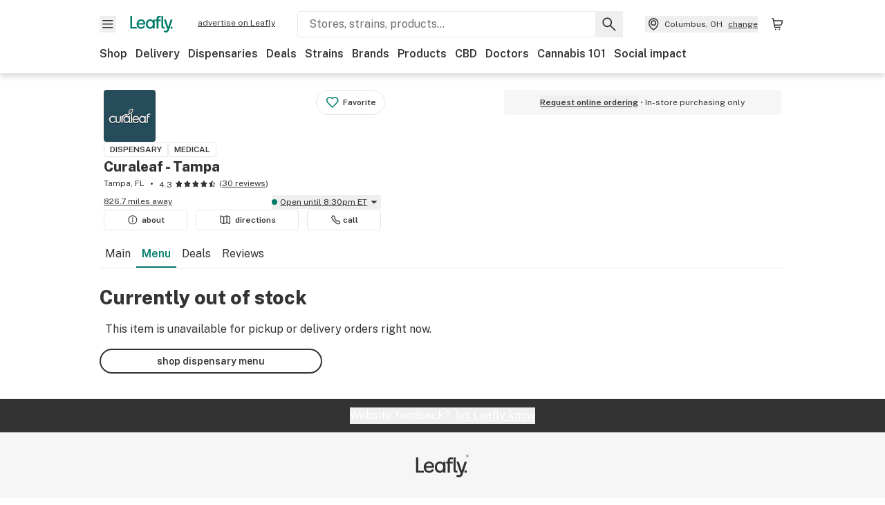

--- FILE ---
content_type: text/html; charset=utf-8
request_url: https://www.leafly.com/dispensary-info/curaleaftampa/p/632329533/granimals?variant=2288151913
body_size: 32975
content:
<!DOCTYPE html><html lang="en"><head><meta charSet="utf-8" data-next-head=""/><meta name="viewport" content="width=device-width, initial-scale=1" class="jsx-4093453994" data-next-head=""/><link rel="apple-touch-icon" sizes="180x180" href="https://public.leafly.com/favicon/apple-touch-icon.png" class="jsx-4093453994" data-next-head=""/><link rel="apple-touch-icon" sizes="167x167" href="https://public.leafly.com/favicon/favicon-167x167.png" class="jsx-4093453994" data-next-head=""/><link rel="icon" type="image/png" sizes="32x32" href="https://public.leafly.com/favicon/favicon-32x32.png" class="jsx-4093453994" data-next-head=""/><link rel="icon" type="image/png" sizes="16x16" href="https://public.leafly.com/favicon/favicon-16x16.png" class="jsx-4093453994" data-next-head=""/><link rel="icon" type="image/png" sizes="48x48" href="https://public.leafly.com/favicon/favicon-48x48.png" class="jsx-4093453994" data-next-head=""/><link rel="icon" type="image/png" sizes="192x192" href="https://public.leafly.com/favicon/favicon-192x192.png" class="jsx-4093453994" data-next-head=""/><link rel="mask-icon" href="https://public.leafly.com/favicon/safari-pinned-tab.svg" color="#034638" class="jsx-4093453994" data-next-head=""/><link rel="shortcut icon" href="https://public.leafly.com/favicon/favicon.ico" class="jsx-4093453994" data-next-head=""/><meta name="mobile-web-app-capable" content="yes" class="jsx-4093453994" data-next-head=""/><meta name="apple-mobile-web-app-title" content="Leafly" class="jsx-4093453994" data-next-head=""/><meta name="application-name" content="Leafly" class="jsx-4093453994" data-next-head=""/><meta name="theme-color" content="#034638" class="jsx-4093453994" data-next-head=""/><meta property="og:site_name" content="Leafly" class="jsx-4093453994" data-next-head=""/><meta name="twitter:card" content="summary" class="jsx-4093453994" data-next-head=""/><meta name="twitter:site" content="@Leafly" class="jsx-4093453994" data-next-head=""/><meta property="og:type" content="website" class="jsx-4093453994" data-next-head=""/><meta name="twitter:app:country" content="US" class="jsx-4093453994" data-next-head=""/><meta name="twitter:app:id:iphone" content="416456429" class="jsx-4093453994" data-next-head=""/><meta name="twitter:app:id:ipad" content="416456429" class="jsx-4093453994" data-next-head=""/><meta name="twitter:app:id:googleplay" content="leafly.android" class="jsx-4093453994" data-next-head=""/><title data-next-head="">Curaleaf - Tampa - Menu Item Not Found</title><meta name="robots" content="noindex" data-next-head=""/><meta property="og:title" content="Curaleaf - Tampa - Menu Item Not Found" data-next-head=""/><meta property="og:url" content="https://www.leafly.com/dispensary-info/curaleaftampa/p/632329533/granimals" data-next-head=""/><meta property="og:image" content="https://public.leafly.com/web-home/logo-1200x630.png" data-next-head=""/><meta property="og:type" content="webpage" data-next-head=""/><link as="image" rel="preload" href="https://leafly-public.imgix.net/dispensary/photos/gallery300876/uSqdg5HkQLaO9FVZxVgw_Curaleaf_Logos-04.png?auto=compress%2Cformat&amp;w=50&amp;dpr=1" media="(max-width: 1024px) and (max-resolution: 1.99x), (max-width: 1024px) and (-webkit-max-device-pixel-ratio: 1.99)" data-next-head=""/><link as="image" rel="preload" href="https://leafly-public.imgix.net/dispensary/photos/gallery300876/uSqdg5HkQLaO9FVZxVgw_Curaleaf_Logos-04.png?auto=compress%2Cformat&amp;w=50&amp;dpr=2" media="(max-width: 1024px) and (min-resolution: 2x), (max-width: 1024px) and (-webkit-min-device-pixel-ratio: 2)" data-next-head=""/><link as="image" rel="preload" href="https://leafly-public.imgix.net/dispensary/photos/gallery300876/uSqdg5HkQLaO9FVZxVgw_Curaleaf_Logos-04.png?auto=compress%2Cformat&amp;w=75&amp;dpr=1" media="(min-width: 1025px) and (max-resolution: 1.99x), (min-width: 1025px) and (-webkit-max-device-pixel-ratio: 1.99)" data-next-head=""/><link as="image" rel="preload" href="https://leafly-public.imgix.net/dispensary/photos/gallery300876/uSqdg5HkQLaO9FVZxVgw_Curaleaf_Logos-04.png?auto=compress%2Cformat&amp;w=75&amp;dpr=2" media="(min-width: 1025px) and (min-resolution: 2x), (min-width: 1025px) and (-webkit-min-device-pixel-ratio: 2)" data-next-head=""/><link rel="preconnect" href="https://public.leafly.com"/><link rel="dns-prefetch" href="https://auth.split.io"/><link rel="dns-prefetch" href="https://cdn.split.io"/><link rel="dns-prefetch" href="https://consumer-api.leafly.com"/><link rel="dns-prefetch" href="https://directus-media.leafly.com"/><link rel="dns-prefetch" href="https://leafly-production.imgix.net"/><link rel="dns-prefetch" href="https://leafly-public.imgix.net"/><link rel="dns-prefetch" href="https://maps.googleapis.com"/><link rel="dns-prefetch" href="https://public.leafly.com"/><link rel="dns-prefetch" href="https://securepubads.g.doubleclick.net"/><link rel="dns-prefetch" href="https://www.google-analytics.com"/><link rel="dns-prefetch" href="https://www.googletagmanager.com"/><meta name="x-country-code" content="US"/><link rel="preload" href="https://public.leafly.com/web-web/_next/static/media/8bf7b2ceda89477b-s.p.woff2" as="font" type="font/woff2" crossorigin="anonymous" data-next-font="size-adjust"/><link rel="preload" href="https://public.leafly.com/web-web/_next/static/css/44ce378a06b4d288.css" as="style"/><link rel="stylesheet" href="https://public.leafly.com/web-web/_next/static/css/44ce378a06b4d288.css" data-n-g=""/><noscript data-n-css=""></noscript><script defer="" noModule="" src="https://public.leafly.com/web-web/_next/static/chunks/polyfills-42372ed130431b0a.js"></script><script defer="" src="https://public.leafly.com/web-web/_next/static/chunks/73918.3438c5045a3c5942.js"></script><script defer="" src="https://public.leafly.com/web-web/_next/static/chunks/31245.adfa05ee7484424c.js"></script><script defer="" src="https://public.leafly.com/web-web/_next/static/chunks/45194.deadd46e6da00900.js"></script><script src="https://public.leafly.com/web-web/_next/static/chunks/webpack-db8d3f247cca738b.js" defer=""></script><script src="https://public.leafly.com/web-web/_next/static/chunks/framework-dbeba81429cfc2be.js" defer=""></script><script src="https://public.leafly.com/web-web/_next/static/chunks/main-b759b0867b0c450a.js" defer=""></script><script src="https://public.leafly.com/web-web/_next/static/chunks/pages/_app-aad968c04bf7306d.js" defer=""></script><script src="https://public.leafly.com/web-web/_next/static/chunks/88518-eff6ba9ba0e3592d.js" defer=""></script><script src="https://public.leafly.com/web-web/_next/static/chunks/33542-865c6158888a02d8.js" defer=""></script><script src="https://public.leafly.com/web-web/_next/static/chunks/59691-b765a14c88edaefc.js" defer=""></script><script src="https://public.leafly.com/web-web/_next/static/chunks/47784-81d98c9f5c212070.js" defer=""></script><script src="https://public.leafly.com/web-web/_next/static/chunks/4122-a6e2c5a517f1d66d.js" defer=""></script><script src="https://public.leafly.com/web-web/_next/static/chunks/86288-39df0dd36edd425c.js" defer=""></script><script src="https://public.leafly.com/web-web/_next/static/chunks/90726-d856736ace95f726.js" defer=""></script><script src="https://public.leafly.com/web-web/_next/static/chunks/71253-e3a44f336fdd885c.js" defer=""></script><script src="https://public.leafly.com/web-web/_next/static/chunks/48343-f27cc09fa08fa223.js" defer=""></script><script src="https://public.leafly.com/web-web/_next/static/chunks/53374-8edb9f95e00c5372.js" defer=""></script><script src="https://public.leafly.com/web-web/_next/static/chunks/32124-3424e7fabf143e65.js" defer=""></script><script src="https://public.leafly.com/web-web/_next/static/chunks/pages/dispensary-info/%5Bslug%5D/p/%5BmenuItem%5D/%5BproductSlug%5D-426bb0990094f8df.js" defer=""></script><script src="https://public.leafly.com/web-web/_next/static/1c3a80e6330993f21514c5e835e7014e05c595d4/_buildManifest.js" defer=""></script><script src="https://public.leafly.com/web-web/_next/static/1c3a80e6330993f21514c5e835e7014e05c595d4/_ssgManifest.js" defer=""></script><style id="__jsx-3043947672">:root{--app-banner-height:0px}@media(min-width:1025px){:root{--app-banner-height:0px}}</style><style id="__jsx-3299922633">:root{--header-height:calc(56px + 36px)}@media(min-width:1025px){:root{--header-height:112px}}</style><style id="__jsx-4093453994">html{font-family:'Public Sans', 'Public Sans Fallback'}</style></head><body><noscript><iframe height="0" src="https://www.googletagmanager.com/ns.html?id=GTM-NN27SHZ" style="display:none;visibility:hidden" title="No content" width="0"></iframe></noscript><div id="__next"><div aria-hidden="false" id="modal-frame"><div class="p-lg pr-xxl text-xs text-white bg-default rounded z-[2147483647] shadow-low fixed md:w-[300px]
         bottom-[0.5rem]  right-[0.5rem]  left-[0.5rem]
         md:bottom-[1rem] md:right-[1rem] md:left-[auto] hidden"><div>We use cookies for certain features and to improve your experience. See our <a href="/info/privacy-policy#cookies">Cookie Policy</a> and<!-- --> <a href="/info/privacy-policy">Privacy Policy</a> to learn more</div><button aria-label="Close privacy and cookie policy notice" class="absolute m-sm right-0 text-white top-0"><svg xmlns="http://www.w3.org/2000/svg" viewBox="0 0 24 24" height="16" width="16"><path fill="currentColor" fill-rule="evenodd" d="m11.75 10.689 6.47-6.47a.749.749 0 1 1 1.06 1.06l-6.47 6.47 6.47 6.47a.749.749 0 1 1-1.06 1.06l-6.47-6.468-6.47 6.469a.749.749 0 1 1-1.06-1.06l6.469-6.47-6.47-6.47a.749.749 0 1 1 1.06-1.06l6.47 6.469z" clip-rule="evenodd"></path></svg></button></div><div class="jsx-3299922633 transition-[padding-top] motion-reduce:transition-none pt-[calc(var(--app-banner-height,0px)+52px+36px)] lg:pt-[calc(var(--app-banner-height,0px)+106px)]"><div data-testid="header" id="header-container" class="jsx-3299922633 z-header w-full bg-white top-0 fixed transition-transform motion-reduce:transition-none transform lg:transform-none translate-y-[-82px]"><div data-testid="header-banner" aria-hidden="true" class="jsx-3043947672 w-full lg:overflow-hidden lg:h-0"><div class="jsx-3043947672 bg-white flex justify-between items-center py-md px-4 border border-light-grey"><div class="jsx-3043947672 flex items-center"><button aria-label="Close app download banner" data-testid="dismiss-app-banner" class="jsx-3043947672 text-default"><svg xmlns="http://www.w3.org/2000/svg" viewBox="0 0 24 24" width="15.3" height="15.3"><path fill="currentColor" fill-rule="evenodd" d="m11.75 10.689 6.47-6.47a.749.749 0 1 1 1.06 1.06l-6.47 6.47 6.47 6.47a.749.749 0 1 1-1.06 1.06l-6.47-6.468-6.47 6.469a.749.749 0 1 1-1.06-1.06l6.469-6.47-6.47-6.47a.749.749 0 1 1 1.06-1.06l6.47 6.469z" clip-rule="evenodd"></path></svg></button><div style="height:56px" class="jsx-3043947672 flex items-center ml-4"><svg xmlns="http://www.w3.org/2000/svg" fill="none" viewBox="0 0 56 57" width="56" height="56"><rect width="56" height="56" y="0.086" fill="#017C6B" rx="12"></rect><path fill="#F6F6F6" fill-rule="evenodd" d="M12.361 33.122V31.49H7.937v-11.2h-1.71v12.833zm23.787-11.188h1.356v-1.63h-1.963c-1.32 0-2.175 1.02-2.175 2.295v1.344h-1.363v1.54h1.363v7.629h1.797l.008-7.628h2.239v-1.54h-2.24l-.007-.993c0-.778.358-1.017.985-1.017m1.988 9.118V20.303h1.696v10.142c0 .748.213 1.036.57 1.036h.777v1.63h-.908c-2.135 0-2.135-2.059-2.135-2.059m11.632-7.696-3.501 10.457c-.54 1.674-1.468 2.976-3.446 2.976-1.16 0-1.974-.625-2.234-.907l.782-1.373c.298.244.782.545 1.378.545.782 0 1.378-.677 1.657-1.504l.261-.79h-.587l-3.26-9.404h2.067l2.423 7.545h.028l2.44-7.546zm-.896 9.755c-.535 0-.916-.376-.916-.91 0-.538.374-.909.916-.909.535 0 .897.37.897.91 0 .533-.362.909-.897.909m-24.756-4.877c0 1.842 1.121 3.14 2.7 3.14 1.577 0 2.642-1.298 2.642-3.14 0-1.862-1.065-3.14-2.642-3.14-1.598 0-2.7 1.278-2.7 3.14m5.369-3.395.144-1.306h1.75v9.401h-1.75l-.17-1.35c-.487.841-1.446 1.538-2.948 1.538-2.433 0-4.334-1.955-4.334-4.888 0-2.953 1.958-4.89 4.43-4.89 1.291 0 2.38.51 2.878 1.495m-7.933 3.865h-7.269c.155 1.673 1.087 2.782 2.931 2.782.912 0 1.863-.45 2.27-1.372h1.923c-.486 1.974-2.384 3.008-4.212 3.008-2.99 0-4.834-1.955-4.834-4.926 0-2.858 2.019-4.851 4.679-4.851 2.42 0 4.51 1.442 4.523 4.754 0 .195 0 .386-.01.605m-1.872-1.448c-.04-1.241-.99-2.35-2.582-2.35-1.437 0-2.446.92-2.737 2.35z" clip-rule="evenodd"></path></svg><div class="jsx-3043947672 flex flex-col ml-3"><p class="jsx-3043947672 text-sm font-bold mb-0 text-default">Leafly</p><div aria-label="Rating: 4.8 out fo 5 stars" role="img" class="jsx-3043947672 leading-[0]"><div class="jsx-3043947672 inline-block"><svg xmlns="http://www.w3.org/2000/svg" viewBox="0 0 24 24" height="12" width="12" class="fill-[#1274b8]"><path fill-rule="evenodd" d="m8.371 8.073 2.192-4.348a1.333 1.333 0 0 1 2.372 0l2.196 4.35 4.158.412a1.324 1.324 0 0 1 .821 2.258l-3.457 3.426 1.282 4.66a1.327 1.327 0 0 1-1.876 1.53l-4.31-2.135-4.3 2.13a1.33 1.33 0 0 1-1.434-.156 1.33 1.33 0 0 1-.446-1.372l1.283-4.659-3.46-3.427a1.321 1.321 0 0 1 .809-2.256z" clip-rule="evenodd"></path></svg></div><div class="jsx-3043947672 inline-block"><svg xmlns="http://www.w3.org/2000/svg" viewBox="0 0 24 24" height="12" width="12" class="fill-[#1274b8]"><path fill-rule="evenodd" d="m8.371 8.073 2.192-4.348a1.333 1.333 0 0 1 2.372 0l2.196 4.35 4.158.412a1.324 1.324 0 0 1 .821 2.258l-3.457 3.426 1.282 4.66a1.327 1.327 0 0 1-1.876 1.53l-4.31-2.135-4.3 2.13a1.33 1.33 0 0 1-1.434-.156 1.33 1.33 0 0 1-.446-1.372l1.283-4.659-3.46-3.427a1.321 1.321 0 0 1 .809-2.256z" clip-rule="evenodd"></path></svg></div><div class="jsx-3043947672 inline-block"><svg xmlns="http://www.w3.org/2000/svg" viewBox="0 0 24 24" height="12" width="12" class="fill-[#1274b8]"><path fill-rule="evenodd" d="m8.371 8.073 2.192-4.348a1.333 1.333 0 0 1 2.372 0l2.196 4.35 4.158.412a1.324 1.324 0 0 1 .821 2.258l-3.457 3.426 1.282 4.66a1.327 1.327 0 0 1-1.876 1.53l-4.31-2.135-4.3 2.13a1.33 1.33 0 0 1-1.434-.156 1.33 1.33 0 0 1-.446-1.372l1.283-4.659-3.46-3.427a1.321 1.321 0 0 1 .809-2.256z" clip-rule="evenodd"></path></svg></div><div class="jsx-3043947672 inline-block"><svg xmlns="http://www.w3.org/2000/svg" viewBox="0 0 24 24" height="12" width="12" class="fill-[#1274b8]"><path fill-rule="evenodd" d="m8.371 8.073 2.192-4.348a1.333 1.333 0 0 1 2.372 0l2.196 4.35 4.158.412a1.324 1.324 0 0 1 .821 2.258l-3.457 3.426 1.282 4.66a1.327 1.327 0 0 1-1.876 1.53l-4.31-2.135-4.3 2.13a1.33 1.33 0 0 1-1.434-.156 1.33 1.33 0 0 1-.446-1.372l1.283-4.659-3.46-3.427a1.321 1.321 0 0 1 .809-2.256z" clip-rule="evenodd"></path></svg></div><div class="jsx-3043947672 inline-block"><svg xmlns="http://www.w3.org/2000/svg" viewBox="0 0 24 24" height="12" width="12" class="fill-[#1274b8]"><path fill-rule="evenodd" d="m8.371 8.073 2.192-4.348a1.333 1.333 0 0 1 2.372 0l2.196 4.35 4.158.412a1.324 1.324 0 0 1 .821 2.258l-3.457 3.426 1.282 4.66a1.327 1.327 0 0 1-1.876 1.53l-4.31-2.135-4.3 2.13a1.33 1.33 0 0 1-1.434-.156 1.33 1.33 0 0 1-.446-1.372l1.283-4.659-3.46-3.427a1.321 1.321 0 0 1 .809-2.256z" clip-rule="evenodd"></path></svg></div></div><p class="jsx-3043947672 text-xs mb-0 text-default">Shop legal, local weed.</p></div></div></div><a href="https://onelink.to/leaflysmartbanner" target="_blank" rel="noreferrer" class="jsx-3043947672 text-sm font-bold text-[#1274b8]">Open</a></div></div><header class="jsx-3299922633 shadow-low relative"><div class="jsx-3299922633 container py-lg"><div class="jsx-3299922633 flex flex-wrap justify-between items-center"><div class="jsx-3299922633 flex"><div class="flex flex-shrink-0 relative mr-lg header__menu"><button data-testid="Menu" aria-label="Open site navigation"><svg xmlns="http://www.w3.org/2000/svg" viewBox="0 0 24 24" height="24" width="24"><path fill-rule="evenodd" d="M4.75 17.5h14a.75.75 0 0 0 0-1.5h-14a.75.75 0 0 0 0 1.5m0-5h14a.75.75 0 0 0 0-1.5h-14a.75.75 0 0 0 0 1.5m0-5h14a.75.75 0 0 0 0-1.5h-14a.75.75 0 0 0 0 1.5" clip-rule="evenodd"></path></svg><div class="jsx-3299922633 absolute top-[1px] right-[1px]"></div></button></div><a data-testid="logo" aria-label="Leafly" class="text-green flex-shrink-0 header__logo" href="/"><svg xmlns="http://www.w3.org/2000/svg" viewBox="0 0 288.15 112.94" width="70" height="24"><path d="M281.28 87.61c-4.1 0-7-3-7-7.28s2.87-7.28 7-7.28 6.87 3 6.87 7.28-2.77 7.28-6.87 7.28M154.64 24.56l-.94 8.59c-3.24-6.47-10.31-9.82-18.71-9.82-16.07 0-28.81 12.73-28.81 32.14s12.36 32.14 28.19 32.14c9.77 0 16-4.58 19.16-10.11l1.11 8.88H166V24.56zM136 76.12c-10.5 0-18-8.64-18-20.9s7.34-20.9 18-20.9 17.58 8.51 17.58 20.9-7.13 20.9-17.58 20.9M212.15 0v72.54s0 13.89 15.53 13.89h6.6v-11h-5.65c-2.59 0-4.14-2-4.14-7V0z" class="logo_svg__cls-1"></path><path d="m288.15 24.56-23.27 68.8c-3.58 11-9.75 19.58-22.89 19.58a21.3 21.3 0 0 1-14.85-6l5.2-9a14.8 14.8 0 0 0 9.16 3.59c5.19 0 9.15-4.46 11-9.9l1.73-5.2h-3.9l-21.65-61.87h13.73l16.1 49.65h.19l16.21-49.65zM44 75.43v11H0V0h12.36v75.43zm58-16.84H55.63c1 11 6.93 18.31 18.68 18.31 5.82 0 11.88-3 14.48-9H101c-3.09 13-15.19 19.79-26.84 19.79-19 0-30.81-12.86-30.81-32.41 0-18.81 12.87-31.92 29.82-31.92 15.42 0 28.75 9.49 28.83 31.28zm-12-9.53c-.22-8.16-6.28-15.46-16.43-15.46-9.16 0-15.59 6.06-17.44 15.46zM198.67 11H208V0h-13.5c-9.07 0-15 6.89-15 15.49v9.07h-9.37V35h9.37v51.43h12.4L192 35h15.4V24.56H192v-6.69c-.1-5.25 2.36-6.87 6.67-6.87" class="logo_svg__cls-1"></path></svg></a><a href="https://success.leafly.com/biz?utm_source=site_header&amp;utm_medium=header&amp;utm_campaign=sell_on_leafly&amp;utm_content=SOL" class="hidden lg:block flex-shrink-0 text-xs mx-xxl underline">advertise on Leafly</a></div><div class="jsx-3299922633 hidden lg:block flex-1"><div id="global-search" class="flex-grow basis-full h-[50px] md:h-auto lg:basis-[initial] lg:relative lg:mr-xxl order-[20] lg:order-[0] overflow-hidden md:overflow-visible" data-testid="global-search-container"><form id="global-search__form" class="w-full mt-md lg:mt-none transition-transform motion-reduce:transition-none" role="search" action="/search" method="get"><div class="relative bg-white form__field"><input class="pr-[74px] text-sm border rounded bg-leafly-white border-light-grey py-xs lg:bg-white focus:bg-leafly-white" placeholder="Stores, strains, products..." type="search" autoComplete="off" aria-label="Search Leafly" data-testid="global-search-input" required="" name="q"/><div class="absolute top-0 right-0 flex h-full text-default"><button id="global-search__clear" class="hidden px-sm" type="button" aria-label="Clear search"><svg xmlns="http://www.w3.org/2000/svg" viewBox="0 0 24 24" class="flex-shrink-0 block search__icon" height="18" width="18"><path fill="currentColor" fill-rule="evenodd" d="m11.75 10.689 6.47-6.47a.749.749 0 1 1 1.06 1.06l-6.47 6.47 6.47 6.47a.749.749 0 1 1-1.06 1.06l-6.47-6.468-6.47 6.469a.749.749 0 1 1-1.06-1.06l6.469-6.47-6.47-6.47a.749.749 0 1 1 1.06-1.06l6.47 6.469z" clip-rule="evenodd"></path></svg></button><button id="global-search__submit" class="px-sm" type="submit" aria-label="Search Leafly"><svg xmlns="http://www.w3.org/2000/svg" viewBox="0 0 32 32" class="flex-shrink-0 block search__icon" height="24" width="24"><path d="m28.416 26.784-8.768-8.768a9.13 9.13 0 0 0 1.92-5.6c0-5.056-4.128-9.184-9.184-9.184-5.088 0-9.216 4.128-9.216 9.184S7.296 21.6 12.352 21.6c2.016 0 4-.672 5.6-1.92l8.768 8.8a1.16 1.16 0 0 0 1.664 0c.224-.224.352-.512.352-.832a1.05 1.05 0 0 0-.32-.864m-16.064-7.552c-3.744 0-6.816-3.072-6.816-6.816S8.608 5.6 12.352 5.6s6.816 3.072 6.816 6.816-3.04 6.816-6.816 6.816"></path></svg></button></div></div></form></div></div><div class="jsx-3299922633 flex items-center justify-center"><div data-testid="global-slim-search-container" class="lg:hidden"><button class="flex items-center justify-center mr-xl" aria-label="Search Leafly" type="button"><svg xmlns="http://www.w3.org/2000/svg" viewBox="0 0 32 32" class="flex-shrink-0 block search__icon" height="24" width="24"><path d="m28.416 26.784-8.768-8.768a9.13 9.13 0 0 0 1.92-5.6c0-5.056-4.128-9.184-9.184-9.184-5.088 0-9.216 4.128-9.216 9.184S7.296 21.6 12.352 21.6c2.016 0 4-.672 5.6-1.92l8.768 8.8a1.16 1.16 0 0 0 1.664 0c.224-.224.352-.512.352-.832a1.05 1.05 0 0 0-.32-.864m-16.064-7.552c-3.744 0-6.816-3.072-6.816-6.816S8.608 5.6 12.352 5.6s6.816 3.072 6.816 6.816-3.04 6.816-6.816 6.816"></path></svg></button></div><button data-testid="location_indicator" class="flex items-center text-xs header__location" aria-label="Change location. "><svg xmlns="http://www.w3.org/2000/svg" viewBox="0 0 24 24" width="24" height="24" id="location-icon"><path fill-rule="evenodd" d="M12.179 14.143a3.964 3.964 0 1 0-3.965-3.964 3.964 3.964 0 0 0 3.965 3.964m0-1.5a2.465 2.465 0 1 1 0-4.93 2.465 2.465 0 0 1 0 4.93" clip-rule="evenodd"></path><path fill-rule="evenodd" d="M19.358 10.179a7.179 7.179 0 1 0-14.358 0c0 6.016 5.248 9.413 6.541 10.152.395.225.88.225 1.275 0 1.293-.738 6.542-4.134 6.542-10.152m-7.179 8.787c1.29-.756 5.679-3.671 5.679-8.787a5.68 5.68 0 0 0-11.358 0c0 5.115 4.389 8.031 5.679 8.787" clip-rule="evenodd"></path></svg><div class="hidden lg:flex items-center ml-xs overflow-hidden transition-[width,opacity] max-w-[34vw]"><div class="font-bold lg:font-normal text-green lg:text-default underline lg:no-underline truncate">Columbus, OH</div><div class="hidden lg:block underline ml-sm">change</div></div></button><nav class="flex-shrink-0 relative ml-lg" aria-label="Cart"><a data-testid="cart-icon-link" href="/bag" class="flex items-center relative" aria-label="Shopping bag. 0 items in cart"><svg xmlns="http://www.w3.org/2000/svg" width="24" height="24" fill="none"><path d="M5.442 4.5a.305.305 0 0 1 .301.254l1.855 10.902a1.806 1.806 0 0 0 1.78 1.503h6.978a.75.75 0 0 0 0-1.5H9.378a.305.305 0 0 1-.301-.254L7.222 4.502A1.806 1.806 0 0 0 5.442 3H4.75a.75.75 0 0 0 0 1.5zM9.762 18.473a1.014 1.014 0 1 1 0 2.027 1.014 1.014 0 0 1 0-2.027M15.168 18.473a1.014 1.014 0 1 1 0 2.027 1.014 1.014 0 0 1 0-2.027" clip-rule="evenodd"></path><path d="M18.71 7.66H6.872a.75.75 0 0 1 0-1.5h12.122a1.278 1.278 0 0 1 1.24 1.587l-1.02 4.08a2.86 2.86 0 0 1-2.774 2.166H7.948a.75.75 0 0 1 0-1.5h8.49a1.36 1.36 0 0 0 1.32-1.03z" clip-rule="evenodd"></path></svg><div class="absolute flex items-center justify-center leading-none opacity-100 pointer-events-none rounded-full text-white text-xs bg-green" style="min-height:20px;min-width:20px;opacity:0;right:-12px;top:-8px;transition:opacity 250ms linear"></div></a></nav></div></div><nav class="flex overflow-x-auto whitespace-nowrap" id="global-header-nav-links" data-testid="global-header-nav-links" aria-label="Popular pages"><a class="mr-md mt-md font-bold whitespace-nowrap hover:underline" data-testid="shop" href="/shop">Shop</a><a class="mr-md mt-md font-bold whitespace-nowrap hover:underline" data-testid="delivery" href="/delivery">Delivery</a><a class="mr-md mt-md font-bold whitespace-nowrap hover:underline" data-testid="dispensaries" href="/dispensaries/ohio/columbus">Dispensaries</a><a class="mr-md mt-md font-bold whitespace-nowrap hover:underline" data-testid="deals" href="/deals">Deals</a><a class="mr-md mt-md font-bold whitespace-nowrap hover:underline" data-testid="strains" href="/strains/lists">Strains</a><a class="mr-md mt-md font-bold whitespace-nowrap hover:underline" data-testid="brands" href="/brands">Brands</a><a class="mr-md mt-md font-bold whitespace-nowrap hover:underline" data-testid="products" href="/products">Products</a><a class="mr-md mt-md font-bold whitespace-nowrap hover:underline" data-testid="cbd" href="/cbd-stores/ohio/columbus">CBD</a><a class="mr-md mt-md font-bold whitespace-nowrap hover:underline" data-testid="doctors" href="/medical-marijuana-doctors/ohio/columbus">Doctors</a><a class="mr-md mt-md font-bold whitespace-nowrap hover:underline" data-testid="cannabis-101" href="/news/cannabis-101">Cannabis 101</a><a class="mr-md mt-md font-bold whitespace-nowrap hover:underline" data-testid="social-impact" href="/social-impact">Social impact</a></nav></div></header></div><div data-focus-guard="true" tabindex="-1" style="width:1px;height:0px;padding:0;overflow:hidden;position:fixed;top:1px;left:1px"></div><div data-focus-lock-disabled="disabled"><div class="bg-white inset-y-0 left-0 fixed transition-transform motion-reduce:transition-none overflow-auto z-modal translate-x-[-100%]" style="width:320px"></div></div><div data-focus-guard="true" tabindex="-1" style="width:1px;height:0px;padding:0;overflow:hidden;position:fixed;top:1px;left:1px"></div><div data-focus-guard="true" tabindex="-1" style="width:1px;height:0px;padding:0;overflow:hidden;position:fixed;top:1px;left:1px"></div><div data-focus-lock-disabled="disabled"><div class="bg-white inset-y-0 left-0 fixed transition-transform motion-reduce:transition-none overflow-auto z-modal translate-x-[-100%]" style="width:320px"><nav aria-label="Site" class="p-xl"><div class="flex items-center justify-between pb-5"><span class="text-green"><svg xmlns="http://www.w3.org/2000/svg" viewBox="0 0 288.15 112.94" width="55" height="24"><path d="M281.28 87.61c-4.1 0-7-3-7-7.28s2.87-7.28 7-7.28 6.87 3 6.87 7.28-2.77 7.28-6.87 7.28M154.64 24.56l-.94 8.59c-3.24-6.47-10.31-9.82-18.71-9.82-16.07 0-28.81 12.73-28.81 32.14s12.36 32.14 28.19 32.14c9.77 0 16-4.58 19.16-10.11l1.11 8.88H166V24.56zM136 76.12c-10.5 0-18-8.64-18-20.9s7.34-20.9 18-20.9 17.58 8.51 17.58 20.9-7.13 20.9-17.58 20.9M212.15 0v72.54s0 13.89 15.53 13.89h6.6v-11h-5.65c-2.59 0-4.14-2-4.14-7V0z" class="logo_svg__cls-1"></path><path d="m288.15 24.56-23.27 68.8c-3.58 11-9.75 19.58-22.89 19.58a21.3 21.3 0 0 1-14.85-6l5.2-9a14.8 14.8 0 0 0 9.16 3.59c5.19 0 9.15-4.46 11-9.9l1.73-5.2h-3.9l-21.65-61.87h13.73l16.1 49.65h.19l16.21-49.65zM44 75.43v11H0V0h12.36v75.43zm58-16.84H55.63c1 11 6.93 18.31 18.68 18.31 5.82 0 11.88-3 14.48-9H101c-3.09 13-15.19 19.79-26.84 19.79-19 0-30.81-12.86-30.81-32.41 0-18.81 12.87-31.92 29.82-31.92 15.42 0 28.75 9.49 28.83 31.28zm-12-9.53c-.22-8.16-6.28-15.46-16.43-15.46-9.16 0-15.59 6.06-17.44 15.46zM198.67 11H208V0h-13.5c-9.07 0-15 6.89-15 15.49v9.07h-9.37V35h9.37v51.43h12.4L192 35h15.4V24.56H192v-6.69c-.1-5.25 2.36-6.87 6.67-6.87" class="logo_svg__cls-1"></path></svg></span><button aria-label="Close navigation" class="nav__close text-default" type="button"><svg xmlns="http://www.w3.org/2000/svg" viewBox="0 0 24 24" height="20" width="20"><path fill="currentColor" fill-rule="evenodd" d="m11.75 10.689 6.47-6.47a.749.749 0 1 1 1.06 1.06l-6.47 6.47 6.47 6.47a.749.749 0 1 1-1.06 1.06l-6.47-6.468-6.47 6.469a.749.749 0 1 1-1.06-1.06l6.469-6.47-6.47-6.47a.749.749 0 1 1 1.06-1.06l6.47 6.469z" clip-rule="evenodd"></path></svg></button></div><div class="flex flex-col gap-lg divide-y divide-light-grey"><ul class="flex flex-col gap-xl"><li><a data-testid="navigation-item" class="" href="https://sso.leafly.com/sign-in?rd=https%3A%2F%2Fwww.leafly.com%2Fdispensary-info%2Fcuraleaftampa%2Fp%2F632329533%2Fgranimals%3Fvariant%3D2288151913">Sign in</a></li><li><a data-testid="navigation-item" class="" href="https://sso.leafly.com/sign-up?rd=https%3A%2F%2Fwww.leafly.com%2Fdispensary-info%2Fcuraleaftampa%2Fp%2F632329533%2Fgranimals%3Fvariant%3D2288151913">Create account</a></li></ul><ul aria-label="Strains navigation" class="flex flex-col gap-lg pt-xl"><li><a data-testid="navigation-item" class="" href="/strains/lists">Strains</a></li></ul><ul aria-label="Shopping-related navigation" class="flex flex-col gap-lg pt-xl"><li class="text-xs font-extrabold uppercase text-default">Shop</li><li><a data-testid="navigation-item" class="" href="/shop?location=columbus-oh-us">Shop</a></li><li><a data-testid="navigation-item" class="" href="/delivery">Delivery</a></li><li><a data-testid="navigation-item" class="" href="/deals">Deals</a></li><li><a data-testid="navigation-item-dispensaries" class="font-bold" href="/dispensaries/ohio/columbus">Dispensaries</a></li><li><a data-testid="navigation-item-cbd-stores" class="" href="/cbd-stores/ohio/columbus">CBD Stores</a></li><li><a data-testid="navigation-item" class="" href="/brands">Brands</a></li><li><a data-testid="navigation-item" class="" href="/products">Products</a></li></ul><ul aria-label="Learn-related navigation" class="flex flex-col gap-lg pt-xl"><li class="text-xs font-extrabold uppercase text-default">Learn</li><li><a data-testid="navigation-item" class="" href="/news/cannabis-101">Cannabis 101</a></li><li><a data-testid="navigation-item" class="" href="/news">News</a></li><li><a data-testid="navigation-item" class="" href="/learn">Leafly Learn</a></li><li><a data-testid="navigation-item" class="" href="/learn/beginners-guide-to-cannabis">Science of cannabis</a></li></ul><ul aria-label="Strains navigation" class="flex flex-col gap-lg pt-xl"><li><a data-testid="navigation-item-medical-marijuana-doctors" class="" href="/medical-marijuana-doctors/ohio/columbus">Doctors</a></li><li><a data-testid="navigation-item" class="" href="/social-impact">Social impact</a></li><li><a data-testid="navigation-item" class="" href="https://success.leafly.com/labs">Lab partners</a></li></ul><ul class="flex flex-col gap-xl pt-xl"><li><a data-testid="navigation-item" class="" href="https://onelink.to/leaflysidebar"><span class="flex flex-row"><svg xmlns="http://www.w3.org/2000/svg" viewBox="0 0 24 24" class="mr-xs" width="24"><g clip-path="url(#phone_mobile_svg__a)"><path d="M17.25 0H6.75a2.5 2.5 0 0 0-2.5 2.5v19a2.5 2.5 0 0 0 2.5 2.5h10.5a2.5 2.5 0 0 0 2.5-2.5v-19a2.5 2.5 0 0 0-2.5-2.5m.5 17.5a1.5 1.5 0 0 1-1.5 1.5h-8.5a1.5 1.5 0 0 1-1.5-1.5v-14A1.5 1.5 0 0 1 7.75 2h8.5a1.5 1.5 0 0 1 1.5 1.5z"></path></g><defs><clipPath id="phone_mobile_svg__a"><path fill="transparent" d="M0 0h24v24H0z"></path></clipPath></defs></svg> Download the Leafly App</span></a></li></ul><ul class="flex flex-col gap-xl pt-xl"><li><a data-testid="navigation-item" class="" href="https://success.leafly.com?utm_source=hamburger_menu&amp;utm_medium=navigation&amp;utm_campaign=sell_on_leafly&amp;utm_content=SOL">Advertise on Leafly</a></li><li aria-labelledby="nav__accordion--Country" aria-label="Change Country navigation" class="flex flex-col gap-xl"><button aria-label="Click to expand Country" class="flex flex-1 font-medium justify-between" id="nav__accordion--Country" aria-expanded="false" aria-controls="nav__Country">Country<svg xmlns="http://www.w3.org/2000/svg" aria-label="Chevron arrow pointing down" viewBox="0 0 24 24" class="transform" height="24" width="24"><path fill-rule="evenodd" d="m11.75 13.689 4.47-4.47a.749.749 0 1 1 1.06 1.06l-4.678 4.68a1.204 1.204 0 0 1-1.704 0l-4.678-4.68a.75.75 0 1 1 1.06-1.06z" clip-rule="evenodd"></path></svg></button><ul aria-labelledby="nav__accordion--Country" class="flex flex-col gap-xl py-lg bg-[#f9f9f9] hidden" id="nav__Country"><li><a data-testid="navigation-item" class="flex justify-between" href="https://www.leafly.com">Leafly.com<img data-src="https://leafly-public.imgix.net/cephalopod/images/flag-usa.png" alt="USA flag" class="lazyload rounded-full"/></a></li><li><a data-testid="navigation-item" class="flex justify-between" href="https://www.leafly.ca">Leafly.ca<img data-src="https://leafly-public.imgix.net/cephalopod/images/flag-canada.png" alt="Canadian flag" class="lazyload rounded-full"/></a></li></ul></li><li><a data-testid="navigation-item" class="" href="https://help.leafly.com">Help</a></li></ul></div></nav></div></div><div data-focus-guard="true" tabindex="-1" style="width:1px;height:0px;padding:0;overflow:hidden;position:fixed;top:1px;left:1px"></div></div><main><div class="container"><div class="justify-between lg:flex pt-xl"><div class="col lg:col-5 flex flex-col gap-lg relative mb-lg"><button aria-label="Favorite Curaleaf - Tampa" aria-pressed="false" class="p-1.5 bg-white border border-light-grey flex items-center rounded-full min-w-fit py-1.5 px-md absolute top-0 right-0" title="Favorite Curaleaf - Tampa" data-testid="follow-button"><svg xmlns="http://www.w3.org/2000/svg" aria-label="heart" viewBox="0 0 24 24" class="stroke-green transition-text stroke-[1.65] duration-200 text-white" height="22" width="22"><path fill-rule="evenodd" d="m11.75 5.984.584-.583a4.783 4.783 0 0 1 7.661 1.243 4.78 4.78 0 0 1-.885 5.51l-6.818 7.114a.753.753 0 0 1-1.083 0l-6.807-7.1A4.783 4.783 0 1 1 11.167 5.4z" clip-rule="evenodd"></path></svg><span class="text-xs font-bold ml-xs">Favorite</span></button><div class="image-container block relative overflow-hidden rounded overflow-hidden h-[50px] w-[50px] lg:h-[75px] lg:w-[75px]" data-testid="image-container"><picture data-testid="image-picture-element"><source srcSet="https://leafly-public.imgix.net/dispensary/photos/gallery300876/uSqdg5HkQLaO9FVZxVgw_Curaleaf_Logos-04.png?auto=compress%2Cformat&amp;w=75&amp;dpr=1 1x, https://leafly-public.imgix.net/dispensary/photos/gallery300876/uSqdg5HkQLaO9FVZxVgw_Curaleaf_Logos-04.png?auto=compress%2Cformat&amp;w=75&amp;dpr=2 2x" media="(min-width: 1025px)"/><source srcSet="https://leafly-public.imgix.net/dispensary/photos/gallery300876/uSqdg5HkQLaO9FVZxVgw_Curaleaf_Logos-04.png?auto=compress%2Cformat&amp;w=50&amp;dpr=1 1x, https://leafly-public.imgix.net/dispensary/photos/gallery300876/uSqdg5HkQLaO9FVZxVgw_Curaleaf_Logos-04.png?auto=compress%2Cformat&amp;w=50&amp;dpr=2 2x" media="(min-width: 320px)"/><img srcSet="https://leafly-public.imgix.net/dispensary/photos/gallery300876/uSqdg5HkQLaO9FVZxVgw_Curaleaf_Logos-04.png?auto=compress%2Cformat&amp;w=50&amp;dpr=1 1x, https://leafly-public.imgix.net/dispensary/photos/gallery300876/uSqdg5HkQLaO9FVZxVgw_Curaleaf_Logos-04.png?auto=compress%2Cformat&amp;w=50&amp;dpr=2 2x" class="max-w-full h-full w-full origin-center no-lazyload" alt="Logo for Curaleaf - Tampa" data-testid="image-picture-image"/></picture></div><div class="flex items-start flex-col gap-xs"><div class="flex gap-sm flex-wrap"><div class="text-xs font-bold border border-light-grey rounded px-sm">DISPENSARY</div><div class="text-xs font-bold border border-light-grey rounded px-sm">MEDICAL</div></div><h1 class="heading--m">Curaleaf - Tampa</h1><div class="flex"><div class="text-xs">Tampa, FL</div><span class="mx-sm after:content-[&#x27;•&#x27;]"></span><a href="/dispensary-info/curaleaftampa/reviews"><div class="text-xs" role="img" aria-label="Rating: 4.3 out of 5 stars based on 30 reviews"><span class="flex items-center" aria-hidden="true"><span class="pr-xs">4.3</span><span class="star-rating star-rating--dark" style="--star-percentage:90%;--star-width:12px"></span><span class="pl-xs pb-[3px]">(<span class="underline">30<!-- --> reviews</span>)</span></span></div></a></div><div class="flex w-full justify-between items-center"><a class="underline text-xs" href="https://www.google.com/maps/dir/?api=1&amp;destination=6421+N+Florida+Ave,+Suite+A,+Tampa,+FL" rel="noopener noreferrer" target="_blank">826.7 miles away</a><div><button aria-label="view dispensary hours"><div class="flex-shrink-0 text-default underline flex flex-row items-baseline text-xs"><div class="rounded-full h-[8px] w-[8px] items-center mr-xs border-4 border-green"></div><div class="flex"><span data-testid="formatted-message">Open until 8:30pm ET</span><svg xmlns="http://www.w3.org/2000/svg" aria-label="Arrow pointing down" viewBox="0 0 24 24" class="transform" height="20" width="20"><path fill-rule="evenodd" d="M7.334 10a.334.334 0 0 0-.227.578l4.438 3.911a.667.667 0 0 0 .91 0l4.438-3.911a.334.334 0 0 0-.227-.578z" clip-rule="evenodd"></path></svg></div></div></button></div></div></div><div class="flex w-full justify-between" data-testid="dispensary-header-actions"><a class="flex flex-grow items-center justify-center border border-light-grey rounded font-bold text-xs px-lg py-xs cursor-pointer" data-testid="about"><svg xmlns="http://www.w3.org/2000/svg" aria-label="info" viewBox="0 0 24 24" height="18" width="18" class="mr-xs"><path fill-rule="evenodd" d="M11.75 20.5a8.75 8.75 0 1 0 0-17.5 8.75 8.75 0 0 0 0 17.5m0-1.5a7.25 7.25 0 1 1 0-14.5 7.25 7.25 0 0 1 0 14.5" clip-rule="evenodd"></path><path fill-rule="evenodd" d="M12.5 15.75v-4a.75.75 0 0 0-1.5 0v4a.75.75 0 0 0 1.5 0m-.735-8.67a1.25 1.25 0 1 1-.035.001h.035z" clip-rule="evenodd"></path></svg>about</a><a class="flex flex-grow items-center justify-center border border-light-grey rounded font-bold text-xs px-lg py-xs cursor-pointer ml-md" data-testid="get-directions" href="https://www.google.com/maps/dir/?api=1&amp;destination=6421+N+Florida+Ave,+Suite+A,+Tampa,+FL" target="_blank" rel="noreferrer"><svg xmlns="http://www.w3.org/2000/svg" viewBox="0 0 24 24" height="20" width="20" class="mr-xs"><path fill-rule="evenodd" d="M9.092 5.969a.3.3 0 0 0 .109-.022l4.541-1.817a1.82 1.82 0 0 1 1.349 0l4.267 1.707c.69.275 1.142.944 1.142 1.687v10.214a1.282 1.282 0 0 1-1.76 1.198l-4.206-1.68a.3.3 0 0 0-.112-.023h-.011a.3.3 0 0 0-.112.023l-4.541 1.817a1.82 1.82 0 0 1-1.349 0l-4.267-1.707A1.82 1.82 0 0 1 3 15.679V5.462a1.282 1.282 0 0 1 1.76-1.198l4.206 1.683a.3.3 0 0 0 .109.022zm-.759 1.34L4.5 5.776v9.903c0 .13.079.246.199.294l3.634 1.454zm1.5 0v10.118l3.834-1.534V5.776zm5.334-1.533v10.117L19 17.423v-9.9a.32.32 0 0 0-.199-.294z" clip-rule="evenodd"></path></svg>directions</a><a class="flex flex-grow items-center justify-center border border-light-grey rounded font-bold text-xs px-lg py-xs cursor-pointer ml-md" data-testid="call" href="tel:813-497-2028"><svg xmlns="http://www.w3.org/2000/svg" viewBox="0 0 24 24" height="20" width="20"><path fill-rule="evenodd" d="m13.268 18.872.008.005a4.196 4.196 0 0 0 5.211-.582c0-.002.482-.485.482-.485a1.9 1.9 0 0 0 0-2.684l-2.032-2.034a1.9 1.9 0 0 0-2.687 0 .4.4 0 0 1-.565 0L10.432 9.84a.4.4 0 0 1 0-.565 1.9 1.9 0 0 0 0-2.686L8.399 4.556a1.9 1.9 0 0 0-2.686 0l-.483.484a4.2 4.2 0 0 0-.573 5.224l-.011-.018.027.043a31.9 31.9 0 0 0 8.564 8.563zm.797-1.271h.002a2.7 2.7 0 0 0 3.359-.367l.482-.484a.4.4 0 0 0 0-.564l-2.032-2.034a.4.4 0 0 0-.566.002 1.9 1.9 0 0 1-2.686 0l-3.252-3.252a1.896 1.896 0 0 1-.001-2.688.4.4 0 0 0 0-.565L7.339 5.617a.4.4 0 0 0-.565 0s-.483.482-.483.484a2.7 2.7 0 0 0-.368 3.358l.001.002a30.4 30.4 0 0 0 8.141 8.14" clip-rule="evenodd"></path></svg>call</a></div></div><div class="col lg:col-5"><div><div class="flex flex-row justify-center rounded py-sm text-xs bg-leafly-white"><div class="flex items-center"><button class="font-bold underline">Request online ordering</button> <span class="leading-none after:content-[&#x27;•&#x27;]"></span> In-store purchasing only</div></div></div></div></div><div></div></div><section><div class="text-sm" data-testid="app-tabs__container" id="top"><nav class="flex justify-between overflow-x-auto border-b border-light-grey md:justify-normal md:gap-10 container" aria-label="Select a dispensary page"><a class="py-1.5 px-sm grow flex justify-center md:grow-0 capitalize p-md text-default border-none" data-testid="app-tabs__tab-main" href="/dispensary-info/curaleaftampa">main</a><a class="font-bold text-green border-b-2 border-green py-1.5 px-sm grow flex justify-center md:grow-0 capitalize p-md text-green border-green" data-testid="app-tabs__tab-menu" href="/dispensary-info/curaleaftampa/menu">menu</a><a class="py-1.5 px-sm grow flex justify-center md:grow-0 capitalize p-md text-default border-none" data-testid="app-tabs__tab-deals" href="/dispensary-info/curaleaftampa/deals">deals</a><a class="py-1.5 px-sm grow flex justify-center md:grow-0 capitalize p-md text-default border-none" data-testid="app-tabs__tab-reviews" href="/dispensary-info/curaleaftampa/reviews">reviews</a></nav></div><div class="container bg-white py-xl"><h1>Currently out of stock</h1><div class="my-lg mx-sm">This item is unavailable for pickup or delivery orders right now.</div><a class="block rounded-full text-center font-bold text-[14px] leading-5 bg-transparent leading-[17px] border-[1.5px] w-full px-xl py-sm  md:max-w-[322px] mr-sm my-md px-xl py-sm" href="/dispensary-info/curaleaftampa/menu">shop dispensary menu</a></div></section></main><footer class="footer bg-leafly-white border-t border-light-grey flex flex-col text-default"><div class="text-center text-white bg-default text-sm py-md"><button class="cursor-pointer">Website feedback?  <span class="underline">let Leafly know</span></button></div><div class="container flex flex-row lg:my-lg md:my-sm justify-center"><a class="my-lg relative" aria-label="Leafly" href="/"><svg xmlns="http://www.w3.org/2000/svg" viewBox="0 0 261.2 112.9" width="84" height="33"><path d="M245.5 90.9c-3.6 0-6.2-2.6-6.2-6.3s2.5-6.3 6.2-6.3c3.6 0 6 2.6 6 6.3s-2.5 6.3-6 6.3M134.9 35.8l-.8 7.5c-2.8-5.6-9-8.6-16.3-8.6-14 0-25.2 11.1-25.2 28.1 0 16.9 10.8 28.1 24.7 28.1 8.5 0 14-4 16.7-8.8l1 7.8h10V35.8zm-16.3 45.1c-9.2 0-15.7-7.5-15.7-18.3s6.4-18.3 15.7-18.3c9.2 0 15.3 7.4 15.3 18.3 0 10.7-6.2 18.3-15.3 18.3m66.5-66.6v63.4s0 12.1 13.5 12.1h5.8v-9.6h-5c-2.3 0-3.6-1.7-3.6-6.1V14.3z" class="legal-logo_svg__cls-1"></path><path d="m251.5 35.8-20.3 60.1c-3.2 9.6-8.5 17-20 17-6.7 0-11.4-3.6-13-5.3l4.5-7.9c1.7 1.5 4.5 3.2 8 3.2 4.5 0 8-3.9 9.6-8.6l1.5-4.5h-3.4l-18.9-54h12l14 43.3h.2L240 35.8zM38.3 80.2v9.6H-.2V14.3h10.8v65.8zm50.6-14.7H48.5c.9 9.6 6.1 16 16.3 16 5.1 0 10.3-2.6 12.6-7.9h10.7c-2.7 11.3-13.2 17.2-23.5 17.2-16.6 0-26.9-11.2-26.9-28.3 0-16.4 11.2-27.8 26-27.8 13.4 0 25.1 8.2 25.2 27.3zm-10.4-8.3C78.3 50 73 43.7 64.2 43.7c-8 0-13.6 5.3-15.2 13.5zM173.3 24h8.2v-9.7h-11.8c-7.9 0-13.1 6-13.1 13.5v7.9h-8.2v9.1h8.2v45h10.8l.1-45H181v-9.1h-13.4l-.1-5.8c-.1-4.5 2.1-5.9 5.8-5.9M257.5.9c1.1.6 2 1.5 2.6 2.5.7 1.2 1 2.4 1 3.8.1 1.4-.4 2.7-1 3.8s-1.5 2-2.6 2.5c-2.3 1.2-5 1.2-7.2 0-1.1-.6-2-1.5-2.6-2.5-1.4-2.4-1.4-5.3 0-7.6.6-1.1 1.5-2 2.6-2.5q1.8-.9 3.6-.9c1.3 0 2.6.3 3.6.9m-.4 11.9c1-.5 1.8-1.3 2.4-2.3 1.2-2.2 1.2-4.6 0-6.8-.5-1-1.4-1.7-2.4-2.3-2-1.1-4.4-1.1-6.3 0-1 .5-1.8 1.3-2.3 2.3-.6 1.1-.9 2.3-.9 3.4-.1 1.2.3 2.4.9 3.4.5 1 1.4 1.7 2.3 2.3 1.9 1.1 4.4 1.1 6.3 0m-.6-6.1c-.4.5-.7.7-1.3.8l1.9 3.4h-1.3L254 7.6h-1.5V11h-1.1V3.2h2.7c.7-.1 1.5.2 2 .5.5.5.7 1.1.7 1.6.1.6-.1 1.1-.3 1.4m-3.9 0h1.6c.5.1.9-.1 1.3-.4.3-.3.5-.6.5-1 0-.9-.5-1.4-1.5-1.4h-1.7z" class="legal-logo_svg__cls-1"></path></svg></a></div><hr class="border-light-grey"/><div class="flex lg:flex-row py-xl justify-center items-center"><a class="block px-md" title="Leafly on Facebook" href="https://www.facebook.com/share/129x8TLnkrZ/"><svg xmlns="http://www.w3.org/2000/svg" width="24" height="24" fill="none"><path fill="#333" d="m16.83 2.25.077.004A.75.75 0 0 1 17.58 3v3.198a.75.75 0 0 1-.75.75h-2.856a.2.2 0 0 0-.006.069l.003.061v1.777H17a.75.75 0 0 1 .747.813l-.267 3.198a.75.75 0 0 1-.748.688h-2.761V21a.75.75 0 0 1-.75.75H9.958a.75.75 0 0 1-.75-.75v-7.446H7a.75.75 0 0 1-.75-.75V9.605l.004-.076A.75.75 0 0 1 7 8.855h2.208V6.887c0-.801.126-1.922.657-2.868.563-1.003 1.565-1.769 3.14-1.769zm-6.122 7.355a.75.75 0 0 1-.75.75H7.75v1.699h2.208a.75.75 0 0 1 .75.75v7.446h1.763v-7.446a.75.75 0 0 1 .75-.75h2.822l.142-1.699H13.22a.75.75 0 0 1-.75-.75V7.09c-.01-.18.007-.362.054-.537.052-.191.138-.376.26-.54l.097-.118q.157-.173.369-.29l.147-.067q.226-.089.475-.09h2.207V3.75h-3.075c-.99 0-1.512.434-1.831 1.003-.35.624-.466 1.447-.466 2.134z"></path></svg></a><a class="block px-md" title="Leafly on X" href="https://x.com/leafly"><svg xmlns="http://www.w3.org/2000/svg" width="24" height="24" fill="none"><path fill="#333" fill-rule="evenodd" d="M19.693 4.13a.67.67 0 0 1 .034.946l-5.425 5.834 5.987 7.97a.669.669 0 0 1-.532 1.07h-3.652a.66.66 0 0 1-.533-.265l-4.214-5.608-5.263 5.661a.67.67 0 0 1-.942.033.67.67 0 0 1-.033-.945l5.424-5.834-5.987-7.97a.67.67 0 0 1 .532-1.07h3.653a.67.67 0 0 1 .532.265l4.214 5.608 5.262-5.661a.667.667 0 0 1 .943-.034m-6.767 7.171a1 1 0 0 1-.052-.069L8.41 5.288H6.426l10.01 13.326h1.984z" clip-rule="evenodd"></path></svg></a><a class="block px-md" title="Leafly on Instagram" href="https://www.instagram.com/leafly?igsh=ZWtlOHhoYWgyejFo "><svg xmlns="http://www.w3.org/2000/svg" width="24" height="24" fill="none"><path fill="#333" d="M19.25 7.478a2.73 2.73 0 0 0-2.727-2.728H7.478A2.73 2.73 0 0 0 4.75 7.478v9.044a2.73 2.73 0 0 0 2.728 2.728h9.044a2.73 2.73 0 0 0 2.728-2.727zm1.5 9.044a4.23 4.23 0 0 1-4.227 4.228H7.478a4.23 4.23 0 0 1-4.228-4.227V7.478A4.23 4.23 0 0 1 7.478 3.25h9.044a4.23 4.23 0 0 1 4.228 4.228z"></path><path fill="#333" d="M15.25 12a3.25 3.25 0 1 0-6.5 0 3.25 3.25 0 0 0 6.5 0m1.5 0a4.75 4.75 0 1 1-9.5 0 4.75 4.75 0 0 1 9.5 0m.634-4.901a.474.474 0 0 1-.474.473v.552c-.531 0-.969-.404-1.021-.92l-.005-.105.005-.106c.052-.517.49-.92 1.021-.92v.551l.095.01a.475.475 0 0 1 .379.465"></path><path fill="#333" d="M17.936 7.099c0 .566-.46 1.025-1.026 1.025v-.552a.474.474 0 0 1-.465-.379l-.009-.094.01-.096a.475.475 0 0 1 .464-.379v-.552c.567 0 1.026.46 1.026 1.027"></path></svg></a><a class="block px-md" title="Leafly on YouTube" href="https://www.youtube.com/channel/UCqVnkns6Gf3W7J9zWZE4EqA"><svg xmlns="http://www.w3.org/2000/svg" width="24" height="24" fill="none"><path fill="#333" d="M21.25 8.01c0-.596-.24-1.17-.672-1.594a2.33 2.33 0 0 0-1.636-.666H5.058a2.35 2.35 0 0 0-1.636.666A2.24 2.24 0 0 0 2.75 8.01v7.98c0 .596.24 1.17.672 1.594a2.35 2.35 0 0 0 1.636.666h13.884c.616 0 1.204-.241 1.636-.666s.672-.998.672-1.594zm1.5 7.98a3.74 3.74 0 0 1-1.12 2.663 3.83 3.83 0 0 1-2.688 1.097H5.058a3.9 3.9 0 0 1-1.454-.284 3.8 3.8 0 0 1-1.235-.813A3.74 3.74 0 0 1 1.25 15.99V8.01c0-1.001.404-1.96 1.12-2.663a3.8 3.8 0 0 1 1.234-.813 3.9 3.9 0 0 1 1.454-.284h13.884c1.006 0 1.974.393 2.689 1.097A3.74 3.74 0 0 1 22.75 8.01z"></path><path fill="#333" d="M9.415 7.555a.75.75 0 0 1 .762.021l6.018 3.79a.75.75 0 0 1-.027 1.285l-6.017 3.447a.75.75 0 0 1-1.123-.65V8.21a.75.75 0 0 1 .387-.656Zm1.113 6.599 3.81-2.185-3.81-2.4z"></path></svg></a></div><hr class="border-light-grey"/><div class="container lg:pb-md"><div class="row"><div class="md:col-1/2 lg:col-2/3"><section class="border-b border-light-grey flex-1 pt-xl"><div class="flex font-extrabold items-center justify-between pb-sm text-xs uppercase w-full">Stay In Touch</div><div><div style="max-width:488px"><p class="mb-lg" data-testid="newsletter-signup-subcopy">Receive updates on new products, special offers, and industry news.</p><form class="fs-block"><label class="font-bold text-xs" for="email-input">Email address</label><div class="flex border border-light-grey rounded"><div class="form__field"><input data-testid="newsletter-signup-input" class="bg-white text-sm py-sm" id="email-input" type="email" placeholder="email@address.com" required="" aria-label="Email address" name="email" value=""/></div><button class="bg-white px-sm text-sm font-bold whitespace-nowrap underline" data-testid="newsletter-signup-button">sign up</button></div><p class="mt-sm text-error text-xs hidden" data-testid="newsletter-signup-error">Something went wrong, please try again.</p></form><p class="mt-sm text-grey text-xs">By providing us with your email address, you agree to Leafly’s <a href="/info/terms-of-use">Terms of Service</a> and <a href="/info/privacy-policy">Privacy Policy.</a></p></div></div></section></div><div class="pt-xl md:col-1/2 lg:col-1/3"><div class="flex justify-center items-center mb-lg"><img class="lazyload mr-lg" height="96" width="96" alt="Leafly mobile app" data-src="https://public.leafly.com/cephalopod/images/mobile-app.svg"/><div><div class="text-md font-bold">Get high for less.</div><div class="text-sm">Download the Leafly app.</div></div></div><div class="flex justify-center gap-lg"><a title="Leafly on the App Store" href="https://apps.apple.com/app/apple-store/id416456429?pt=452354&amp;ct=Leafly%20Footer&amp;mt=8"><img class="lazyload" height="44" width="142" alt="Download Leafly: Marijuana Reviews on the App Store" data-src="https://public.leafly.com/cephalopod/images/app-store.svg"/></a><a title="Leafly on Google Play" href="https://play.google.com/store/apps/details?id=leafly.android&amp;referrer=utm_source%3Dleafly%26utm_medium%3Dreferral%26utm_campaign%3Dfooter"><img class="lazyload" height="44" width="156" alt="Download Leafly Marijuana Reviews on Google Play" data-src="https://public.leafly.com/cephalopod/images/google-play.svg"/></a></div></div></div></div><hr class="border-light-grey"/><div class="container"><div class="row lg:pb-md"><section class="col lg:col-1/4"><div class="group font-extrabold text-xs uppercase py-lg w-full  flex items-center justify-between lg:cursor-default" id="headlessui-disclosure-button-_R_2cdelm_" aria-expanded="true" disabled="" data-headlessui-state="open disabled" data-open="" data-disabled="">Business Solutions<svg xmlns="http://www.w3.org/2000/svg" aria-label="Chevron arrow pointing down" viewBox="0 0 24 24" class="transform group-data-[headlessui-state=open]:rotate-180 pointer-events-none transition-transform lg:hidden" height="24" width="24" aria-hidden="true"><path fill-rule="evenodd" d="m11.75 13.689 4.47-4.47a.749.749 0 1 1 1.06 1.06l-4.678 4.68a1.204 1.204 0 0 1-1.704 0l-4.678-4.68a.75.75 0 1 1 1.06-1.06z" clip-rule="evenodd"></path></svg></div><div id="headlessui-disclosure-panel-_R_4cdelm_" data-headlessui-state="open" data-open=""><ul class="text-sm font-bold"><li class="py-sm"><a href="https://success.leafly.com/retail?utm_source=site_footer&amp;utm_medium=footer&amp;utm_campaign=sell_on_leafly&amp;utm_content=list_your_store">List your store</a></li><li class="py-sm"><a href="https://success.leafly.com/cbd?utm_source=site_footer&amp;utm_medium=footer&amp;utm_campaign=sell_on_leafly&amp;utm_content=list_your_cbd_store">List your CBD store</a></li><li class="py-sm"><a href="https://success.leafly.com/brands?utm_source=site_footer&amp;utm_medium=footer&amp;utm_campaign=sell_on_leafly&amp;utm_content=list_your_brand">List your brand</a></li><li class="py-sm"><a href="https://success.leafly.com/doctors?utm_source=site_footer&amp;utm_medium=footer&amp;utm_campaign=sell_on_leafly&amp;utm_content=list_your_practice">List your practice</a></li><li class="py-sm"><a href="https://business.leafly.com/">Business log in</a></li></ul></div></section><hr class="border-light-grey lg:hidden p-[0_10px] m-[0_-10px]"/><section class="col lg:col-1/4"><div class="group font-extrabold text-xs uppercase py-lg w-full  flex items-center justify-between lg:cursor-default" id="headlessui-disclosure-button-_R_2sdelm_" aria-expanded="false" disabled="" data-headlessui-state="disabled" data-disabled="">About Leafly<svg xmlns="http://www.w3.org/2000/svg" aria-label="Chevron arrow pointing down" viewBox="0 0 24 24" class="transform group-data-[headlessui-state=open]:rotate-180 pointer-events-none transition-transform lg:hidden" height="24" width="24" aria-hidden="true"><path fill-rule="evenodd" d="m11.75 13.689 4.47-4.47a.749.749 0 1 1 1.06 1.06l-4.678 4.68a1.204 1.204 0 0 1-1.704 0l-4.678-4.68a.75.75 0 1 1 1.06-1.06z" clip-rule="evenodd"></path></svg></div><div id="headlessui-disclosure-panel-_R_4sdelm_" data-headlessui-state=""><ul class="text-sm font-bold"><li class="py-sm"><a href="/info/about">About us</a></li><li class="py-sm"><a href="/info/jobs">Careers</a></li><li class="py-sm"><a href="https://www.leafly.com/newsroom">Newsroom</a></li><li class="py-sm"><a href="https://investor.leafly.com">Investor relations</a></li><li class="py-sm"><a href="/info/contact">Contact us</a></li><li class="py-sm"><a href="https://help.leafly.com">FAQs</a></li><li class="py-sm mr-md"><a href="/info/accessibility">Accessibility</a></li></ul></div></section><hr class="border-light-grey lg:hidden p-[0_10px] m-[0_-10px]"/><section class="nav__stores col lg:col-1/4"><div class="group font-extrabold text-xs uppercase py-lg w-full  flex items-center justify-between lg:cursor-default" id="headlessui-disclosure-button-_R_3cdelm_" aria-expanded="false" disabled="" data-headlessui-state="disabled" data-disabled="">Dispensaries in<svg xmlns="http://www.w3.org/2000/svg" aria-label="Chevron arrow pointing down" viewBox="0 0 24 24" class="transform group-data-[headlessui-state=open]:rotate-180 pointer-events-none transition-transform lg:hidden" height="24" width="24" aria-hidden="true"><path fill-rule="evenodd" d="m11.75 13.689 4.47-4.47a.749.749 0 1 1 1.06 1.06l-4.678 4.68a1.204 1.204 0 0 1-1.704 0l-4.678-4.68a.75.75 0 1 1 1.06-1.06z" clip-rule="evenodd"></path></svg></div><div id="headlessui-disclosure-panel-_R_5cdelm_" data-headlessui-state=""><ul class="font-medium text-sm font-bold"><li class="py-sm"><a href="/dispensaries/california/los-angeles">Los Angeles</a></li><li class="py-sm"><a href="/dispensaries/washington/seattle">Seattle</a></li><li class="py-sm"><a href="/dispensaries/oregon/portland">Portland</a></li><li class="py-sm"><a href="/dispensaries/california/san-francisco">San Francisco</a></li><li class="py-sm"><a href="https://leafly.ca/dispensaries/ontario/toronto">Toronto</a></li><li class="py-sm"><a href="/dispensaries/michigan/detroit">Detroit</a></li></ul></div></section><hr class="border-light-grey lg:hidden p-[0_10px] m-[0_-10px]"/><section class="nav__stores col lg:col-1/4"><div class="group font-extrabold text-xs uppercase py-lg w-full  flex items-center justify-between lg:cursor-default" id="headlessui-disclosure-button-_R_3sdelm_" aria-expanded="false" disabled="" data-headlessui-state="disabled" data-disabled="">Privacy &amp; Terms<svg xmlns="http://www.w3.org/2000/svg" aria-label="Chevron arrow pointing down" viewBox="0 0 24 24" class="transform group-data-[headlessui-state=open]:rotate-180 pointer-events-none transition-transform lg:hidden" height="24" width="24" aria-hidden="true"><path fill-rule="evenodd" d="m11.75 13.689 4.47-4.47a.749.749 0 1 1 1.06 1.06l-4.678 4.68a1.204 1.204 0 0 1-1.704 0l-4.678-4.68a.75.75 0 1 1 1.06-1.06z" clip-rule="evenodd"></path></svg></div><div id="headlessui-disclosure-panel-_R_5sdelm_" data-headlessui-state=""><ul class="text-sm font-bold"><li class="py-sm mr-md"><a href="/info/terms-of-use">Terms of use</a></li><li class="py-sm mr-md"><a href="/info/commercial-terms-of-use">Commercial terms of use</a></li><li class="py-sm mr-md"><a href="/info/privacy-policy">Privacy policy</a></li><li class="py-sm mr-md"><a href="/info/privacy-policy#ccpa-do-not-sell">Do not sell my personal information</a></li></ul></div></section></div></div><div class="container mb-xl p-sm rounded border border-light-grey" data-testid="medical-disclaimer"><p class="text-xs italic text-grey mb-none">* Statements made on this website have not been evaluated by the U.S. Food and Drug Administration. These products are not intended to diagnose, treat, cure or prevent any disease. Information provided by this website or this company is not a substitute for individual medical advice.</p></div><hr class="border-light-grey"/><section class="border-b border-light-grey container"><div class="my-xl text-xs flex flex-col items-center text-center"><div>© <!-- -->2025<!-- --> Leafly, LLC</div><div>Leafly and the Leafly logo are registered trademarks of Leafly, LLC. All Rights Reserved.</div></div></section><div class="fixed bottom-0 right-0 chat"></div></footer><style>#nprogress{pointer-events:none}#nprogress .bar{background:var(--color-green);position:fixed;z-index:1600;top: 0;left:0;width:100%;height:3px}#nprogress .peg{display:block;position:absolute;right:0;width:100px;height:100%;box-shadow:0;opacity:1;-webkit-transform:rotate(3deg) translate(0px,-4px);-ms-transform:rotate(3deg) translate(0px,-4px);transform:rotate(3deg) translate(0px,-4px)}#nprogress .spinner{display:block;position:fixed;z-index:1600;top: 15px;right:15px}#nprogress .spinner-icon{width:18px;height:18px;box-sizing:border-box;border:2px solid transparent;border-top-color:var(--color-green);border-left-color:var(--color-green);border-radius:50%;-webkit-animation:nprogress-spinner 400ms linear infinite;animation:nprogress-spinner 400ms linear infinite}.nprogress-custom-parent{overflow:hidden;position:relative}.nprogress-custom-parent #nprogress .bar,.nprogress-custom-parent #nprogress .spinner{position:absolute}@-webkit-keyframes nprogress-spinner{0%{-webkit-transform:rotate(0deg)}100%{-webkit-transform:rotate(360deg)}}@keyframes nprogress-spinner{0%{transform:rotate(0deg)}100%{transform:rotate(360deg)}}</style></div><div id="modal-portal"></div></div><script id="__NEXT_DATA__" type="application/json">{"props":{"pageProps":{"datadog":{"env":"production","version":"production-1c3a80e6330993f21514c5e835e7014e05c595d4"},"isAppBannerCookieDismissed":false,"complianceRuleset":{"created":"2024-01-16 20:47:26 UTC","id":202,"lastModified":"2025-05-21 12:56:35 UTC","regionCode":"US","rules":{"delta8Allowed":false,"delta9Allowed":true,"pickupAllowed":false,"medicalAllowed":true,"menuProhibited":false,"storefrontAllowed":true,"checkoutDisclaimer":"","hempPickupAllowed":true,"medicalCheckoutAge":21,"recreationalAllowed":false,"deliveryRestrictions":{"medical":{"sameCity":false,"sameState":true,"sameCountry":true,"limitedHours":null,"withinStoreHours":false},"recreational":{"sameCity":false,"sameState":true,"sameCountry":true,"limitedHours":null,"withinStoreHours":false}},"hempDeliveryAllowed":true,"nugImagesProhibited":false,"medicalDeliveryAllowed":false,"recreationalCheckoutAge":21,"recreationalDeliveryAllowed":false,"thirdPartyOrderingProhibited":true,"storefrontHideCategoryCoinIcons":false},"subregionCode":"FL"},"dispensary":{"id":300876,"slug":"curaleaftampa","acceptsCash":true,"acceptsCreditCards":false,"acceptsDebitCards":true,"address1":"6421 N Florida Ave","address2":"Suite A","atmosphereRating":4.366666666666667,"canonicalDispensaryId":null,"city":"Tampa","cityGeocoded":"Tampa","clinicWalkInsWelcome":false,"country":"US","coverPhotoUrl":"https://leafly-public.imgix.net/dispensary/photos/gallery300876/kBbm7QE0SBisY97JiDYW_74b77fc6-e7c1-4a71-8bee-eacf9a028fa2","created":"2018-06-08T22:56:03.699Z","currentStatuses":{"store":{"statusChangeAt":{"day":"tuesday","time":"20:30","type":"close"},"isOpen":true,"isOpen24Hours":false},"delivery":null,"pickup":null},"deliveryEnabled":false,"deliveryFee":0,"deliveryOrderMinimum":0,"deliveryPaymentMethods":[],"deliveryRadiusMiles":10,"deliveryRadiusPostalCodeBlacklist":[],"deliverySchedule":{"friday":{"close":"1901-01-01T00:00:00Z","isOpen":false,"open":"1901-01-01T00:00:00Z"},"monday":{"close":"1901-01-01T00:00:00Z","isOpen":false,"open":"1901-01-01T00:00:00Z"},"saturday":{"close":"1901-01-01T00:00:00Z","isOpen":false,"open":"1901-01-01T00:00:00Z"},"sunday":{"close":"1901-01-01T00:00:00Z","isOpen":false,"open":"1901-01-01T00:00:00Z"},"thursday":{"close":"1901-01-01T00:00:00Z","isOpen":false,"open":"1901-01-01T00:00:00Z"},"tuesday":{"close":"1901-01-01T00:00:00Z","isOpen":false,"open":"1901-01-01T00:00:00Z"},"wednesday":{"close":"1901-01-01T00:00:00Z","isOpen":false,"open":"1901-01-01T00:00:00Z"}},"deliveryServiceAreaRanges":null,"deliveryTimeEstimate":null,"deliveryZonePostalCodeWhitelist":[],"deliveryZoneRangeType":"radius","description":"Curaleaf Tampa Dispensary is dedicated to providing premium, safe and reliable medical marijuana products to our customers. Our wide selection of CBD \u0026 THC offerings include smokable flower, pre-rolls, tinctures, vape cartridges, gummies, concentrates, capsules, edibles, and more offered by brands including Curaleaf and Select.\n\nOur products are cultivated and produced with the highest standards for our patients. Our medically precise extraction and purification methods elevate our marijuana program to the next level. For access to the best cannabis deals, visit one of our cannabis stores, or shop online to pre-order.\n\nCuraleaf is here to support all of your cannabis needs.\n\nNew Patients get 3 discounts for their first 3 visits!\n- First Visit:  get 60% off + $5 in loyalty points\n- Second visit:  get 50% off + $5 in loyalty points\n- Third visit:  get a free product (up to $30 value) when you spend $70 or more.\n\nEveryday Deals: \nNEW - Patient Discounts:\nRenew your Med Card: Get 60% Off + $5 in Loyalty points\nRefer A Friend and you'll both get a discount!\n\nSome Restrictions Apply - Visit our website for more deals.","distanceMi":null,"email":"info.fl@curaleaf.com","featureTier":"pro","flags":["US","adaAccessible","atm","birthdayDiscount","customMapIconCampaign","dispensary","firstTimeCustomerDiscount","hasMenuItems","licensed","medical","militaryDiscount","paidListing","parkingAvailable","seniorDiscount","storefront","studentDiscount","veteranDiscount"],"followerCount":363,"hasAgreedToPrivacyTos":false,"hasAtm":true,"hasChatEnabled":true,"hasDeliveryEnabled":false,"hasJaneCheckoutEnabled":false,"hasMenuItems":true,"hasReservationsEnabled":false,"hasVeteranDiscount":true,"headerTags":["DISPENSARY","MEDICAL"],"hours":null,"inStoreCartEnabled":false,"inStorePaymentsAccepted":true,"isAdaAccessible":true,"isApproved":true,"isUfcwMember":false,"lastMenuUpdate":"2025-11-25T16:02:23.443Z","leaflyListYears":[],"licenseNumber":"MMTC-2015-0001","locationPaths":{"cityDisplayName":"Tampa","cityPath":"/florida/tampa","stateDisplayName":"Florida","statePath":"/florida"},"locations":[{"lat":28.0054672,"lon":-82.459285}],"logoUrl":"https://leafly-public.imgix.net/dispensary/photos/gallery300876/uSqdg5HkQLaO9FVZxVgw_Curaleaf_Logos-04.png","mapMarkerLocations":[{"city":"Tampa","index":0,"label":"Tampa, FL","state":"FL","country":"US","latitude":28.0054672,"longitude":-82.459285}],"menuSyncOptionId":1356,"name":"Curaleaf - Tampa","offersMedicalCards":false,"offersWalletSizedMedicalCards":false,"onlineFulfillmentEnabled":false,"onlinePaymentsAccepted":false,"orderIntegrationPartners":["curaleaf"],"orderMedIdCondition":null,"organizationId":944,"organizationName":"Curaleaf - Florida","organizationSlug":"curaleaf-florida","parentOrganizationId":80,"path":"/dispensary-info/curaleaftampa","phone":"813-497-2028","photos":[{"id":-1,"imageUrl":"https://leafly-public.imgix.net/dispensary/photos/gallery300876/kBbm7QE0SBisY97JiDYW_74b77fc6-e7c1-4a71-8bee-eacf9a028fa2"}],"pickupEnabled":false,"pickupMinutesMaximum":null,"pickupMinutesMinimum":null,"pickupPaymentMethods":["cash","debit"],"pickupSchedule":{"friday":{"close":"1901-01-02T18:00:00.000Z","isOpen":true,"open":"1901-01-01T09:00:00.000Z"},"monday":{"close":"1901-01-02T20:30:00.000Z","isOpen":true,"open":"1901-01-01T09:00:00.000Z"},"saturday":{"close":"1901-01-02T20:30:00.000Z","isOpen":true,"open":"1901-01-01T09:00:00.000Z"},"sunday":{"close":"1901-01-02T19:00:00.000Z","isOpen":true,"open":"1901-01-01T10:00:00.000Z"},"thursday":{"close":"1901-01-02T20:30:00.000Z","isOpen":true,"open":"1901-01-01T09:00:00.000Z"},"tuesday":{"close":"1901-01-02T20:30:00.000Z","isOpen":true,"open":"1901-01-01T09:00:00.000Z"},"wednesday":{"close":"1901-01-02T20:30:00.000Z","isOpen":true,"open":"1901-01-01T09:00:00.000Z"}},"pickupTimeEstimate":null,"preferredPickupPartner":false,"preorderConfigured":false,"preorderEnabled":false,"preorderSchedule":null,"primaryLocation":{"lat":28.0054672,"lon":-82.459285},"qualityRating":4.266666666666667,"rating":4.3,"recentUpdates":[],"retailType":"dispensary","reviewCount":30,"roundedRating":4.3,"schedule":{"openPeriods":[{"close":1140,"open":600},{"close":9870,"open":9180},{"close":8430,"open":7740},{"close":6990,"open":6300},{"close":5550,"open":4860},{"close":4110,"open":3420},{"close":2670,"open":1980}],"weekly":{"friday":{"close":"1901-01-02T20:30:00.000Z","isOpen":true,"open":"1901-01-01T09:00:00.000Z"},"monday":{"close":"1901-01-02T20:30:00.000Z","isOpen":true,"open":"1901-01-01T09:00:00.000Z"},"saturday":{"close":"1901-01-02T20:30:00.000Z","isOpen":true,"open":"1901-01-01T09:00:00.000Z"},"sunday":{"close":"1901-01-02T19:00:00.000Z","isOpen":true,"open":"1901-01-01T10:00:00.000Z"},"thursday":{"close":"1901-01-02T20:30:00.000Z","isOpen":true,"open":"1901-01-01T09:00:00.000Z"},"tuesday":{"close":"1901-01-02T20:30:00.000Z","isOpen":true,"open":"1901-01-01T09:00:00.000Z"},"wednesday":{"close":"1901-01-02T20:30:00.000Z","isOpen":true,"open":"1901-01-01T09:00:00.000Z"}}},"scheduledDeliveryEnabled":false,"schedules":{"sunday":{"store":{"open":{"day":"sunday","time":"10:00"},"close":{"day":"sunday","time":"19:00"},"isSpecialHours":false},"delivery":{"open":null,"close":null,"isSpecialHours":null},"pickup":{"open":null,"close":null,"isSpecialHours":false}},"monday":{"store":{"open":{"day":"monday","time":"09:00"},"close":{"day":"monday","time":"20:30"},"isSpecialHours":false},"delivery":{"open":null,"close":null,"isSpecialHours":null},"pickup":{"open":null,"close":null,"isSpecialHours":false}},"tuesday":{"store":{"open":{"day":"tuesday","time":"09:00"},"close":{"day":"tuesday","time":"20:30"},"isSpecialHours":false},"delivery":{"open":null,"close":null,"isSpecialHours":null},"pickup":{"open":null,"close":null,"isSpecialHours":false}},"wednesday":{"store":{"open":{"day":"wednesday","time":"08:00"},"close":{"day":"wednesday","time":"20:30"},"isSpecialHours":true},"delivery":{"open":null,"close":null,"isSpecialHours":null},"pickup":{"open":null,"close":null,"isSpecialHours":false}},"thursday":{"store":{"open":null,"close":null,"isSpecialHours":true},"delivery":{"open":null,"close":null,"isSpecialHours":null},"pickup":{"open":null,"close":null,"isSpecialHours":false}},"friday":{"store":{"open":{"day":"friday","time":"08:00"},"close":{"day":"friday","time":"20:30"},"isSpecialHours":true},"delivery":{"open":null,"close":null,"isSpecialHours":null},"pickup":{"open":null,"close":null,"isSpecialHours":false}},"saturday":{"store":{"open":{"day":"saturday","time":"09:00"},"close":{"day":"saturday","time":"20:30"},"isSpecialHours":false},"delivery":{"open":null,"close":null,"isSpecialHours":null},"pickup":{"open":null,"close":null,"isSpecialHours":false}}},"serviceRating":4.266666666666667,"specialCheckoutInstructions":null,"sponsoredVideoId":null,"state":"FL","stateGeocoded":"Florida","supportsSmsNotifications":true,"tagLine":"Cannabis with Confidence ","tags":["medical","storefront","licensed"],"taxCalculationEnabled":false,"taxType":"calculated_at_payment","timeZone":"America/New_York","topLevelOrganizationName":"Curaleaf Inc.","topLevelOrganizationSlug":"curaleaf","uberEatsStoreUrl":null,"verifiesMedicalCards247":false,"website":"https://curaleaf.com/shop/florida/curaleaf-dispensary-tampa","zip":"33604","openNow":true,"openNext":null,"openUntil":"2025-11-25 20:30:00 -0500"},"menuData":{"availableFilters":[{"label":"Dispensary","name":"dispensary_name","values":[{"count":396,"value":"Curaleaf - Tampa"}]},{"label":"What's hot","name":"whats_hot","values":[{"count":39,"value":"is_new"},{"count":1,"value":"is_staff_pick"}]},{"label":"Terpenes","name":"strain_top_terp","values":[{"count":74,"value":"myrcene"},{"count":61,"value":"caryophyllene"},{"count":18,"value":"limonene"},{"count":7,"value":"terpinolene"},{"count":3,"value":"linalool"},{"count":1,"value":"ocimene"}]},{"label":"Amount Label","name":"normalized_quantity_label","values":[{"count":396,"value":"each"}]},{"label":"Price range","name":"filterable_price","values":[{"count":7,"value":"0.0-10.0"},{"count":80,"value":"10.0-20.0"},{"count":35,"value":"20.0-30.0"},{"count":75,"value":"30.0-40.0"},{"count":35,"value":"40.0-50.0"},{"count":112,"value":"50.0-60.0"},{"count":12,"value":"60.0-70.0"},{"count":12,"value":"70.0-80.0"},{"count":1,"value":"80.0-90.0"},{"count":24,"value":"90.0-100.0"},{"count":3,"value":"100.0-*"}]},{"label":"Has CBD","name":"has_cbd_submitted","values":[{"count":321,"value":"true"},{"count":75,"value":"false"}]},{"label":"Effects","name":"top_strain_effects_included","values":[{"count":15,"value":"aroused"},{"count":40,"value":"creative"},{"count":74,"value":"energetic"},{"count":39,"value":"euphoric"},{"count":63,"value":"focused"},{"count":24,"value":"giggly"},{"count":53,"value":"happy"},{"count":34,"value":"hungry"},{"count":94,"value":"relaxed"},{"count":54,"value":"sleepy"},{"count":28,"value":"talkative"},{"count":42,"value":"tingly"},{"count":60,"value":"uplifted"}]},{"label":"CBD level","name":"cbd_content","values":[{"count":371,"value":"*-0.0"},{"count":1,"value":"1.0-10.0"},{"count":0,"value":"10.0-20.0"},{"count":0,"value":"20.0-*"}]},{"label":"Trending","name":"is_trending","values":[{"count":396,"value":"false"}]},{"label":"Effects to avoid","name":"top_strain_negatives_excluded","values":[{"count":54,"value":"anxious"},{"count":21,"value":"aroused"},{"count":70,"value":"dizzy"},{"count":25,"value":"dry_eyes"},{"count":1,"value":"dry_mouth"},{"count":40,"value":"energetic"},{"count":1,"value":"focused"},{"count":8,"value":"giggly"},{"count":84,"value":"headache"},{"count":10,"value":"hungry"},{"count":115,"value":"paranoid"},{"count":9,"value":"relaxed"},{"count":41,"value":"sleepy"},{"count":1,"value":"talkative"},{"count":22,"value":"tingly"}]},{"label":"Strain flavors","name":"strain_flavors_included","values":[{"count":130,"value":"earthy"},{"count":128,"value":"sweet"},{"count":115,"value":"flowery"},{"count":106,"value":"citrus"},{"count":91,"value":"pepper"},{"count":90,"value":"diesel"},{"count":78,"value":"berry"},{"count":71,"value":"pungent"},{"count":69,"value":"tropical"},{"count":63,"value":"woody"},{"count":61,"value":"pine"},{"count":58,"value":"lemon"},{"count":58,"value":"skunk"},{"count":58,"value":"tree_fruit"},{"count":53,"value":"apricot"},{"count":51,"value":"ammonia"},{"count":51,"value":"chemical"},{"count":39,"value":"cheese"},{"count":37,"value":"vanilla"},{"count":35,"value":"blueberry"},{"count":35,"value":"peach"},{"count":35,"value":"tea"},{"count":33,"value":"lime"},{"count":33,"value":"mint"},{"count":33,"value":"sage"},{"count":32,"value":"mango"},{"count":32,"value":"orange"},{"count":30,"value":"strawberry"},{"count":29,"value":"grapefruit"},{"count":27,"value":"nutty"},{"count":26,"value":"butter"},{"count":26,"value":"menthol"},{"count":25,"value":"pear"},{"count":24,"value":"grape"},{"count":24,"value":"pineapple"},{"count":23,"value":"blue_cheese"},{"count":23,"value":"tar"},{"count":21,"value":"plum"},{"count":21,"value":"tobacco"},{"count":20,"value":"honey"},{"count":19,"value":"coffee"},{"count":17,"value":"apple"},{"count":15,"value":"rose"},{"count":14,"value":"chestnut"},{"count":14,"value":"lavender"},{"count":14,"value":"violet"},{"count":8,"value":"spicy_herbal"}]},{"label":"Brand verified","name":"is_brand_verified","values":[{"count":393,"value":"false"},{"count":3,"value":"true"}]},{"label":"CBD","name":"cbd_pips","values":[{"count":355,"value":"0"}]},{"label":"THC level","name":"thc_content","values":[{"count":44,"value":"*-0.0"},{"count":7,"value":"1.0-10.0"},{"count":16,"value":"10.0-20.0"},{"count":317,"value":"20.0-*"}]},{"label":"Best sellers","name":"is_best_seller","values":[{"count":396,"value":"false"}]},{"label":"Pickup","name":"pickup_available","values":[{"count":396,"value":"false"}]},{"label":"Staff picks","name":"is_staff_pick","values":[{"count":395,"value":"false"},{"count":1,"value":"true"}]},{"label":"THC","name":"thc_pips","values":[{"count":266,"value":"5"},{"count":51,"value":"4"},{"count":37,"value":"0"},{"count":1,"value":"2"}]},{"label":"New","name":"is_new","values":[{"count":357,"value":"false"},{"count":39,"value":"true"}]},{"label":"Effects","name":"strain_effects_included","values":[{"count":150,"value":"aroused"},{"count":183,"value":"creative"},{"count":120,"value":"energetic"},{"count":199,"value":"euphoric"},{"count":182,"value":"focused"},{"count":170,"value":"giggly"},{"count":203,"value":"happy"},{"count":165,"value":"hungry"},{"count":192,"value":"relaxed"},{"count":131,"value":"sleepy"},{"count":145,"value":"talkative"},{"count":174,"value":"tingly"},{"count":201,"value":"uplifted"}]},{"label":"Brands","name":"brand_name","values":[{"count":6,"value":"Anthem"},{"count":2,"value":"Blue Kudu"},{"count":1,"value":"Boundless Technology"},{"count":1,"value":"Boveda 2-Way Humidity Control"},{"count":1,"value":"Chill"},{"count":60,"value":"Curaleaf"},{"count":2,"value":"CVault"},{"count":26,"value":"Find."},{"count":65,"value":"Grassroots Cannabis"},{"count":1,"value":"GRAV"},{"count":1,"value":"Greenlane"},{"count":23,"value":"JAMS"},{"count":3,"value":"Lookah"},{"count":7,"value":"Miss Grass"},{"count":2,"value":"Plant Precision"},{"count":3,"value":"Puffco"},{"count":2,"value":"RAW"},{"count":31,"value":"Reef Edibles"},{"count":5,"value":"RSO"},{"count":145,"value":"Select Oil"},{"count":5,"value":"UKU"},{"count":2,"value":"Vessel®"},{"count":1,"value":"Yocan® Official"},{"count":1,"value":"ZIG-ZAG"}]},{"label":"Unit","name":"unit","values":[{"count":396,"value":"each"}]},{"label":"Indica, sativa, hybrid","name":"strain_category","values":[{"count":134,"value":"Hybrid"},{"count":37,"value":"Sativa"},{"count":35,"value":"Indica"}]},{"label":"Strain name","name":"strain_name","values":[{"count":1,"value":"22"},{"count":1,"value":"Acapulco Gold"},{"count":1,"value":"Agent Z"},{"count":1,"value":"Alabama Apple  (H)"},{"count":1,"value":"Alien OG"},{"count":7,"value":"Animal Mint Cake"},{"count":1,"value":"Animal Mintz (H)"},{"count":3,"value":"Atomic"},{"count":2,"value":"Baba Yaga (I)"},{"count":6,"value":"Baya Dulce (S)"},{"count":4,"value":"Berry Gelato"},{"count":1,"value":"Birthday Cake"},{"count":1,"value":"Black Cherry Madura (I)"},{"count":1,"value":"Blackberry"},{"count":2,"value":"Blackberry Kush"},{"count":1,"value":"Blue Cheese"},{"count":2,"value":"Blue Dream"},{"count":1,"value":"Blueberry Cookies"},{"count":2,"value":"Blueberry Diesel"},{"count":3,"value":"Blueberry Muffin"},{"count":4,"value":"Breath Mints"},{"count":1,"value":"Bubba Kush"},{"count":1,"value":"Cakez"},{"count":1,"value":"Cantalope Crush (I)"},{"count":6,"value":"Cap Junky"},{"count":1,"value":"Carmelita (I)"},{"count":3,"value":"Cheddar Cheeze"},{"count":2,"value":"Cheese"},{"count":1,"value":"Cherry Z"},{"count":2,"value":"Citrine Valley (I)"},{"count":2,"value":"Clementine"},{"count":5,"value":"Collie Man Kush"},{"count":3,"value":"Cosmic Smoothie (S)"},{"count":1,"value":"Cotton Candy"},{"count":2,"value":"Country Cookies (H)"},{"count":1,"value":"Crimson Berry (H)"},{"count":1,"value":"Day One (H)"},{"count":3,"value":"Daybreak Delight (S)"},{"count":1,"value":"Deleted Scene (I)"},{"count":5,"value":"Delphi Diesel (S)"},{"count":1,"value":"Donny Burger"},{"count":1,"value":"Drift Theory (H)"},{"count":1,"value":"Dulce Fresa (S)"},{"count":3,"value":"Durban"},{"count":2,"value":"Durban Poison"},{"count":1,"value":"Dynasty OG (H)"},{"count":3,"value":"East Coast Alien"},{"count":1,"value":"Ekto Cooler (I)"},{"count":1,"value":"Electric Green Apple (S)"},{"count":2,"value":"Floral Frost (I)"},{"count":2,"value":"Forbidden Fruit"},{"count":2,"value":"FPOG"},{"count":1,"value":"Garlic"},{"count":2,"value":"Gelatti"},{"count":2,"value":"Gelonade"},{"count":1,"value":"GG4"},{"count":1,"value":"GMO (I)"},{"count":4,"value":"GMO Cookies"},{"count":1,"value":"Go Time"},{"count":2,"value":"Golden Ticket"},{"count":2,"value":"Gorilla Lemonade (S)"},{"count":1,"value":"Granddaddy Purple"},{"count":2,"value":"Grape Ape"},{"count":1,"value":"Green Crush (S)"},{"count":1,"value":"Green Vice (I)"},{"count":4,"value":"Guava"},{"count":1,"value":"Gulf Run (H)"},{"count":1,"value":"Harlequin"},{"count":2,"value":"Hickory Hash (H)"},{"count":1,"value":"Holiday Milk (H)"},{"count":1,"value":"Huckleberry"},{"count":5,"value":"Hybrid (H)"},{"count":20,"value":"Hybrid Blend (H)"},{"count":1,"value":"Icy Treats (H)"},{"count":6,"value":"Indica (I)"},{"count":9,"value":"Indica Blend (I)"},{"count":3,"value":"Inzane In The Membrane"},{"count":1,"value":"Isla Bloom (I)"},{"count":1,"value":"Jeff - Ekto Cooler (I)"},{"count":2,"value":"Juicy Red Apple (S)"},{"count":1,"value":"Key Lime Tide (H)"},{"count":1,"value":"King Louis"},{"count":3,"value":"Kush Mints"},{"count":1,"value":"L'Orange"},{"count":1,"value":"Lemon Cake"},{"count":1,"value":"Lemon Cherry Gelato"},{"count":1,"value":"Lemon Fresh"},{"count":1,"value":"Lemon Skunk"},{"count":1,"value":"London Pound Cake"},{"count":4,"value":"Lychee"},{"count":1,"value":"Maui"},{"count":1,"value":"Maui Wowie"},{"count":1,"value":"Mellow Mango (I)"},{"count":6,"value":"Mimosa"},{"count":4,"value":"Mochi"},{"count":1,"value":"Modified Gas (I)"},{"count":2,"value":"Modified Muffins (H)"},{"count":3,"value":"Moonbeam"},{"count":2,"value":"Motorbreath"},{"count":1,"value":"Mr. E Pupil (S)"},{"count":1,"value":"Nectar Bloom (I)"},{"count":1,"value":"Nimbus Code (H)"},{"count":1,"value":"Northern Lights"},{"count":2,"value":"Novarine"},{"count":3,"value":"Nuclear Muffins (H)"},{"count":7,"value":"Ocifer (S)"},{"count":1,"value":"Orange Pop (S)"},{"count":5,"value":"Orange Z"},{"count":1,"value":"Outer Space"},{"count":6,"value":"Papaya"},{"count":4,"value":"PawPaw (H)"},{"count":4,"value":"Peanut Butter Muffin  (S)"},{"count":1,"value":"Peanut Butter Muffin (S)"},{"count":1,"value":"Permanent Marker"},{"count":2,"value":"Pillow Mints (I)"},{"count":1,"value":"Pina Colada"},{"count":1,"value":"Pineapple (S)"},{"count":1,"value":"Pineapple Diesel"},{"count":2,"value":"Pineapple Express"},{"count":1,"value":"Pink Champagne"},{"count":1,"value":"Pink Lemonade"},{"count":1,"value":"Pink Rozay"},{"count":1,"value":"Platinum Garlic Cookies"},{"count":1,"value":"Platinum Kush"},{"count":3,"value":"Pomme Jelly (S)"},{"count":1,"value":"Princess"},{"count":1,"value":"Pumpkin Muffin (H)"},{"count":1,"value":"Purple Punch"},{"count":2,"value":"Raspberry Crave (H)"},{"count":2,"value":"Ray Charles"},{"count":1,"value":"Sable Root (H)"},{"count":4,"value":"Sativa (S)"},{"count":9,"value":"Sativa Blend (S)"},{"count":1,"value":"Sherbert"},{"count":1,"value":"Silver Haze"},{"count":2,"value":"Silver Mirage (H)"},{"count":1,"value":"Singapore Sling"},{"count":6,"value":"Skunk 1"},{"count":1,"value":"Sour Garlic Cookies"},{"count":1,"value":"Sour Tangie"},{"count":1,"value":"Sour Tsunami"},{"count":4,"value":"Stardawg"},{"count":1,"value":"Stone Orchard (I)"},{"count":1,"value":"Strawberry Cough"},{"count":1,"value":"Strawberry Lemonade"},{"count":3,"value":"Strawberry Shortcake"},{"count":1,"value":"Sunrise"},{"count":1,"value":"Super Lemon Haze"},{"count":2,"value":"Super Sour Diesel"},{"count":1,"value":"Sweet Strawberry Pineapple"},{"count":1,"value":"Sweet Tartz (I)"},{"count":1,"value":"Swiss Bliss"},{"count":1,"value":"Syndicate (S)"},{"count":1,"value":"Tahoe OG"},{"count":1,"value":"Tangerine Dream"},{"count":1,"value":"Tangie"},{"count":2,"value":"Tangie Dream"},{"count":4,"value":"TanGMO (S)"},{"count":2,"value":"Tarts"},{"count":2,"value":"The OG (I)"},{"count":1,"value":"The Original Z"},{"count":1,"value":"Tiffany \u0026 OG"},{"count":6,"value":"Titan Express"},{"count":1,"value":"Toad Venom (H)"},{"count":6,"value":"Triple Stack (I)"},{"count":1,"value":"Tropic Drive (H)"},{"count":3,"value":"Tropic Thunder"},{"count":2,"value":"True OG"},{"count":3,"value":"Unicorn Piss"},{"count":1,"value":"Venom Smoothie (S)"},{"count":1,"value":"Watermelon (I)"},{"count":1,"value":"Watermelon Breeze (H)"},{"count":1,"value":"Watermelon Z"},{"count":1,"value":"Wedding Cake"}]},{"label":"Category","name":"product_category","values":[{"count":24,"value":"Accessory"},{"count":139,"value":"Cartridge"},{"count":33,"value":"Concentrate"},{"count":39,"value":"Edible"},{"count":68,"value":"Flower"},{"count":13,"value":"Other"},{"count":78,"value":"PreRoll"},{"count":2,"value":"Topical"}]}],"availableSorts":["active_deal_sort","brand_featured_order","category_sort_order","cbd_content","cbd_pips","deal.total_savings","dispensary.delivery_service_area_ranges.max_delivery_duration_maximum","dispensary.delivery_service_area_ranges.max_fee","dispensary.delivery_service_area_ranges.max_order_minimum","dispensary.location","is_staff_pick","menu_item_name","price","serp_shop","sort_price","thc_content","thc_pips"],"menuItems":[],"supportedFilters":["brand_name","thc_pips","cbd_pips","deal_title","dispensary_name","max_distance","menu_items_max_distance","medical","whats_hot","is_brand_verified","normalized_quantity","normalized_quantity_label","unit","is_best_seller","is_new","is_staff_pick","is_trending","pickup_available","product_category","strain_name","strain_category","price_min","price_max","price","strain_top_terp","strain_effects_included","strain_flavors_included","top_strain_effects_included","top_strain_negatives_excluded","thc_content","cbd_content","has_cbd_submitted","deal_active","dispensary_retail_type","menu_item_id","product_slug","brand_slug","brand_id"],"totalItems":396},"menuItem":null,"similarMenuItems":[{"id":2957584295,"activeDealSort":null,"brand":{"id":10300,"slug":"grassroots","availableCountries":["United States"],"brandLicenses":[],"claimed":false,"description":"We’re Grassroots, a cannabis company with soul, born in Illinois and growing nationally from the ground up. We’re a welcoming community from different backgrounds, rooted together in a common passion: Cannabis inspires us to live deeply.\n\nWe CARE deeply, about our plants, our products and the people they serve. \nWe EDUCATE deeply, sharing our knowledge to advance the cannabis industry. \nWe CONNECT deeply, to one another, to our communities and to a larger movement. \nWe RESPECT deeply, cultivating trusted relationships with our customers. \nAnd we LIVE deeply, enhancing life’s moments for people from all walks of life.","informationWebsite":"https://www.grassrootscannabis.com","isPaid":false,"isProductAffiliateLinksEnabled":false,"logo":"https://leafly-public.s3-us-west-2.amazonaws.com/brands/logos/N9qGjEdQga3Z6FxSXuAY_Grassroots_LogoTagline_CMYK_Reverse.png","name":"Grassroots Cannabis","tagline":"Live Deeply"},"brandName":"Grassroots Cannabis","cartQuantity":1,"cartUnit":"each","cbdContent":0.036,"cbdContentLabel":"0.03%","cbdPips":0,"cbdUnit":"percent","deal":null,"description":"Baya Dulce\nLineage: 4n Agua Dulce x Strawberry Banana\nFlavors: Berry, Spice\nAromas: Fruity, Floral\n \nTop Terpenes: Limonene, Caryophyllene, Myrcene\n \nBaya Dulce is a fast-acting sativa that greets you with fresh-picked berry sweetness, a touch of floral spice, and a creamy banana finish. Expect a clear-headed lift, creative spark, and gentle body-warmth that keeps you energized without the jitters - your ticket to a sweet, spirited ride. Berry-forward flavor, floral finesse, and an uplifting breeze keeps the day moving.\n\nMini Buds offer patients the opportunity to purchase quality whole flower in smaller sized cuts. With our unique genetics and diverse terpene profile, our flower comes in a range of strains to explore. From deliciously dank Indica to tangy citrus Sativa and all the funky sweet n' sours in between- there's a strain for every palate. \n\nGrassroots cannabis flower is conveniently packaged in a 0.125 oz container. THCA content varies by harvest. This product must be stored and transported in its original packaging at all times to comply with Florida law. Available for patients with smoking route of administration. The average dose for this product is 5mg, two times per day. \n\nPatients must consult a certified physician to obtain the dose that works best based on their medical condition. 30, 50, 70-day supply cost is based on average doses and may not apply to all patients.\n","dispensary":{"id":300876,"slug":"curaleaftampa","address1":"6421 N Florida Ave","address2":"Suite A","city":"Tampa","country":"US","coverPhotoUrl":"https://s3-us-west-2.amazonaws.com/leafly-public/dispensary/photos/gallery300876/kBbm7QE0SBisY97JiDYW_74b77fc6-e7c1-4a71-8bee-eacf9a028fa2","currentStatuses":{"store":{"statusChangeAt":{"day":"tuesday","time":"20:30","type":"close"},"isOpen":true,"isOpen24Hours":false},"delivery":null,"pickup":null},"deliveryEnabled":false,"deliveryFee":0,"deliveryOrderMinimum":0,"deliveryPaymentMethods":[],"deliveryTimeEstimate":null,"description":"Curaleaf Tampa Dispensary is dedicated to providing premium, safe and reliable medical marijuana products to our customers. Our wide selection of CBD \u0026 THC offerings include smokable flower, pre-rolls, tinctures, vape cartridges, gummies, concentrates, capsules, edibles, and more offered by brands including Curaleaf and Select.\n\nOur products are cultivated and produced with the highest standards for our patients. Our medically precise extraction and purification methods elevate our marijuana program to the next level. For access to the best cannabis deals, visit one of our cannabis stores, or shop online to pre-order.\n\nCuraleaf is here to support all of your cannabis needs.\n\nNew Patients get 3 discounts for their first 3 visits!\n- First Visit:  get 60% off + $5 in loyalty points\n- Second visit:  get 50% off + $5 in loyalty points\n- Third visit:  get a free product (up to $30 value) when you spend $70 or more.\n\nEveryday Deals: \nNEW - Patient Discounts:\nRenew your Med Card: Get 60% Off + $5 in Loyalty points\nRefer A Friend and you'll both get a discount!\n\nSome Restrictions Apply - Visit our website for more deals.","distanceMi":null,"hasReservationsEnabled":false,"inStoreCartEnabled":false,"isApproved":true,"locations":[{"lat":28.0054672,"lon":-82.459285}],"logoUrl":"https://s3-us-west-2.amazonaws.com/leafly-public/dispensary/photos/gallery300876/uSqdg5HkQLaO9FVZxVgw_Curaleaf_Logos-04.png","name":"Curaleaf - Tampa","onlineFulfillmentEnabled":false,"path":"/dispensary-info/curaleaftampa","pickupEnabled":false,"preferredPickupPartner":false,"preorderConfigured":false,"primaryLocation":{"lat":28.0054672,"lon":-82.459285},"rating":4.3,"reviewCount":30,"roundedRating":4.3,"schedule":{"openPeriods":[{"close":1140,"open":600},{"close":9870,"open":9180},{"close":8430,"open":7740},{"close":6990,"open":6300},{"close":5550,"open":4860},{"close":4110,"open":3420},{"close":2670,"open":1980}],"weekly":{"friday":{"close":"1901-01-02T20:30:00.000Z","isOpen":true,"open":"1901-01-01T09:00:00.000Z"},"monday":{"close":"1901-01-02T20:30:00.000Z","isOpen":true,"open":"1901-01-01T09:00:00.000Z"},"saturday":{"close":"1901-01-02T20:30:00.000Z","isOpen":true,"open":"1901-01-01T09:00:00.000Z"},"sunday":{"close":"1901-01-02T19:00:00.000Z","isOpen":true,"open":"1901-01-01T10:00:00.000Z"},"thursday":{"close":"1901-01-02T20:30:00.000Z","isOpen":true,"open":"1901-01-01T09:00:00.000Z"},"tuesday":{"close":"1901-01-02T20:30:00.000Z","isOpen":true,"open":"1901-01-01T09:00:00.000Z"},"wednesday":{"close":"1901-01-02T20:30:00.000Z","isOpen":true,"open":"1901-01-01T09:00:00.000Z"}}},"scheduledDeliveryEnabled":false,"schedules":{"sunday":{"store":{"open":{"day":"sunday","time":"10:00"},"close":{"day":"sunday","time":"19:00"},"isSpecialHours":false},"delivery":{"open":null,"close":null,"isSpecialHours":null},"pickup":{"open":null,"close":null,"isSpecialHours":false}},"monday":{"store":{"open":{"day":"monday","time":"09:00"},"close":{"day":"monday","time":"20:30"},"isSpecialHours":false},"delivery":{"open":null,"close":null,"isSpecialHours":null},"pickup":{"open":null,"close":null,"isSpecialHours":false}},"tuesday":{"store":{"open":{"day":"tuesday","time":"09:00"},"close":{"day":"tuesday","time":"20:30"},"isSpecialHours":false},"delivery":{"open":null,"close":null,"isSpecialHours":null},"pickup":{"open":null,"close":null,"isSpecialHours":false}},"wednesday":{"store":{"open":{"day":"wednesday","time":"08:00"},"close":{"day":"wednesday","time":"20:30"},"isSpecialHours":true},"delivery":{"open":null,"close":null,"isSpecialHours":null},"pickup":{"open":null,"close":null,"isSpecialHours":false}},"thursday":{"store":{"open":null,"close":null,"isSpecialHours":true},"delivery":{"open":null,"close":null,"isSpecialHours":null},"pickup":{"open":null,"close":null,"isSpecialHours":false}},"friday":{"store":{"open":{"day":"friday","time":"08:00"},"close":{"day":"friday","time":"20:30"},"isSpecialHours":true},"delivery":{"open":null,"close":null,"isSpecialHours":null},"pickup":{"open":null,"close":null,"isSpecialHours":false}},"saturday":{"store":{"open":{"day":"saturday","time":"09:00"},"close":{"day":"saturday","time":"20:30"},"isSpecialHours":false},"delivery":{"open":null,"close":null,"isSpecialHours":null},"pickup":{"open":null,"close":null,"isSpecialHours":false}}},"state":"FL","tagLine":"Cannabis with Confidence ","tags":["medical","storefront","licensed"],"timeZone":"America/New_York","openNow":true,"openNext":null,"openUntil":"2025-11-25 20:30:00 -0500"},"dispensaryId":300876,"dispensaryName":"Curaleaf - Tampa","dispensarySlug":"curaleaftampa","displayQuantity":"each","distanceMi":null,"externalKey":"17944","formattedThumbnailUrl":"https://leafly-production.imgix.net/https%3A%2F%2Fmedia.sweedpos.com%2Fstore%2Fcuraleaf%2F1761188428_d2d65c45-b207-4efd-b52f-3219dec24643.png?dpr=2\u0026h=115\u0026fit=fillmax\u0026s=78e243054b2d79c150b9cf4955b4dab4","imageUrl":"https://media.sweedpos.com/store/curaleaf/1761188428_d2d65c45-b207-4efd-b52f-3219dec24643.png","isBestSeller":false,"isBrandVerified":false,"isNew":false,"isStaffPick":false,"isTrending":false,"medical":false,"menuItemId":642514644,"name":"Baya Dulce 3.5g, Smalls","normalizedQuantity":null,"normalizedQuantityLabel":"each","offers":[],"onlineFulfillmentEnabled":false,"orderCount":0,"pickupEnabled":false,"pickupSort":0,"price":50,"priceIncludesTax":true,"pricePerUnit":50,"product":null,"productCategory":"Flower","productLinkedBrand":null,"productLinkedStrain":null,"promoted":false,"quantity":1,"sortPrice":50,"staffPickOrder":null,"stockQuantity":10,"strain":null,"strainName":"Baya Dulce (S)","taxRate":0,"thcContent":28.9,"thcContentLabel":"THC 28.9%","thcPips":5,"thcUnit":"percent","unit":"each","unitPricingMeasure":null,"variants":[{"id":2957584295,"cartQuantity":1,"cartUnit":"each","cbdPips":0,"deal":null,"dealId":null,"displayQuantity":"each","externalKey":"17944","medical":false,"normalizedQuantityLabel":"each","offers":[],"price":50,"pricePerUnit":50,"quantity":1,"thcPips":5,"unit":"each"}],"viewCount":1,"thumbnailUrl":"https://leafly-production.imgix.net/https%3A%2F%2Fmedia.sweedpos.com%2Fstore%2Fcuraleaf%2F1761188428_d2d65c45-b207-4efd-b52f-3219dec24643.png?dpr=2\u0026h=115\u0026fit=fillmax\u0026s=78e243054b2d79c150b9cf4955b4dab4"},{"id":2899770326,"activeDealSort":null,"brand":{"id":10300,"slug":"grassroots","availableCountries":["United States"],"brandLicenses":[],"claimed":false,"description":"We’re Grassroots, a cannabis company with soul, born in Illinois and growing nationally from the ground up. We’re a welcoming community from different backgrounds, rooted together in a common passion: Cannabis inspires us to live deeply.\n\nWe CARE deeply, about our plants, our products and the people they serve. \nWe EDUCATE deeply, sharing our knowledge to advance the cannabis industry. \nWe CONNECT deeply, to one another, to our communities and to a larger movement. \nWe RESPECT deeply, cultivating trusted relationships with our customers. \nAnd we LIVE deeply, enhancing life’s moments for people from all walks of life.","informationWebsite":"https://www.grassrootscannabis.com","isPaid":false,"isProductAffiliateLinksEnabled":false,"logo":"https://leafly-public.s3-us-west-2.amazonaws.com/brands/logos/N9qGjEdQga3Z6FxSXuAY_Grassroots_LogoTagline_CMYK_Reverse.png","name":"Grassroots Cannabis","tagline":"Live Deeply"},"brandName":"Grassroots Cannabis","cartQuantity":1,"cartUnit":"each","cbdContent":0.0702,"cbdContentLabel":"0.07%","cbdPips":0,"cbdUnit":"percent","deal":null,"description":"Lineage: Thin Mint Cookies X Animal Mints \nFlavors: Mint, Sweet, Icy, Menthol \nAromas: Sweet, Mint, Earthy \nTop Terpenes: Caryophyllene, Limonene, Humulene \nDominance: Hybrid\n\nWith parent strains Thin Mint Cookies and Animal Mints that boast some of the most popular lineages on their own, Animal Mint Cake is the powerhouse that you are looking for. Open the jar and you're greeted with an immediate sweetness. Go back for a second smell and discover the deeper notes of mint that reappear on every exhale. Consumers have reported an uplifting feeling and stress relief with this well-rounded cultivar.\n\nMini Buds offer patients the opportunity to purchase quality whole flower in smaller sized cuts. With our unique genetics and diverse terpene profile, our flower comes in a range of strains to explore. From deliciously dank Indica to tangy citrus Sativa and all the funky sweet n' sours in between- there's a strain for every palate. \n\nGrassroots cannabis flower is conveniently packaged in a 0.125 oz container. THCA content varies by harvest. This product must be stored and transported in its original packaging at all times to comply with Florida law. Available for patients with smoking route of administration. The average dose for this product is 5mg, two times per day. \n\nCost is based on average dosing for this product:\n30-day supply is $12.61\n50-day supply is $21.01\n70-day supply is $29.41\n\nPatients must consult a certified physician to obtain the dose that works best based on their medical condition. 30, 50, 70-day supply cost is based on average doses and may not apply to all patients.","dispensary":{"id":300876,"slug":"curaleaftampa","address1":"6421 N Florida Ave","address2":"Suite A","city":"Tampa","country":"US","coverPhotoUrl":"https://s3-us-west-2.amazonaws.com/leafly-public/dispensary/photos/gallery300876/kBbm7QE0SBisY97JiDYW_74b77fc6-e7c1-4a71-8bee-eacf9a028fa2","currentStatuses":{"store":{"statusChangeAt":{"day":"tuesday","time":"20:30","type":"close"},"isOpen":true,"isOpen24Hours":false},"delivery":null,"pickup":null},"deliveryEnabled":false,"deliveryFee":0,"deliveryOrderMinimum":0,"deliveryPaymentMethods":[],"deliveryTimeEstimate":null,"description":"Curaleaf Tampa Dispensary is dedicated to providing premium, safe and reliable medical marijuana products to our customers. Our wide selection of CBD \u0026 THC offerings include smokable flower, pre-rolls, tinctures, vape cartridges, gummies, concentrates, capsules, edibles, and more offered by brands including Curaleaf and Select.\n\nOur products are cultivated and produced with the highest standards for our patients. Our medically precise extraction and purification methods elevate our marijuana program to the next level. For access to the best cannabis deals, visit one of our cannabis stores, or shop online to pre-order.\n\nCuraleaf is here to support all of your cannabis needs.\n\nNew Patients get 3 discounts for their first 3 visits!\n- First Visit:  get 60% off + $5 in loyalty points\n- Second visit:  get 50% off + $5 in loyalty points\n- Third visit:  get a free product (up to $30 value) when you spend $70 or more.\n\nEveryday Deals: \nNEW - Patient Discounts:\nRenew your Med Card: Get 60% Off + $5 in Loyalty points\nRefer A Friend and you'll both get a discount!\n\nSome Restrictions Apply - Visit our website for more deals.","distanceMi":null,"hasReservationsEnabled":false,"inStoreCartEnabled":false,"isApproved":true,"locations":[{"lat":28.0054672,"lon":-82.459285}],"logoUrl":"https://s3-us-west-2.amazonaws.com/leafly-public/dispensary/photos/gallery300876/uSqdg5HkQLaO9FVZxVgw_Curaleaf_Logos-04.png","name":"Curaleaf - Tampa","onlineFulfillmentEnabled":false,"path":"/dispensary-info/curaleaftampa","pickupEnabled":false,"preferredPickupPartner":false,"preorderConfigured":false,"primaryLocation":{"lat":28.0054672,"lon":-82.459285},"rating":4.3,"reviewCount":30,"roundedRating":4.3,"schedule":{"openPeriods":[{"close":1140,"open":600},{"close":9870,"open":9180},{"close":8430,"open":7740},{"close":6990,"open":6300},{"close":5550,"open":4860},{"close":4110,"open":3420},{"close":2670,"open":1980}],"weekly":{"friday":{"close":"1901-01-02T20:30:00.000Z","isOpen":true,"open":"1901-01-01T09:00:00.000Z"},"monday":{"close":"1901-01-02T20:30:00.000Z","isOpen":true,"open":"1901-01-01T09:00:00.000Z"},"saturday":{"close":"1901-01-02T20:30:00.000Z","isOpen":true,"open":"1901-01-01T09:00:00.000Z"},"sunday":{"close":"1901-01-02T19:00:00.000Z","isOpen":true,"open":"1901-01-01T10:00:00.000Z"},"thursday":{"close":"1901-01-02T20:30:00.000Z","isOpen":true,"open":"1901-01-01T09:00:00.000Z"},"tuesday":{"close":"1901-01-02T20:30:00.000Z","isOpen":true,"open":"1901-01-01T09:00:00.000Z"},"wednesday":{"close":"1901-01-02T20:30:00.000Z","isOpen":true,"open":"1901-01-01T09:00:00.000Z"}}},"scheduledDeliveryEnabled":false,"schedules":{"sunday":{"store":{"open":{"day":"sunday","time":"10:00"},"close":{"day":"sunday","time":"19:00"},"isSpecialHours":false},"delivery":{"open":null,"close":null,"isSpecialHours":null},"pickup":{"open":null,"close":null,"isSpecialHours":false}},"monday":{"store":{"open":{"day":"monday","time":"09:00"},"close":{"day":"monday","time":"20:30"},"isSpecialHours":false},"delivery":{"open":null,"close":null,"isSpecialHours":null},"pickup":{"open":null,"close":null,"isSpecialHours":false}},"tuesday":{"store":{"open":{"day":"tuesday","time":"09:00"},"close":{"day":"tuesday","time":"20:30"},"isSpecialHours":false},"delivery":{"open":null,"close":null,"isSpecialHours":null},"pickup":{"open":null,"close":null,"isSpecialHours":false}},"wednesday":{"store":{"open":{"day":"wednesday","time":"08:00"},"close":{"day":"wednesday","time":"20:30"},"isSpecialHours":true},"delivery":{"open":null,"close":null,"isSpecialHours":null},"pickup":{"open":null,"close":null,"isSpecialHours":false}},"thursday":{"store":{"open":null,"close":null,"isSpecialHours":true},"delivery":{"open":null,"close":null,"isSpecialHours":null},"pickup":{"open":null,"close":null,"isSpecialHours":false}},"friday":{"store":{"open":{"day":"friday","time":"08:00"},"close":{"day":"friday","time":"20:30"},"isSpecialHours":true},"delivery":{"open":null,"close":null,"isSpecialHours":null},"pickup":{"open":null,"close":null,"isSpecialHours":false}},"saturday":{"store":{"open":{"day":"saturday","time":"09:00"},"close":{"day":"saturday","time":"20:30"},"isSpecialHours":false},"delivery":{"open":null,"close":null,"isSpecialHours":null},"pickup":{"open":null,"close":null,"isSpecialHours":false}}},"state":"FL","tagLine":"Cannabis with Confidence ","tags":["medical","storefront","licensed"],"timeZone":"America/New_York","openNow":true,"openNext":null,"openUntil":"2025-11-25 20:30:00 -0500"},"dispensaryId":300876,"dispensaryName":"Curaleaf - Tampa","dispensarySlug":"curaleaftampa","displayQuantity":"each","distanceMi":null,"externalKey":"2436","formattedThumbnailUrl":"https://leafly-production.imgix.net/https%3A%2F%2Fmedia.sweedpos.com%2Fstore%2Fcuraleaf%2F1761188353_3894f14c-858a-4743-99dd-d0c4aaacd109.jpg?dpr=2\u0026h=115\u0026fit=fillmax\u0026s=3809f2d0928d9a4d548c93a1364029aa","imageUrl":"https://media.sweedpos.com/store/curaleaf/1761188353_3894f14c-858a-4743-99dd-d0c4aaacd109.jpg","isBestSeller":false,"isBrandVerified":false,"isNew":false,"isStaffPick":false,"isTrending":false,"medical":false,"menuItemId":638376375,"name":"Animal Mint Cake 3.5g, Smalls","normalizedQuantity":null,"normalizedQuantityLabel":"each","offers":[],"onlineFulfillmentEnabled":false,"orderCount":0,"pickupEnabled":false,"pickupSort":0,"price":50,"priceIncludesTax":true,"pricePerUnit":50,"product":null,"productCategory":"Flower","productLinkedBrand":null,"productLinkedStrain":null,"promoted":false,"quantity":1,"sortPrice":50,"staffPickOrder":null,"stockQuantity":10,"strain":{"slug":"animal-mint-cake","id":514852,"aka":null,"averageRating":4.708333333333333,"cannabinoidDataProducerCount":0,"cannabinoids":{"cbc":{"displayName":"CBC","order":4,"percentile25":null,"percentile50":0,"percentile75":null},"cbd":{"displayName":"CBD","order":3,"percentile25":0,"percentile50":0,"percentile75":0},"cbg":{"displayName":"CBG","order":2,"percentile25":null,"percentile50":1,"percentile75":null},"thc":{"displayName":"THC","order":1,"percentile25":29,"percentile50":31,"percentile75":32},"thcv":{"displayName":"THCV","order":5,"percentile25":null,"percentile50":0,"percentile75":null}},"category":"Hybrid","chemotype":"THC Dominant","description":"\u003cp\u003eAnimal Mint Cake is a \u003ca href=\"https://www.leafly.com/strains/lists/category/hybrid\" rel=\"noopener noreferrer\" target=\"_blank\"\u003ehybrid\u003c/a\u003e weed strain made from a genetic cross between \u003ca href=\"https://www.leafly.com/strains/animal-cookies\" rel=\"noopener noreferrer\" target=\"_blank\"\u003eAnimal Cookies\u003c/a\u003e and \u003ca href=\"https://www.leafly.com/strains/wedding-cake\" rel=\"noopener noreferrer\" target=\"_blank\"\u003eWedding Cake\u003c/a\u003e. Animal Mint Cake is 31% THC and 1% CBG, making this strain an ideal choice for experienced cannabis consumers. Leafly customers tell us Animal Mint Cake effects include \u003ca href=\"https://www.leafly.com/strains/lists/effect/tingly\" rel=\"noopener noreferrer\" target=\"_blank\"\u003etingly\u003c/a\u003e, \u003ca href=\"https://www.leafly.com/strains/lists/effect/euphoric\" rel=\"noopener noreferrer\" target=\"_blank\"\u003eeuphoric\u003c/a\u003e, and \u003ca href=\"https://www.leafly.com/strains/lists/effect/talkative\" rel=\"noopener noreferrer\" target=\"_blank\"\u003etalkative\u003c/a\u003e. Medical marijuana patients often choose Animal Mint Cake when dealing with symptoms associated with \u003ca href=\"https://www.leafly.com/strains/lists/condition/pain\" rel=\"noopener noreferrer\" target=\"_blank\"\u003epain\u003c/a\u003e, \u003ca href=\"https://www.leafly.com/strains/lists/condition/anxiety\" rel=\"noopener noreferrer\" target=\"_blank\"\u003eanxiety\u003c/a\u003e, and \u003ca href=\"https://www.leafly.com/strains/lists/condition/stress\" rel=\"noopener noreferrer\" target=\"_blank\"\u003estress\u003c/a\u003e. Bred by Seed Junky Genetics, Animal Mint Cake features flavors like \u003ca href=\"https://www.leafly.com/strains/lists/flavor/mint\" rel=\"noopener noreferrer\" target=\"_blank\"\u003emint\u003c/a\u003e, \u003ca href=\"https://www.leafly.com/strains/lists/flavor/vanilla\" rel=\"noopener noreferrer\" target=\"_blank\"\u003evanilla\u003c/a\u003e, and \u003ca href=\"https://www.leafly.com/strains/lists/flavor/blue-cheese\" rel=\"noopener noreferrer\" target=\"_blank\"\u003eblue cheese\u003c/a\u003e. The dominant terpene of this strain is limonene. The average price of Animal Mint Cake typically ranges from $35-$55 per eighth. If you’ve smoked, dabbed, or consumed Animal Mint Cake, tell us about your experience by leaving a strain review.\u003c/p\u003e\u003cp\u003e\u003cbr\u003e\u003c/p\u003e\u003cp\u003e\u003cbr\u003e\u003c/p\u003e","descriptionPlain":"Animal Mint Cake is a hybrid weed strain made from a genetic cross between Animal Cookies and Wedding Cake. Animal Mint Cake is 31% THC and 1% CBG, making this strain an ideal choice for experienced cannabis consumers. Leafly customers tell us Animal Mint Cake effects include tingly, euphoric, and talkative. Medical marijuana patients often choose Animal Mint Cake when dealing with symptoms associated with pain, anxiety, and stress. Bred by Seed Junky Genetics, Animal Mint Cake features flavors like mint, vanilla, and blue cheese. The dominant terpene of this strain is limonene. The average price of Animal Mint Cake typically ranges from $35-$55 per eighth. If you’ve smoked, dabbed, or consumed Animal Mint Cake, tell us about your experience by leaving a strain review.","distanceMi":null,"effects":{"relaxed":{"name":"relaxed","icon":"https://via.placeholder.com/150","votes":17,"score":0.925418788,"type":"effect"},"happy":{"name":"happy","icon":"https://via.placeholder.com/150","votes":16,"score":1.00898058,"type":"effect"},"euphoric":{"name":"euphoric","icon":"https://via.placeholder.com/150","votes":11,"score":0.6728383464,"type":"effect"},"tingly":{"name":"tingly","icon":"https://via.placeholder.com/150","votes":9,"score":1.193695454,"type":"effect"},"focused":{"name":"focused","icon":"https://via.placeholder.com/150","votes":9,"score":0.9963871089,"type":"effect"},"sleepy":{"name":"sleepy","icon":"https://via.placeholder.com/150","votes":7,"score":0.449102806,"type":"effect"},"uplifted":{"name":"uplifted","icon":"https://via.placeholder.com/150","votes":5,"score":0.2403800297,"type":"effect"},"talkative":{"name":"talkative","icon":"https://via.placeholder.com/150","votes":4,"score":0.3003566324,"type":"effect"},"creative":{"name":"creative","icon":"https://via.placeholder.com/150","votes":3,"score":0.2031144674,"type":"effect"},"giggly":{"name":"giggly","icon":"https://via.placeholder.com/150","votes":3,"score":-0.05135903362,"type":"effect"},"hungry":{"name":"hungry","icon":"https://via.placeholder.com/150","votes":3,"score":-0.1033333934,"type":"effect"},"energetic":{"name":"energetic","icon":"https://via.placeholder.com/150","votes":2,"score":0.2634910465,"type":"effect"},"aroused":{"name":"aroused","icon":"https://via.placeholder.com/150","votes":2,"score":-0.3906155672,"type":"effect"}},"energizeScore":-0.7719852804,"flowerImagePng":"https://public.leafly.com/strains/flowers/default.png","flowerImageSvg":"https://public.leafly.com/strains/flowers/default.svg","name":"Animal Mint Cake","nucleusImagePng":"https://public.leafly.com/strains/flowers/default.png","nucleusImageSvg":"https://public.leafly.com/strains/flowers/default.svg","nugImage":null,"nugImageAltText":null,"phenotype":"Hybrid","populationRank":604,"reviewCount":24,"shortDescriptionPlain":null,"stockNugImage":"https://images.leafly.com/flower-images/defaults/generic/strain-21.png","strainId":514852,"subtitle":"aka Animal Mints Cake, Animal Mintz Cake","symbol":"AMC","terpeneDataProducerCount":0,"terps":{"caryophyllene":{"name":"caryophyllene","description":"","icon":"https://via.placeholder.com/150","score":0.673333333333333},"humulene":{"name":"humulene","description":"","icon":"https://via.placeholder.com/150","score":0.183333333333333},"limonene":{"name":"limonene","description":"","icon":"https://via.placeholder.com/150","score":0.603333333333333},"linalool":{"name":"linalool","description":"","icon":"https://via.placeholder.com/150","score":0.33},"myrcene":{"name":"myrcene","description":"","icon":"https://via.placeholder.com/150","score":0.27},"ocimene":{"name":"ocimene","description":"","icon":"https://via.placeholder.com/150","score":0.0366666666666666},"pinene":{"name":"pinene","description":"","icon":"https://via.placeholder.com/150","score":0.18},"terpinolene":{"name":"terpinolene","description":"","icon":"https://via.placeholder.com/150","score":0.03}},"topEffect":"Tingly","topTerp":{"caryophyllene":{"name":"caryophyllene","description":"","icon":"https://via.placeholder.com/150","score":0.673333333333333}}},"strainName":"Animal Mint Cake","taxRate":0,"thcContent":27.3,"thcContentLabel":"THC 27.3%","thcPips":5,"thcUnit":"percent","unit":"each","unitPricingMeasure":null,"variants":[{"id":2899770326,"cartQuantity":1,"cartUnit":"each","cbdPips":0,"deal":null,"dealId":null,"displayQuantity":"each","externalKey":"2436","medical":false,"normalizedQuantityLabel":"each","offers":[],"price":50,"pricePerUnit":50,"quantity":1,"thcPips":5,"unit":"each"}],"viewCount":0,"thumbnailUrl":"https://leafly-production.imgix.net/https%3A%2F%2Fmedia.sweedpos.com%2Fstore%2Fcuraleaf%2F1761188353_3894f14c-858a-4743-99dd-d0c4aaacd109.jpg?dpr=2\u0026h=115\u0026fit=fillmax\u0026s=3809f2d0928d9a4d548c93a1364029aa"},{"id":2957584292,"activeDealSort":null,"brand":{"id":10300,"slug":"grassroots","availableCountries":["United States"],"brandLicenses":[],"claimed":false,"description":"We’re Grassroots, a cannabis company with soul, born in Illinois and growing nationally from the ground up. We’re a welcoming community from different backgrounds, rooted together in a common passion: Cannabis inspires us to live deeply.\n\nWe CARE deeply, about our plants, our products and the people they serve. \nWe EDUCATE deeply, sharing our knowledge to advance the cannabis industry. \nWe CONNECT deeply, to one another, to our communities and to a larger movement. \nWe RESPECT deeply, cultivating trusted relationships with our customers. \nAnd we LIVE deeply, enhancing life’s moments for people from all walks of life.","informationWebsite":"https://www.grassrootscannabis.com","isPaid":false,"isProductAffiliateLinksEnabled":false,"logo":"https://leafly-public.s3-us-west-2.amazonaws.com/brands/logos/N9qGjEdQga3Z6FxSXuAY_Grassroots_LogoTagline_CMYK_Reverse.png","name":"Grassroots Cannabis","tagline":"Live Deeply"},"brandName":"Grassroots Cannabis","cartQuantity":1,"cartUnit":"each","cbdContent":0.0667,"cbdContentLabel":"0.06%","cbdPips":0,"cbdUnit":"percent","deal":null,"description":"Triple Stack piles on the indulgence with layer after layer of sweet doughy goodness. Break apart a nug and you're hit with the smell of fresh-baked goods, toasted nuts, and warm vanilla that drifts through the air. The inhale is thick and doughy, like a stack of pancakes soaked in caramel, while the exhale smooths it out with a cool, creamy finish and a pop of berry and mint. Frosty, rich, and undeniably potent, this indica delivers flavor, feel, and a finish like a fine dessert. \n\nGrassroots’ new strain collection is brought to you by Dark Heart, the legendary California breeders. Through pioneering research and development in advanced genetics, this collection of strains offers truly unique and exceptional flower experiences. Using extensive pheno hunting and a passion for exceptional flowers, the Dark Heart Collection offers truly novel flavors and effects. This comes from an advanced but classical breeding process of identifying and naturally amplifying desirable strains and unique terpene and cannabinoid combinations. After these strains were rigorously smoke-tested by discerning palates across the country the result is a collection of six new cultivars of potent, delicious, and show-worthy buds.\n\nGrassroots cannabis flower is conveniently packaged in a 0.125 oz container. THCA content varies by harvest. This product must be stored and transported in its original packaging at all times to comply with Florida law. Available for patients with smoking route of administration. The average dose for this product is 5mg, two times per day. \n\nCost is based on average dosing for this product:\n30-day supply is $12.61\n50-day supply is $21.01\n70-day supply is $29.41\n\nPatients must consult a certified physician to obtain the dose that works best based on their medical condition. 30, 50, 70-day supply cost is based on average doses and may not apply to all patients.","dispensary":{"id":300876,"slug":"curaleaftampa","address1":"6421 N Florida Ave","address2":"Suite A","city":"Tampa","country":"US","coverPhotoUrl":"https://s3-us-west-2.amazonaws.com/leafly-public/dispensary/photos/gallery300876/kBbm7QE0SBisY97JiDYW_74b77fc6-e7c1-4a71-8bee-eacf9a028fa2","currentStatuses":{"store":{"statusChangeAt":{"day":"tuesday","time":"20:30","type":"close"},"isOpen":true,"isOpen24Hours":false},"delivery":null,"pickup":null},"deliveryEnabled":false,"deliveryFee":0,"deliveryOrderMinimum":0,"deliveryPaymentMethods":[],"deliveryTimeEstimate":null,"description":"Curaleaf Tampa Dispensary is dedicated to providing premium, safe and reliable medical marijuana products to our customers. Our wide selection of CBD \u0026 THC offerings include smokable flower, pre-rolls, tinctures, vape cartridges, gummies, concentrates, capsules, edibles, and more offered by brands including Curaleaf and Select.\n\nOur products are cultivated and produced with the highest standards for our patients. Our medically precise extraction and purification methods elevate our marijuana program to the next level. For access to the best cannabis deals, visit one of our cannabis stores, or shop online to pre-order.\n\nCuraleaf is here to support all of your cannabis needs.\n\nNew Patients get 3 discounts for their first 3 visits!\n- First Visit:  get 60% off + $5 in loyalty points\n- Second visit:  get 50% off + $5 in loyalty points\n- Third visit:  get a free product (up to $30 value) when you spend $70 or more.\n\nEveryday Deals: \nNEW - Patient Discounts:\nRenew your Med Card: Get 60% Off + $5 in Loyalty points\nRefer A Friend and you'll both get a discount!\n\nSome Restrictions Apply - Visit our website for more deals.","distanceMi":null,"hasReservationsEnabled":false,"inStoreCartEnabled":false,"isApproved":true,"locations":[{"lat":28.0054672,"lon":-82.459285}],"logoUrl":"https://s3-us-west-2.amazonaws.com/leafly-public/dispensary/photos/gallery300876/uSqdg5HkQLaO9FVZxVgw_Curaleaf_Logos-04.png","name":"Curaleaf - Tampa","onlineFulfillmentEnabled":false,"path":"/dispensary-info/curaleaftampa","pickupEnabled":false,"preferredPickupPartner":false,"preorderConfigured":false,"primaryLocation":{"lat":28.0054672,"lon":-82.459285},"rating":4.3,"reviewCount":30,"roundedRating":4.3,"schedule":{"openPeriods":[{"close":1140,"open":600},{"close":9870,"open":9180},{"close":8430,"open":7740},{"close":6990,"open":6300},{"close":5550,"open":4860},{"close":4110,"open":3420},{"close":2670,"open":1980}],"weekly":{"friday":{"close":"1901-01-02T20:30:00.000Z","isOpen":true,"open":"1901-01-01T09:00:00.000Z"},"monday":{"close":"1901-01-02T20:30:00.000Z","isOpen":true,"open":"1901-01-01T09:00:00.000Z"},"saturday":{"close":"1901-01-02T20:30:00.000Z","isOpen":true,"open":"1901-01-01T09:00:00.000Z"},"sunday":{"close":"1901-01-02T19:00:00.000Z","isOpen":true,"open":"1901-01-01T10:00:00.000Z"},"thursday":{"close":"1901-01-02T20:30:00.000Z","isOpen":true,"open":"1901-01-01T09:00:00.000Z"},"tuesday":{"close":"1901-01-02T20:30:00.000Z","isOpen":true,"open":"1901-01-01T09:00:00.000Z"},"wednesday":{"close":"1901-01-02T20:30:00.000Z","isOpen":true,"open":"1901-01-01T09:00:00.000Z"}}},"scheduledDeliveryEnabled":false,"schedules":{"sunday":{"store":{"open":{"day":"sunday","time":"10:00"},"close":{"day":"sunday","time":"19:00"},"isSpecialHours":false},"delivery":{"open":null,"close":null,"isSpecialHours":null},"pickup":{"open":null,"close":null,"isSpecialHours":false}},"monday":{"store":{"open":{"day":"monday","time":"09:00"},"close":{"day":"monday","time":"20:30"},"isSpecialHours":false},"delivery":{"open":null,"close":null,"isSpecialHours":null},"pickup":{"open":null,"close":null,"isSpecialHours":false}},"tuesday":{"store":{"open":{"day":"tuesday","time":"09:00"},"close":{"day":"tuesday","time":"20:30"},"isSpecialHours":false},"delivery":{"open":null,"close":null,"isSpecialHours":null},"pickup":{"open":null,"close":null,"isSpecialHours":false}},"wednesday":{"store":{"open":{"day":"wednesday","time":"08:00"},"close":{"day":"wednesday","time":"20:30"},"isSpecialHours":true},"delivery":{"open":null,"close":null,"isSpecialHours":null},"pickup":{"open":null,"close":null,"isSpecialHours":false}},"thursday":{"store":{"open":null,"close":null,"isSpecialHours":true},"delivery":{"open":null,"close":null,"isSpecialHours":null},"pickup":{"open":null,"close":null,"isSpecialHours":false}},"friday":{"store":{"open":{"day":"friday","time":"08:00"},"close":{"day":"friday","time":"20:30"},"isSpecialHours":true},"delivery":{"open":null,"close":null,"isSpecialHours":null},"pickup":{"open":null,"close":null,"isSpecialHours":false}},"saturday":{"store":{"open":{"day":"saturday","time":"09:00"},"close":{"day":"saturday","time":"20:30"},"isSpecialHours":false},"delivery":{"open":null,"close":null,"isSpecialHours":null},"pickup":{"open":null,"close":null,"isSpecialHours":false}}},"state":"FL","tagLine":"Cannabis with Confidence ","tags":["medical","storefront","licensed"],"timeZone":"America/New_York","openNow":true,"openNext":null,"openUntil":"2025-11-25 20:30:00 -0500"},"dispensaryId":300876,"dispensaryName":"Curaleaf - Tampa","dispensarySlug":"curaleaftampa","displayQuantity":"each","distanceMi":null,"externalKey":"17975","formattedThumbnailUrl":"https://leafly-production.imgix.net/https%3A%2F%2Fmedia.sweedpos.com%2Fstore%2Fcuraleaf%2F1747851843_90452e3b-25f9-480a-b6b5-83ba50eacf68.png?dpr=2\u0026h=115\u0026fit=fillmax\u0026s=aec62fed4dfe6b8cdd030a0472a6d847","imageUrl":"https://media.sweedpos.com/store/curaleaf/1747851843_90452e3b-25f9-480a-b6b5-83ba50eacf68.png","isBestSeller":false,"isBrandVerified":false,"isNew":false,"isStaffPick":false,"isTrending":false,"medical":false,"menuItemId":642695589,"name":"Triple Stack 3.5g, Whole Flower","normalizedQuantity":null,"normalizedQuantityLabel":"each","offers":[],"onlineFulfillmentEnabled":false,"orderCount":0,"pickupEnabled":false,"pickupSort":0,"price":55,"priceIncludesTax":true,"pricePerUnit":55,"product":null,"productCategory":"Flower","productLinkedBrand":null,"productLinkedStrain":null,"promoted":false,"quantity":1,"sortPrice":55,"staffPickOrder":null,"stockQuantity":10,"strain":null,"strainName":"Triple Stack (I)","taxRate":0,"thcContent":31.2,"thcContentLabel":"THC 31.2%","thcPips":5,"thcUnit":"percent","unit":"each","unitPricingMeasure":null,"variants":[{"id":2957584292,"cartQuantity":1,"cartUnit":"each","cbdPips":0,"deal":null,"dealId":null,"displayQuantity":"each","externalKey":"17975","medical":false,"normalizedQuantityLabel":"each","offers":[],"price":55,"pricePerUnit":55,"quantity":1,"thcPips":5,"unit":"each"}],"viewCount":0,"thumbnailUrl":"https://leafly-production.imgix.net/https%3A%2F%2Fmedia.sweedpos.com%2Fstore%2Fcuraleaf%2F1747851843_90452e3b-25f9-480a-b6b5-83ba50eacf68.png?dpr=2\u0026h=115\u0026fit=fillmax\u0026s=aec62fed4dfe6b8cdd030a0472a6d847"},{"id":2993023731,"activeDealSort":null,"brand":{"id":10300,"slug":"grassroots","availableCountries":["United States"],"brandLicenses":[],"claimed":false,"description":"We’re Grassroots, a cannabis company with soul, born in Illinois and growing nationally from the ground up. We’re a welcoming community from different backgrounds, rooted together in a common passion: Cannabis inspires us to live deeply.\n\nWe CARE deeply, about our plants, our products and the people they serve. \nWe EDUCATE deeply, sharing our knowledge to advance the cannabis industry. \nWe CONNECT deeply, to one another, to our communities and to a larger movement. \nWe RESPECT deeply, cultivating trusted relationships with our customers. \nAnd we LIVE deeply, enhancing life’s moments for people from all walks of life.","informationWebsite":"https://www.grassrootscannabis.com","isPaid":false,"isProductAffiliateLinksEnabled":false,"logo":"https://leafly-public.s3-us-west-2.amazonaws.com/brands/logos/N9qGjEdQga3Z6FxSXuAY_Grassroots_LogoTagline_CMYK_Reverse.png","name":"Grassroots Cannabis","tagline":"Live Deeply"},"brandName":"Grassroots Cannabis","cartQuantity":1,"cartUnit":"each","cbdContent":0.0474,"cbdContentLabel":"0.04%","cbdPips":0,"cbdUnit":"percent","deal":null,"description":"Pillow Mints\nBred in-house by Curaleaf and refined for flavor and potency, Pillow Mints is a velvety indica with a cool mint backbone and sugar-coated finish. This pheno was selected for its standout terpene profile and consistent performance. Expect a rich, dessert-like aroma with full-body relaxation that doesn’t dull the mind. It’s the ideal evening unwind—sweet, smooth, and deeply calming.\n-\nExperience top notch flower as nature intended. Cultivated with meticulous care in our state-of-the-art facility, our expertly grown buds retain true-to-nature characteristics from seed to store, offering premium aroma, flavor, and prime potency for an authentic sensory experience that’s unique to each cultivar.","dispensary":{"id":300876,"slug":"curaleaftampa","address1":"6421 N Florida Ave","address2":"Suite A","city":"Tampa","country":"US","coverPhotoUrl":"https://s3-us-west-2.amazonaws.com/leafly-public/dispensary/photos/gallery300876/kBbm7QE0SBisY97JiDYW_74b77fc6-e7c1-4a71-8bee-eacf9a028fa2","currentStatuses":{"store":{"statusChangeAt":{"day":"tuesday","time":"20:30","type":"close"},"isOpen":true,"isOpen24Hours":false},"delivery":null,"pickup":null},"deliveryEnabled":false,"deliveryFee":0,"deliveryOrderMinimum":0,"deliveryPaymentMethods":[],"deliveryTimeEstimate":null,"description":"Curaleaf Tampa Dispensary is dedicated to providing premium, safe and reliable medical marijuana products to our customers. Our wide selection of CBD \u0026 THC offerings include smokable flower, pre-rolls, tinctures, vape cartridges, gummies, concentrates, capsules, edibles, and more offered by brands including Curaleaf and Select.\n\nOur products are cultivated and produced with the highest standards for our patients. Our medically precise extraction and purification methods elevate our marijuana program to the next level. For access to the best cannabis deals, visit one of our cannabis stores, or shop online to pre-order.\n\nCuraleaf is here to support all of your cannabis needs.\n\nNew Patients get 3 discounts for their first 3 visits!\n- First Visit:  get 60% off + $5 in loyalty points\n- Second visit:  get 50% off + $5 in loyalty points\n- Third visit:  get a free product (up to $30 value) when you spend $70 or more.\n\nEveryday Deals: \nNEW - Patient Discounts:\nRenew your Med Card: Get 60% Off + $5 in Loyalty points\nRefer A Friend and you'll both get a discount!\n\nSome Restrictions Apply - Visit our website for more deals.","distanceMi":null,"hasReservationsEnabled":false,"inStoreCartEnabled":false,"isApproved":true,"locations":[{"lat":28.0054672,"lon":-82.459285}],"logoUrl":"https://s3-us-west-2.amazonaws.com/leafly-public/dispensary/photos/gallery300876/uSqdg5HkQLaO9FVZxVgw_Curaleaf_Logos-04.png","name":"Curaleaf - Tampa","onlineFulfillmentEnabled":false,"path":"/dispensary-info/curaleaftampa","pickupEnabled":false,"preferredPickupPartner":false,"preorderConfigured":false,"primaryLocation":{"lat":28.0054672,"lon":-82.459285},"rating":4.3,"reviewCount":30,"roundedRating":4.3,"schedule":{"openPeriods":[{"close":1140,"open":600},{"close":9870,"open":9180},{"close":8430,"open":7740},{"close":6990,"open":6300},{"close":5550,"open":4860},{"close":4110,"open":3420},{"close":2670,"open":1980}],"weekly":{"friday":{"close":"1901-01-02T20:30:00.000Z","isOpen":true,"open":"1901-01-01T09:00:00.000Z"},"monday":{"close":"1901-01-02T20:30:00.000Z","isOpen":true,"open":"1901-01-01T09:00:00.000Z"},"saturday":{"close":"1901-01-02T20:30:00.000Z","isOpen":true,"open":"1901-01-01T09:00:00.000Z"},"sunday":{"close":"1901-01-02T19:00:00.000Z","isOpen":true,"open":"1901-01-01T10:00:00.000Z"},"thursday":{"close":"1901-01-02T20:30:00.000Z","isOpen":true,"open":"1901-01-01T09:00:00.000Z"},"tuesday":{"close":"1901-01-02T20:30:00.000Z","isOpen":true,"open":"1901-01-01T09:00:00.000Z"},"wednesday":{"close":"1901-01-02T20:30:00.000Z","isOpen":true,"open":"1901-01-01T09:00:00.000Z"}}},"scheduledDeliveryEnabled":false,"schedules":{"sunday":{"store":{"open":{"day":"sunday","time":"10:00"},"close":{"day":"sunday","time":"19:00"},"isSpecialHours":false},"delivery":{"open":null,"close":null,"isSpecialHours":null},"pickup":{"open":null,"close":null,"isSpecialHours":false}},"monday":{"store":{"open":{"day":"monday","time":"09:00"},"close":{"day":"monday","time":"20:30"},"isSpecialHours":false},"delivery":{"open":null,"close":null,"isSpecialHours":null},"pickup":{"open":null,"close":null,"isSpecialHours":false}},"tuesday":{"store":{"open":{"day":"tuesday","time":"09:00"},"close":{"day":"tuesday","time":"20:30"},"isSpecialHours":false},"delivery":{"open":null,"close":null,"isSpecialHours":null},"pickup":{"open":null,"close":null,"isSpecialHours":false}},"wednesday":{"store":{"open":{"day":"wednesday","time":"08:00"},"close":{"day":"wednesday","time":"20:30"},"isSpecialHours":true},"delivery":{"open":null,"close":null,"isSpecialHours":null},"pickup":{"open":null,"close":null,"isSpecialHours":false}},"thursday":{"store":{"open":null,"close":null,"isSpecialHours":true},"delivery":{"open":null,"close":null,"isSpecialHours":null},"pickup":{"open":null,"close":null,"isSpecialHours":false}},"friday":{"store":{"open":{"day":"friday","time":"08:00"},"close":{"day":"friday","time":"20:30"},"isSpecialHours":true},"delivery":{"open":null,"close":null,"isSpecialHours":null},"pickup":{"open":null,"close":null,"isSpecialHours":false}},"saturday":{"store":{"open":{"day":"saturday","time":"09:00"},"close":{"day":"saturday","time":"20:30"},"isSpecialHours":false},"delivery":{"open":null,"close":null,"isSpecialHours":null},"pickup":{"open":null,"close":null,"isSpecialHours":false}}},"state":"FL","tagLine":"Cannabis with Confidence ","tags":["medical","storefront","licensed"],"timeZone":"America/New_York","openNow":true,"openNext":null,"openUntil":"2025-11-25 20:30:00 -0500"},"dispensaryId":300876,"dispensaryName":"Curaleaf - Tampa","dispensarySlug":"curaleaftampa","displayQuantity":"each","distanceMi":null,"externalKey":"18539","formattedThumbnailUrl":"https://leafly-production.imgix.net/https%3A%2F%2Fmedia.sweedpos.com%2Fstore%2Fcuraleaf%2F1749054244_6452be9c-db22-4c1e-94e1-b0fc19ef3914.jpg?dpr=2\u0026h=115\u0026fit=fillmax\u0026s=d01fa1853b0fb8ecda6f7e648b0d5d80","imageUrl":"https://media.sweedpos.com/store/curaleaf/1749054244_6452be9c-db22-4c1e-94e1-b0fc19ef3914.jpg","isBestSeller":false,"isBrandVerified":false,"isNew":false,"isStaffPick":false,"isTrending":false,"medical":false,"menuItemId":643403750,"name":"Pillow Mints 3.5g, Whole Flower","normalizedQuantity":null,"normalizedQuantityLabel":"each","offers":[],"onlineFulfillmentEnabled":false,"orderCount":0,"pickupEnabled":false,"pickupSort":0,"price":55,"priceIncludesTax":true,"pricePerUnit":55,"product":null,"productCategory":"Flower","productLinkedBrand":null,"productLinkedStrain":null,"promoted":false,"quantity":1,"sortPrice":55,"staffPickOrder":null,"stockQuantity":10,"strain":null,"strainName":"Pillow Mints (I)","taxRate":0,"thcContent":30.3,"thcContentLabel":"THC 30.3%","thcPips":5,"thcUnit":"percent","unit":"each","unitPricingMeasure":null,"variants":[{"id":2993023731,"cartQuantity":1,"cartUnit":"each","cbdPips":0,"deal":null,"dealId":null,"displayQuantity":"each","externalKey":"18539","medical":false,"normalizedQuantityLabel":"each","offers":[],"price":55,"pricePerUnit":55,"quantity":1,"thcPips":5,"unit":"each"}],"viewCount":0,"thumbnailUrl":"https://leafly-production.imgix.net/https%3A%2F%2Fmedia.sweedpos.com%2Fstore%2Fcuraleaf%2F1749054244_6452be9c-db22-4c1e-94e1-b0fc19ef3914.jpg?dpr=2\u0026h=115\u0026fit=fillmax\u0026s=d01fa1853b0fb8ecda6f7e648b0d5d80"},{"id":2957584285,"activeDealSort":null,"brand":{"id":10300,"slug":"grassroots","availableCountries":["United States"],"brandLicenses":[],"claimed":false,"description":"We’re Grassroots, a cannabis company with soul, born in Illinois and growing nationally from the ground up. We’re a welcoming community from different backgrounds, rooted together in a common passion: Cannabis inspires us to live deeply.\n\nWe CARE deeply, about our plants, our products and the people they serve. \nWe EDUCATE deeply, sharing our knowledge to advance the cannabis industry. \nWe CONNECT deeply, to one another, to our communities and to a larger movement. \nWe RESPECT deeply, cultivating trusted relationships with our customers. \nAnd we LIVE deeply, enhancing life’s moments for people from all walks of life.","informationWebsite":"https://www.grassrootscannabis.com","isPaid":false,"isProductAffiliateLinksEnabled":false,"logo":"https://leafly-public.s3-us-west-2.amazonaws.com/brands/logos/N9qGjEdQga3Z6FxSXuAY_Grassroots_LogoTagline_CMYK_Reverse.png","name":"Grassroots Cannabis","tagline":"Live Deeply"},"brandName":"Grassroots Cannabis","cartQuantity":1,"cartUnit":"each","cbdContent":0.095,"cbdContentLabel":"0.09%","cbdPips":0,"cbdUnit":"percent","deal":null,"description":"This is the type of funk that feeds the soul. Zesty Garlic Cookies takes the legendary funk of GMO and dials it up with citrus brightness and a knockout indica effect. Crack a nug to unleash a rush of garlicky notes, backed by earthy mushroom and a zesty citrus twist. Limonene adds a sharp brightness to the savory skunkiness, with a bite of something rich and bold. It’s a recipe for pure relaxation- smooth, heavy, and just what you need to sink into the couch.\n\nGrassroots’ new strain collection is brought to you by Dark Heart, the legendary California breeders. Through pioneering research and development in advanced genetics, this collection of strains offers truly unique and exceptional flower experiences. Using extensive pheno hunting and a passion for exceptional flowers, the Dark Heart Collection offers truly novel flavors and effects. This comes from an advanced but classical breeding process of identifying and naturally amplifying desirable strains and unique terpene and cannabinoid combinations. After these strains were rigorously smoke-tested by discerning palates across the country the result is a collection of six new cultivars of potent, delicious, and show-worthy buds.\n\n\nGrassroots cannabis flower is conveniently packaged in a 0.125 oz container. THCA content varies by harvest. This product must be stored and transported in its original packaging at all times to comply with Florida law. Available for patients with smoking route of administration. The average dose for this product is 5mg, two times per day. \n\nCost is based on average dosing for this product:\n30-day supply is $12.61\n50-day supply is $21.01\n70-day supply is $29.41\n\nPatients must consult a certified physician to obtain the dose that works best based on their medical condition. 30, 50, 70-day supply cost is based on average doses and may not apply to all patients.","dispensary":{"id":300876,"slug":"curaleaftampa","address1":"6421 N Florida Ave","address2":"Suite A","city":"Tampa","country":"US","coverPhotoUrl":"https://s3-us-west-2.amazonaws.com/leafly-public/dispensary/photos/gallery300876/kBbm7QE0SBisY97JiDYW_74b77fc6-e7c1-4a71-8bee-eacf9a028fa2","currentStatuses":{"store":{"statusChangeAt":{"day":"tuesday","time":"20:30","type":"close"},"isOpen":true,"isOpen24Hours":false},"delivery":null,"pickup":null},"deliveryEnabled":false,"deliveryFee":0,"deliveryOrderMinimum":0,"deliveryPaymentMethods":[],"deliveryTimeEstimate":null,"description":"Curaleaf Tampa Dispensary is dedicated to providing premium, safe and reliable medical marijuana products to our customers. Our wide selection of CBD \u0026 THC offerings include smokable flower, pre-rolls, tinctures, vape cartridges, gummies, concentrates, capsules, edibles, and more offered by brands including Curaleaf and Select.\n\nOur products are cultivated and produced with the highest standards for our patients. Our medically precise extraction and purification methods elevate our marijuana program to the next level. For access to the best cannabis deals, visit one of our cannabis stores, or shop online to pre-order.\n\nCuraleaf is here to support all of your cannabis needs.\n\nNew Patients get 3 discounts for their first 3 visits!\n- First Visit:  get 60% off + $5 in loyalty points\n- Second visit:  get 50% off + $5 in loyalty points\n- Third visit:  get a free product (up to $30 value) when you spend $70 or more.\n\nEveryday Deals: \nNEW - Patient Discounts:\nRenew your Med Card: Get 60% Off + $5 in Loyalty points\nRefer A Friend and you'll both get a discount!\n\nSome Restrictions Apply - Visit our website for more deals.","distanceMi":null,"hasReservationsEnabled":false,"inStoreCartEnabled":false,"isApproved":true,"locations":[{"lat":28.0054672,"lon":-82.459285}],"logoUrl":"https://s3-us-west-2.amazonaws.com/leafly-public/dispensary/photos/gallery300876/uSqdg5HkQLaO9FVZxVgw_Curaleaf_Logos-04.png","name":"Curaleaf - Tampa","onlineFulfillmentEnabled":false,"path":"/dispensary-info/curaleaftampa","pickupEnabled":false,"preferredPickupPartner":false,"preorderConfigured":false,"primaryLocation":{"lat":28.0054672,"lon":-82.459285},"rating":4.3,"reviewCount":30,"roundedRating":4.3,"schedule":{"openPeriods":[{"close":1140,"open":600},{"close":9870,"open":9180},{"close":8430,"open":7740},{"close":6990,"open":6300},{"close":5550,"open":4860},{"close":4110,"open":3420},{"close":2670,"open":1980}],"weekly":{"friday":{"close":"1901-01-02T20:30:00.000Z","isOpen":true,"open":"1901-01-01T09:00:00.000Z"},"monday":{"close":"1901-01-02T20:30:00.000Z","isOpen":true,"open":"1901-01-01T09:00:00.000Z"},"saturday":{"close":"1901-01-02T20:30:00.000Z","isOpen":true,"open":"1901-01-01T09:00:00.000Z"},"sunday":{"close":"1901-01-02T19:00:00.000Z","isOpen":true,"open":"1901-01-01T10:00:00.000Z"},"thursday":{"close":"1901-01-02T20:30:00.000Z","isOpen":true,"open":"1901-01-01T09:00:00.000Z"},"tuesday":{"close":"1901-01-02T20:30:00.000Z","isOpen":true,"open":"1901-01-01T09:00:00.000Z"},"wednesday":{"close":"1901-01-02T20:30:00.000Z","isOpen":true,"open":"1901-01-01T09:00:00.000Z"}}},"scheduledDeliveryEnabled":false,"schedules":{"sunday":{"store":{"open":{"day":"sunday","time":"10:00"},"close":{"day":"sunday","time":"19:00"},"isSpecialHours":false},"delivery":{"open":null,"close":null,"isSpecialHours":null},"pickup":{"open":null,"close":null,"isSpecialHours":false}},"monday":{"store":{"open":{"day":"monday","time":"09:00"},"close":{"day":"monday","time":"20:30"},"isSpecialHours":false},"delivery":{"open":null,"close":null,"isSpecialHours":null},"pickup":{"open":null,"close":null,"isSpecialHours":false}},"tuesday":{"store":{"open":{"day":"tuesday","time":"09:00"},"close":{"day":"tuesday","time":"20:30"},"isSpecialHours":false},"delivery":{"open":null,"close":null,"isSpecialHours":null},"pickup":{"open":null,"close":null,"isSpecialHours":false}},"wednesday":{"store":{"open":{"day":"wednesday","time":"08:00"},"close":{"day":"wednesday","time":"20:30"},"isSpecialHours":true},"delivery":{"open":null,"close":null,"isSpecialHours":null},"pickup":{"open":null,"close":null,"isSpecialHours":false}},"thursday":{"store":{"open":null,"close":null,"isSpecialHours":true},"delivery":{"open":null,"close":null,"isSpecialHours":null},"pickup":{"open":null,"close":null,"isSpecialHours":false}},"friday":{"store":{"open":{"day":"friday","time":"08:00"},"close":{"day":"friday","time":"20:30"},"isSpecialHours":true},"delivery":{"open":null,"close":null,"isSpecialHours":null},"pickup":{"open":null,"close":null,"isSpecialHours":false}},"saturday":{"store":{"open":{"day":"saturday","time":"09:00"},"close":{"day":"saturday","time":"20:30"},"isSpecialHours":false},"delivery":{"open":null,"close":null,"isSpecialHours":null},"pickup":{"open":null,"close":null,"isSpecialHours":false}}},"state":"FL","tagLine":"Cannabis with Confidence ","tags":["medical","storefront","licensed"],"timeZone":"America/New_York","openNow":true,"openNext":null,"openUntil":"2025-11-25 20:30:00 -0500"},"dispensaryId":300876,"dispensaryName":"Curaleaf - Tampa","dispensarySlug":"curaleaftampa","displayQuantity":"each","distanceMi":null,"externalKey":"17885","formattedThumbnailUrl":"https://leafly-production.imgix.net/https%3A%2F%2Fmedia.sweedpos.com%2Fstore%2Fcuraleaf%2F1747851797_e376c14e-96d7-44fb-a157-fd234fbdb532.png?dpr=2\u0026h=115\u0026fit=fillmax\u0026s=04a672183212e99ac14309faf3cf6a8a","imageUrl":"https://media.sweedpos.com/store/curaleaf/1747851797_e376c14e-96d7-44fb-a157-fd234fbdb532.png","isBestSeller":false,"isBrandVerified":false,"isNew":false,"isStaffPick":false,"isTrending":false,"medical":false,"menuItemId":642391388,"name":"Zesty Garlic Cookies 3.5g, Whole Flower","normalizedQuantity":null,"normalizedQuantityLabel":"each","offers":[],"onlineFulfillmentEnabled":false,"orderCount":0,"pickupEnabled":false,"pickupSort":0,"price":55,"priceIncludesTax":true,"pricePerUnit":55,"product":{"id":66689,"slug":"grassroots-garlic-cookies","avgApprovedPublicReviewRating":4.645161290322581,"brand":{"id":10300,"slug":"grassroots","availableCountries":["United States"],"brandLicenses":[],"claimed":false,"description":"We’re Grassroots, a cannabis company with soul, born in Illinois and growing nationally from the ground up. We’re a welcoming community from different backgrounds, rooted together in a common passion: Cannabis inspires us to live deeply.\n\nWe CARE deeply, about our plants, our products and the people they serve. \nWe EDUCATE deeply, sharing our knowledge to advance the cannabis industry. \nWe CONNECT deeply, to one another, to our communities and to a larger movement. \nWe RESPECT deeply, cultivating trusted relationships with our customers. \nAnd we LIVE deeply, enhancing life’s moments for people from all walks of life.","informationWebsite":"https://www.grassrootscannabis.com","isPaid":false,"isProductAffiliateLinksEnabled":false,"logo":"https://leafly-public.s3-us-west-2.amazonaws.com/brands/logos/N9qGjEdQga3Z6FxSXuAY_Grassroots_LogoTagline_CMYK_Reverse.png","name":"Grassroots Cannabis","tagline":"Live Deeply"},"categoryName":"Cannabis","categorySlug":"cannabis","countApprovedPublicReviews":62,"description":"This Indica-leaning Hybrid is best used for those with experience. This Hybrid is known for its ability to relieve pain without putting you to sleep in the process. With high THC percentages, Garlic Cookies goes above and beyond.","imageUrl":"https://leafly-public.s3-us-west-2.amazonaws.com/products/photos/ZNSG7yltQsij3h4pm4Lr_GR_FF_GarlicCookies_1024x512.png","msrp":0,"name":"Garlic Cookies","shortDescription":"Hybrid","strain":{"slug":"gmo-cookies","id":502546,"aka":"garlic cookie, garlic cookies","averageRating":4.649328859060403,"cannabinoidDataProducerCount":0,"cannabinoids":{"cbc":{"displayName":"CBC","order":4,"percentile25":null,"percentile50":0,"percentile75":null},"cbd":{"displayName":"CBD","order":3,"percentile25":0,"percentile50":0,"percentile75":0},"cbg":{"displayName":"CBG","order":2,"percentile25":null,"percentile50":1,"percentile75":null},"thc":{"displayName":"THC","order":1,"percentile25":25,"percentile50":28,"percentile75":30},"thcv":{"displayName":"THCV","order":5,"percentile25":null,"percentile50":0,"percentile75":null}},"category":"Hybrid","chemotype":"THC Dominant","description":"\u003cp\u003eGMO Cookies, also known as as \"GMO Garlic Cookies\" and \"Garlic Cookies,\" is a potent indica-dominant \u003ca href=\"https://www.leafly.com/strains/lists/category/hybrid\"\u003ehybrid marijuana strain\u003c/a\u003e made by crossing \u003ca href=\"https://www.leafly.com/strains/gsc\"\u003eGirl Scout Cookies\u003c/a\u003e with \u003ca href=\"https://www.leafly.com/strains/chemdawg\"\u003eChemdawg\u003c/a\u003e. This strain produces a \u003ca href=\"https://www.leafly.com/strains/lists/effect/euphoric\"\u003eeuphoric high\u003c/a\u003e with mentally uplifting effects. Consumers say Garlic Cookies promotes an incredible body high that leaves you \u003ca href=\"https://www.leafly.com/strains/lists/effect/relaxed\"\u003efeeling relaxed\u003c/a\u003e and free from pain. In large doses, this strain may lock you to the sofa and make you feel \u003ca href=\"https://www.leafly.com/strains/lists/effect/sleepy\"\u003esedated\u003c/a\u003e. As a descendent from Girl Scout Cookies, you can expect\u0026nbsp;loud flavors from Garlic Cookies, like\u0026nbsp;a diesel aroma and a garlic-forward taste that lingers on your tastebuds. Medical marijuana patients choose this strain to help relieve symptoms associated with \u003ca href=\"https://www.leafly.com/strains/lists/condition/pain\"\u003echronic pain\u003c/a\u003e, \u003ca href=\"https://www.leafly.com/strains/lists/condition/depression\"\u003edepression\u003c/a\u003e, and \u003ca href=\"https://www.leafly.com/strains/lists/condition/nausea\"\u003enausea\u003c/a\u003e. According to growers, Garlic Cookies flowers into light green, spade-shaped buds that are dusted with white trichomes and curly orange hairs. This strain was originally bred by Mamiko Seeds. If you've smoked, dabbed, or consumed Garlic Cookies (aka GMO Cookies)\u0026nbsp;before, tell us about your experience by leaving a \u003ca href=\"https://www.leafly.com/strains/gmo-cookies/reviews/write-review\"\u003estrain review.\u003c/a\u003e\u003c/p\u003e","descriptionPlain":"GMO Cookies, also known as as \"GMO Garlic Cookies\" and \"Garlic Cookies,\" is a potent indica-dominant hybrid marijuana strain made by crossing Girl Scout Cookies with Chemdawg. This strain produces a euphoric high with mentally uplifting effects. Consumers say Garlic Cookies promotes an incredible body high that leaves you feeling relaxed and free from pain. In large doses, this strain may lock you to the sofa and make you feel sedated. As a descendent from Girl Scout Cookies, you can expect loud flavors from Garlic Cookies, like a diesel aroma and a garlic-forward taste that lingers on your tastebuds. Medical marijuana patients choose this strain to help relieve symptoms associated with chronic pain, depression, and nausea. According to growers, Garlic Cookies flowers into light green, spade-shaped buds that are dusted with white trichomes and curly orange hairs. This strain was originally bred by Mamiko Seeds. If you've smoked, dabbed, or consumed Garlic Cookies (aka GMO Cookies) before, tell us about your experience by leaving a strain review.","distanceMi":null,"effects":{"relaxed":{"name":"relaxed","icon":"https://via.placeholder.com/150","votes":889,"score":1.97654403,"type":"effect"},"euphoric":{"name":"euphoric","icon":"https://via.placeholder.com/150","votes":623,"score":1.154893669,"type":"effect"},"happy":{"name":"happy","icon":"https://via.placeholder.com/150","votes":566,"score":0.7343097493,"type":"effect"},"sleepy":{"name":"sleepy","icon":"https://via.placeholder.com/150","votes":399,"score":1.400295224,"type":"effect"},"uplifted":{"name":"uplifted","icon":"https://via.placeholder.com/150","votes":362,"score":0.3265251686,"type":"effect"},"hungry":{"name":"hungry","icon":"https://via.placeholder.com/150","votes":267,"score":0.6758699471,"type":"effect"},"tingly":{"name":"tingly","icon":"https://via.placeholder.com/150","votes":226,"score":1.073651071,"type":"effect"},"creative":{"name":"creative","icon":"https://via.placeholder.com/150","votes":213,"score":0.02376839951,"type":"effect"},"giggly":{"name":"giggly","icon":"https://via.placeholder.com/150","votes":188,"score":0.3126294316,"type":"effect"},"focused":{"name":"focused","icon":"https://via.placeholder.com/150","votes":184,"score":0.06296576373,"type":"effect"},"talkative":{"name":"talkative","icon":"https://via.placeholder.com/150","votes":135,"score":-0.132000802,"type":"effect"},"aroused":{"name":"aroused","icon":"https://via.placeholder.com/150","votes":117,"score":0.3084175989,"type":"effect"},"energetic":{"name":"energetic","icon":"https://via.placeholder.com/150","votes":86,"score":-0.6095439545,"type":"effect"}},"energizeScore":-0.6463611401,"flowerImagePng":"https://public.leafly.com/strains/flowers/default.png","flowerImageSvg":"https://public.leafly.com/strains/flowers/default.svg","name":"GMO Cookies","nucleusImagePng":"https://public.leafly.com/strains/flowers/default.png","nucleusImageSvg":"https://public.leafly.com/strains/flowers/default.svg","nugImage":null,"nugImageAltText":null,"phenotype":"Hybrid","populationRank":19,"reviewCount":1192,"shortDescriptionPlain":null,"stockNugImage":"https://images.leafly.com/flower-images/defaults/red-orange-amber/strain-2.png","strainId":502546,"subtitle":"aka Garlic Cookies, GMO Garlic Cookies","symbol":"Gck","terpeneDataProducerCount":0,"terps":{"caryophyllene":{"name":"caryophyllene","description":"","icon":"https://via.placeholder.com/150","score":0.574105264367816},"humulene":{"name":"humulene","description":"","icon":"https://via.placeholder.com/150","score":0.214915678160919},"limonene":{"name":"limonene","description":"","icon":"https://via.placeholder.com/150","score":0.553645793103448},"linalool":{"name":"linalool","description":"","icon":"https://via.placeholder.com/150","score":0.0852450114942528},"myrcene":{"name":"myrcene","description":"","icon":"https://via.placeholder.com/150","score":0.396798896551724},"ocimene":{"name":"ocimene","description":"","icon":"https://via.placeholder.com/150","score":0.0056321839080459},"pinene":{"name":"pinene","description":"","icon":"https://via.placeholder.com/150","score":0.139726574712644},"terpinolene":{"name":"terpinolene","description":"","icon":"https://via.placeholder.com/150","score":0.022251908045977}},"topEffect":"Relaxed","topTerp":{"caryophyllene":{"name":"caryophyllene","description":"","icon":"https://via.placeholder.com/150","score":0.574105264367816}}},"subcategoryName":"Flower","subcategorySlug":"flower","thumbnailImageUrl":"https://leafly-public.s3-us-west-2.amazonaws.com/products/photos/ZNSG7yltQsij3h4pm4Lr_GR_FF_GarlicCookies_1024x512.png"},"productCategory":"Flower","productLinkedBrand":null,"productLinkedStrain":null,"promoted":false,"quantity":1,"sortPrice":55,"staffPickOrder":null,"stockQuantity":10,"strain":{"slug":"gmo-cookies","id":502546,"aka":"garlic cookie, garlic cookies","averageRating":4.649328859060403,"cannabinoidDataProducerCount":0,"cannabinoids":{"cbc":{"displayName":"CBC","order":4,"percentile25":null,"percentile50":0,"percentile75":null},"cbd":{"displayName":"CBD","order":3,"percentile25":0,"percentile50":0,"percentile75":0},"cbg":{"displayName":"CBG","order":2,"percentile25":null,"percentile50":1,"percentile75":null},"thc":{"displayName":"THC","order":1,"percentile25":25,"percentile50":28,"percentile75":30},"thcv":{"displayName":"THCV","order":5,"percentile25":null,"percentile50":0,"percentile75":null}},"category":"Hybrid","chemotype":"THC Dominant","description":"\u003cp\u003eGMO Cookies, also known as as \"GMO Garlic Cookies\" and \"Garlic Cookies,\" is a potent indica-dominant \u003ca href=\"https://www.leafly.com/strains/lists/category/hybrid\"\u003ehybrid marijuana strain\u003c/a\u003e made by crossing \u003ca href=\"https://www.leafly.com/strains/gsc\"\u003eGirl Scout Cookies\u003c/a\u003e with \u003ca href=\"https://www.leafly.com/strains/chemdawg\"\u003eChemdawg\u003c/a\u003e. This strain produces a \u003ca href=\"https://www.leafly.com/strains/lists/effect/euphoric\"\u003eeuphoric high\u003c/a\u003e with mentally uplifting effects. Consumers say Garlic Cookies promotes an incredible body high that leaves you \u003ca href=\"https://www.leafly.com/strains/lists/effect/relaxed\"\u003efeeling relaxed\u003c/a\u003e and free from pain. In large doses, this strain may lock you to the sofa and make you feel \u003ca href=\"https://www.leafly.com/strains/lists/effect/sleepy\"\u003esedated\u003c/a\u003e. As a descendent from Girl Scout Cookies, you can expect\u0026nbsp;loud flavors from Garlic Cookies, like\u0026nbsp;a diesel aroma and a garlic-forward taste that lingers on your tastebuds. Medical marijuana patients choose this strain to help relieve symptoms associated with \u003ca href=\"https://www.leafly.com/strains/lists/condition/pain\"\u003echronic pain\u003c/a\u003e, \u003ca href=\"https://www.leafly.com/strains/lists/condition/depression\"\u003edepression\u003c/a\u003e, and \u003ca href=\"https://www.leafly.com/strains/lists/condition/nausea\"\u003enausea\u003c/a\u003e. According to growers, Garlic Cookies flowers into light green, spade-shaped buds that are dusted with white trichomes and curly orange hairs. This strain was originally bred by Mamiko Seeds. If you've smoked, dabbed, or consumed Garlic Cookies (aka GMO Cookies)\u0026nbsp;before, tell us about your experience by leaving a \u003ca href=\"https://www.leafly.com/strains/gmo-cookies/reviews/write-review\"\u003estrain review.\u003c/a\u003e\u003c/p\u003e","descriptionPlain":"GMO Cookies, also known as as \"GMO Garlic Cookies\" and \"Garlic Cookies,\" is a potent indica-dominant hybrid marijuana strain made by crossing Girl Scout Cookies with Chemdawg. This strain produces a euphoric high with mentally uplifting effects. Consumers say Garlic Cookies promotes an incredible body high that leaves you feeling relaxed and free from pain. In large doses, this strain may lock you to the sofa and make you feel sedated. As a descendent from Girl Scout Cookies, you can expect loud flavors from Garlic Cookies, like a diesel aroma and a garlic-forward taste that lingers on your tastebuds. Medical marijuana patients choose this strain to help relieve symptoms associated with chronic pain, depression, and nausea. According to growers, Garlic Cookies flowers into light green, spade-shaped buds that are dusted with white trichomes and curly orange hairs. This strain was originally bred by Mamiko Seeds. If you've smoked, dabbed, or consumed Garlic Cookies (aka GMO Cookies) before, tell us about your experience by leaving a strain review.","distanceMi":null,"effects":{"relaxed":{"name":"relaxed","icon":"https://via.placeholder.com/150","votes":889,"score":1.97654403,"type":"effect"},"euphoric":{"name":"euphoric","icon":"https://via.placeholder.com/150","votes":623,"score":1.154893669,"type":"effect"},"happy":{"name":"happy","icon":"https://via.placeholder.com/150","votes":566,"score":0.7343097493,"type":"effect"},"sleepy":{"name":"sleepy","icon":"https://via.placeholder.com/150","votes":399,"score":1.400295224,"type":"effect"},"uplifted":{"name":"uplifted","icon":"https://via.placeholder.com/150","votes":362,"score":0.3265251686,"type":"effect"},"hungry":{"name":"hungry","icon":"https://via.placeholder.com/150","votes":267,"score":0.6758699471,"type":"effect"},"tingly":{"name":"tingly","icon":"https://via.placeholder.com/150","votes":226,"score":1.073651071,"type":"effect"},"creative":{"name":"creative","icon":"https://via.placeholder.com/150","votes":213,"score":0.02376839951,"type":"effect"},"giggly":{"name":"giggly","icon":"https://via.placeholder.com/150","votes":188,"score":0.3126294316,"type":"effect"},"focused":{"name":"focused","icon":"https://via.placeholder.com/150","votes":184,"score":0.06296576373,"type":"effect"},"talkative":{"name":"talkative","icon":"https://via.placeholder.com/150","votes":135,"score":-0.132000802,"type":"effect"},"aroused":{"name":"aroused","icon":"https://via.placeholder.com/150","votes":117,"score":0.3084175989,"type":"effect"},"energetic":{"name":"energetic","icon":"https://via.placeholder.com/150","votes":86,"score":-0.6095439545,"type":"effect"}},"energizeScore":-0.6463611401,"flowerImagePng":"https://public.leafly.com/strains/flowers/default.png","flowerImageSvg":"https://public.leafly.com/strains/flowers/default.svg","name":"GMO Cookies","nucleusImagePng":"https://public.leafly.com/strains/flowers/default.png","nucleusImageSvg":"https://public.leafly.com/strains/flowers/default.svg","nugImage":null,"nugImageAltText":null,"phenotype":"Hybrid","populationRank":19,"reviewCount":1192,"shortDescriptionPlain":null,"stockNugImage":"https://images.leafly.com/flower-images/defaults/red-orange-amber/strain-2.png","strainId":502546,"subtitle":"aka Garlic Cookies, GMO Garlic Cookies","symbol":"Gck","terpeneDataProducerCount":0,"terps":{"caryophyllene":{"name":"caryophyllene","description":"","icon":"https://via.placeholder.com/150","score":0.574105264367816},"humulene":{"name":"humulene","description":"","icon":"https://via.placeholder.com/150","score":0.214915678160919},"limonene":{"name":"limonene","description":"","icon":"https://via.placeholder.com/150","score":0.553645793103448},"linalool":{"name":"linalool","description":"","icon":"https://via.placeholder.com/150","score":0.0852450114942528},"myrcene":{"name":"myrcene","description":"","icon":"https://via.placeholder.com/150","score":0.396798896551724},"ocimene":{"name":"ocimene","description":"","icon":"https://via.placeholder.com/150","score":0.0056321839080459},"pinene":{"name":"pinene","description":"","icon":"https://via.placeholder.com/150","score":0.139726574712644},"terpinolene":{"name":"terpinolene","description":"","icon":"https://via.placeholder.com/150","score":0.022251908045977}},"topEffect":"Relaxed","topTerp":{"caryophyllene":{"name":"caryophyllene","description":"","icon":"https://via.placeholder.com/150","score":0.574105264367816}}},"strainName":"GMO Cookies","taxRate":0,"thcContent":30.536,"thcContentLabel":"THC 30.53%","thcPips":5,"thcUnit":"percent","unit":"each","unitPricingMeasure":null,"variants":[{"id":2957584285,"cartQuantity":1,"cartUnit":"each","cbdPips":0,"deal":null,"dealId":null,"displayQuantity":"each","externalKey":"17885","medical":false,"normalizedQuantityLabel":"each","offers":[],"price":55,"pricePerUnit":55,"quantity":1,"thcPips":5,"unit":"each"}],"viewCount":0,"thumbnailUrl":"https://leafly-production.imgix.net/https%3A%2F%2Fmedia.sweedpos.com%2Fstore%2Fcuraleaf%2F1747851797_e376c14e-96d7-44fb-a157-fd234fbdb532.png?dpr=2\u0026h=115\u0026fit=fillmax\u0026s=04a672183212e99ac14309faf3cf6a8a"},{"id":2964147493,"activeDealSort":null,"brand":{"id":10300,"slug":"grassroots","availableCountries":["United States"],"brandLicenses":[],"claimed":false,"description":"We’re Grassroots, a cannabis company with soul, born in Illinois and growing nationally from the ground up. We’re a welcoming community from different backgrounds, rooted together in a common passion: Cannabis inspires us to live deeply.\n\nWe CARE deeply, about our plants, our products and the people they serve. \nWe EDUCATE deeply, sharing our knowledge to advance the cannabis industry. \nWe CONNECT deeply, to one another, to our communities and to a larger movement. \nWe RESPECT deeply, cultivating trusted relationships with our customers. \nAnd we LIVE deeply, enhancing life’s moments for people from all walks of life.","informationWebsite":"https://www.grassrootscannabis.com","isPaid":false,"isProductAffiliateLinksEnabled":false,"logo":"https://leafly-public.s3-us-west-2.amazonaws.com/brands/logos/N9qGjEdQga3Z6FxSXuAY_Grassroots_LogoTagline_CMYK_Reverse.png","name":"Grassroots Cannabis","tagline":"Live Deeply"},"brandName":"Grassroots Cannabis","cartQuantity":1,"cartUnit":"each","cbdContent":0.106,"cbdContentLabel":"0.1%","cbdPips":0,"cbdUnit":"percent","deal":null,"description":"True OG from Soma Seeds is a refined expression of the legendary OG Kush, cherished for its earthy aroma, potent effects, and classic flavor profile. It delivers a smooth, enduring body high balanced with a clear and focused head buzzâ€”making it equally suited for deep relaxation or creative focus. Known for its dense, aromatic buds. True OG continues to impress cultivators and consumers alike with its consistent quality and timeless appeal.","dispensary":{"id":300876,"slug":"curaleaftampa","address1":"6421 N Florida Ave","address2":"Suite A","city":"Tampa","country":"US","coverPhotoUrl":"https://s3-us-west-2.amazonaws.com/leafly-public/dispensary/photos/gallery300876/kBbm7QE0SBisY97JiDYW_74b77fc6-e7c1-4a71-8bee-eacf9a028fa2","currentStatuses":{"store":{"statusChangeAt":{"day":"tuesday","time":"20:30","type":"close"},"isOpen":true,"isOpen24Hours":false},"delivery":null,"pickup":null},"deliveryEnabled":false,"deliveryFee":0,"deliveryOrderMinimum":0,"deliveryPaymentMethods":[],"deliveryTimeEstimate":null,"description":"Curaleaf Tampa Dispensary is dedicated to providing premium, safe and reliable medical marijuana products to our customers. Our wide selection of CBD \u0026 THC offerings include smokable flower, pre-rolls, tinctures, vape cartridges, gummies, concentrates, capsules, edibles, and more offered by brands including Curaleaf and Select.\n\nOur products are cultivated and produced with the highest standards for our patients. Our medically precise extraction and purification methods elevate our marijuana program to the next level. For access to the best cannabis deals, visit one of our cannabis stores, or shop online to pre-order.\n\nCuraleaf is here to support all of your cannabis needs.\n\nNew Patients get 3 discounts for their first 3 visits!\n- First Visit:  get 60% off + $5 in loyalty points\n- Second visit:  get 50% off + $5 in loyalty points\n- Third visit:  get a free product (up to $30 value) when you spend $70 or more.\n\nEveryday Deals: \nNEW - Patient Discounts:\nRenew your Med Card: Get 60% Off + $5 in Loyalty points\nRefer A Friend and you'll both get a discount!\n\nSome Restrictions Apply - Visit our website for more deals.","distanceMi":null,"hasReservationsEnabled":false,"inStoreCartEnabled":false,"isApproved":true,"locations":[{"lat":28.0054672,"lon":-82.459285}],"logoUrl":"https://s3-us-west-2.amazonaws.com/leafly-public/dispensary/photos/gallery300876/uSqdg5HkQLaO9FVZxVgw_Curaleaf_Logos-04.png","name":"Curaleaf - Tampa","onlineFulfillmentEnabled":false,"path":"/dispensary-info/curaleaftampa","pickupEnabled":false,"preferredPickupPartner":false,"preorderConfigured":false,"primaryLocation":{"lat":28.0054672,"lon":-82.459285},"rating":4.3,"reviewCount":30,"roundedRating":4.3,"schedule":{"openPeriods":[{"close":1140,"open":600},{"close":9870,"open":9180},{"close":8430,"open":7740},{"close":6990,"open":6300},{"close":5550,"open":4860},{"close":4110,"open":3420},{"close":2670,"open":1980}],"weekly":{"friday":{"close":"1901-01-02T20:30:00.000Z","isOpen":true,"open":"1901-01-01T09:00:00.000Z"},"monday":{"close":"1901-01-02T20:30:00.000Z","isOpen":true,"open":"1901-01-01T09:00:00.000Z"},"saturday":{"close":"1901-01-02T20:30:00.000Z","isOpen":true,"open":"1901-01-01T09:00:00.000Z"},"sunday":{"close":"1901-01-02T19:00:00.000Z","isOpen":true,"open":"1901-01-01T10:00:00.000Z"},"thursday":{"close":"1901-01-02T20:30:00.000Z","isOpen":true,"open":"1901-01-01T09:00:00.000Z"},"tuesday":{"close":"1901-01-02T20:30:00.000Z","isOpen":true,"open":"1901-01-01T09:00:00.000Z"},"wednesday":{"close":"1901-01-02T20:30:00.000Z","isOpen":true,"open":"1901-01-01T09:00:00.000Z"}}},"scheduledDeliveryEnabled":false,"schedules":{"sunday":{"store":{"open":{"day":"sunday","time":"10:00"},"close":{"day":"sunday","time":"19:00"},"isSpecialHours":false},"delivery":{"open":null,"close":null,"isSpecialHours":null},"pickup":{"open":null,"close":null,"isSpecialHours":false}},"monday":{"store":{"open":{"day":"monday","time":"09:00"},"close":{"day":"monday","time":"20:30"},"isSpecialHours":false},"delivery":{"open":null,"close":null,"isSpecialHours":null},"pickup":{"open":null,"close":null,"isSpecialHours":false}},"tuesday":{"store":{"open":{"day":"tuesday","time":"09:00"},"close":{"day":"tuesday","time":"20:30"},"isSpecialHours":false},"delivery":{"open":null,"close":null,"isSpecialHours":null},"pickup":{"open":null,"close":null,"isSpecialHours":false}},"wednesday":{"store":{"open":{"day":"wednesday","time":"08:00"},"close":{"day":"wednesday","time":"20:30"},"isSpecialHours":true},"delivery":{"open":null,"close":null,"isSpecialHours":null},"pickup":{"open":null,"close":null,"isSpecialHours":false}},"thursday":{"store":{"open":null,"close":null,"isSpecialHours":true},"delivery":{"open":null,"close":null,"isSpecialHours":null},"pickup":{"open":null,"close":null,"isSpecialHours":false}},"friday":{"store":{"open":{"day":"friday","time":"08:00"},"close":{"day":"friday","time":"20:30"},"isSpecialHours":true},"delivery":{"open":null,"close":null,"isSpecialHours":null},"pickup":{"open":null,"close":null,"isSpecialHours":false}},"saturday":{"store":{"open":{"day":"saturday","time":"09:00"},"close":{"day":"saturday","time":"20:30"},"isSpecialHours":false},"delivery":{"open":null,"close":null,"isSpecialHours":null},"pickup":{"open":null,"close":null,"isSpecialHours":false}}},"state":"FL","tagLine":"Cannabis with Confidence ","tags":["medical","storefront","licensed"],"timeZone":"America/New_York","openNow":true,"openNext":null,"openUntil":"2025-11-25 20:30:00 -0500"},"dispensaryId":300876,"dispensaryName":"Curaleaf - Tampa","dispensarySlug":"curaleaftampa","displayQuantity":"each","distanceMi":null,"externalKey":"19519","formattedThumbnailUrl":"https://leafly-production.imgix.net/https%3A%2F%2Fmedia.sweedpos.com%2Fstore%2Fcuraleaf%2F1761191880_407b72b8-1ae0-4a93-af20-d216dc37c6dc.png?dpr=2\u0026h=115\u0026fit=fillmax\u0026s=88e7ccbdb69e31341963731a4e4f08bb","imageUrl":"https://media.sweedpos.com/store/curaleaf/1761191880_407b72b8-1ae0-4a93-af20-d216dc37c6dc.png","isBestSeller":false,"isBrandVerified":false,"isNew":false,"isStaffPick":false,"isTrending":false,"medical":false,"menuItemId":644737184,"name":"True OG 3.5g, Whole Flower","normalizedQuantity":null,"normalizedQuantityLabel":"each","offers":[],"onlineFulfillmentEnabled":false,"orderCount":0,"pickupEnabled":false,"pickupSort":0,"price":55,"priceIncludesTax":true,"pricePerUnit":55,"product":null,"productCategory":"Flower","productLinkedBrand":null,"productLinkedStrain":null,"promoted":false,"quantity":1,"sortPrice":55,"staffPickOrder":null,"stockQuantity":10,"strain":{"slug":"true-og","id":5773,"aka":"Kobe OG","averageRating":4.422932330827067,"cannabinoidDataProducerCount":0,"cannabinoids":{"cbc":{"displayName":"CBC","order":4,"percentile25":null,"percentile50":0,"percentile75":null},"cbd":{"displayName":"CBD","order":3,"percentile25":0,"percentile50":0,"percentile75":0},"cbg":{"displayName":"CBG","order":2,"percentile25":null,"percentile50":1,"percentile75":null},"thc":{"displayName":"THC","order":1,"percentile25":18,"percentile50":20,"percentile75":21},"thcv":{"displayName":"THCV","order":5,"percentile25":null,"percentile50":0,"percentile75":null}},"category":"Indica","chemotype":"THC Dominant","description":"\u003cp\u003eTrue OG is a popular \u003ca href=\"https://www.leafly.com/strains/lists/category/indica\"\u003eindica\u003c/a\u003e marijuana strain bred with genetics from\u0026nbsp;\u003ca href=\"/strains/og-kush\"\u003eOG Kush\u003c/a\u003e. This strain was originally discovered in Southern California, where the term \u0026ldquo;OG\u0026rdquo; originally meant \u0026ldquo;ocean grown.\u0026rdquo;\u0026nbsp;True OG is potent, with long-lasting effects combined with a more \u003ca href=\"https://www.leafly.com/strains/lists/effect/focused\"\u003efocused head high\u003c/a\u003e. True OG buds have a \u003ca href=\"https://www.leafly.com/strains/lists/flavor/pungent\"\u003epungent\u003c/a\u003e, \u003ca href=\"https://www.leafly.com/strains/lists/flavor/citrus\"\u003ecrisp citrus\u003c/a\u003e and \u003ca href=\"https://www.leafly.com/strains/lists/flavor/pine\"\u003epine scent\u003c/a\u003e. True OG has snagged the 2nd place indica spot in every High Times Medical Cup since 2010. Medical marijuana patients choose this strain to help relieve symptoms associated with \u003ca href=\"https://www.leafly.com/strains/lists/condition/pain\"\u003echronic pain\u003c/a\u003e.\u003c/p\u003e ","descriptionPlain":"True OG is a popular indica marijuana strain bred with genetics from OG Kush. This strain was originally discovered in Southern California, where the term “OG” originally meant “ocean grown.” True OG is potent, with long-lasting effects combined with a more focused head high. True OG buds have a pungent, crisp citrus and pine scent. True OG has snagged the 2nd place indica spot in every High Times Medical Cup since 2010. Medical marijuana patients choose this strain to help relieve symptoms associated with chronic pain.","distanceMi":null,"effects":{"relaxed":{"name":"relaxed","icon":"https://via.placeholder.com/150","votes":276,"score":1.97728431,"type":"effect"},"happy":{"name":"happy","icon":"https://via.placeholder.com/150","votes":216,"score":0.9920763039,"type":"effect"},"euphoric":{"name":"euphoric","icon":"https://via.placeholder.com/150","votes":196,"score":1.051250348,"type":"effect"},"sleepy":{"name":"sleepy","icon":"https://via.placeholder.com/150","votes":154,"score":1.984150522,"type":"effect"},"uplifted":{"name":"uplifted","icon":"https://via.placeholder.com/150","votes":135,"score":0.3527065246,"type":"effect"},"focused":{"name":"focused","icon":"https://via.placeholder.com/150","votes":119,"score":1.086766065,"type":"effect"},"hungry":{"name":"hungry","icon":"https://via.placeholder.com/150","votes":105,"score":0.9580409643,"type":"effect"},"tingly":{"name":"tingly","icon":"https://via.placeholder.com/150","votes":77,"score":1.093275553,"type":"effect"},"creative":{"name":"creative","icon":"https://via.placeholder.com/150","votes":73,"score":-0.1970409714,"type":"effect"},"giggly":{"name":"giggly","icon":"https://via.placeholder.com/150","votes":70,"score":0.2973251492,"type":"effect"},"aroused":{"name":"aroused","icon":"https://via.placeholder.com/150","votes":52,"score":0.6295730742,"type":"effect"},"talkative":{"name":"talkative","icon":"https://via.placeholder.com/150","votes":49,"score":-0.355700914,"type":"effect"},"energetic":{"name":"energetic","icon":"https://via.placeholder.com/150","votes":30,"score":-1.008490496,"type":"effect"}},"energizeScore":-0.5714084147,"flowerImagePng":"https://public.leafly.com/strains/flowers/default.png","flowerImageSvg":"https://public.leafly.com/strains/flowers/default.svg","name":"True OG","nucleusImagePng":"https://public.leafly.com/strains/flowers/default.png","nucleusImageSvg":"https://public.leafly.com/strains/flowers/default.svg","nugImage":"https://s3-us-west-2.amazonaws.com/leafly-images/flower-images/true-og.jpg","nugImageAltText":null,"phenotype":"Indica","populationRank":777,"reviewCount":532,"shortDescriptionPlain":null,"stockNugImage":null,"strainId":5773,"subtitle":null,"symbol":"Tru","terpeneDataProducerCount":0,"terps":{"caryophyllene":{"name":"caryophyllene","description":"","icon":"https://via.placeholder.com/150","score":0.382365949250815},"humulene":{"name":"humulene","description":"","icon":"https://via.placeholder.com/150","score":0.129787837577234},"limonene":{"name":"limonene","description":"","icon":"https://via.placeholder.com/150","score":0.418571594260267},"linalool":{"name":"linalool","description":"","icon":"https://via.placeholder.com/150","score":0.134153276443497},"myrcene":{"name":"myrcene","description":"","icon":"https://via.placeholder.com/150","score":0.651065286009718},"ocimene":{"name":"ocimene","description":"","icon":"https://via.placeholder.com/150","score":0.0010465116279069},"pinene":{"name":"pinene","description":"","icon":"https://via.placeholder.com/150","score":0.129527051700732},"terpinolene":{"name":"terpinolene","description":"","icon":"https://via.placeholder.com/150","score":0.0182558139534883}},"topEffect":"Sleepy","topTerp":{"myrcene":{"name":"myrcene","description":"","icon":"https://via.placeholder.com/150","score":0.651065286009718}}},"strainName":"True OG","taxRate":0,"thcContent":27.2,"thcContentLabel":"THC 27.2%","thcPips":5,"thcUnit":"percent","unit":"each","unitPricingMeasure":null,"variants":[{"id":2964147493,"cartQuantity":1,"cartUnit":"each","cbdPips":0,"deal":null,"dealId":null,"displayQuantity":"each","externalKey":"19519","medical":false,"normalizedQuantityLabel":"each","offers":[],"price":55,"pricePerUnit":55,"quantity":1,"thcPips":5,"unit":"each"}],"viewCount":0,"thumbnailUrl":"https://leafly-production.imgix.net/https%3A%2F%2Fmedia.sweedpos.com%2Fstore%2Fcuraleaf%2F1761191880_407b72b8-1ae0-4a93-af20-d216dc37c6dc.png?dpr=2\u0026h=115\u0026fit=fillmax\u0026s=88e7ccbdb69e31341963731a4e4f08bb"},{"id":3003141824,"activeDealSort":null,"brand":{"id":10300,"slug":"grassroots","availableCountries":["United States"],"brandLicenses":[],"claimed":false,"description":"We’re Grassroots, a cannabis company with soul, born in Illinois and growing nationally from the ground up. We’re a welcoming community from different backgrounds, rooted together in a common passion: Cannabis inspires us to live deeply.\n\nWe CARE deeply, about our plants, our products and the people they serve. \nWe EDUCATE deeply, sharing our knowledge to advance the cannabis industry. \nWe CONNECT deeply, to one another, to our communities and to a larger movement. \nWe RESPECT deeply, cultivating trusted relationships with our customers. \nAnd we LIVE deeply, enhancing life’s moments for people from all walks of life.","informationWebsite":"https://www.grassrootscannabis.com","isPaid":false,"isProductAffiliateLinksEnabled":false,"logo":"https://leafly-public.s3-us-west-2.amazonaws.com/brands/logos/N9qGjEdQga3Z6FxSXuAY_Grassroots_LogoTagline_CMYK_Reverse.png","name":"Grassroots Cannabis","tagline":"Live Deeply"},"brandName":"Grassroots Cannabis","cartQuantity":1,"cartUnit":"each","cbdContent":0.0623,"cbdContentLabel":"0.06%","cbdPips":0,"cbdUnit":"percent","deal":null,"description":"Collie Man Kush\nA potent cultivar bred by the trusted team at Humboldt Seed Company, Collie Man Kush was selected after extensive national testing. This strain blends the classic skunky depth of OG Kush with the industrial bite of Asphalt Plant, delivering a dense, earthy smoke with hints of diesel and citrus peel. A true heavy hitter for indica lovers, itâ€™s been chosen not just for potencyâ€”but for personality\n-\nExperience top notch flower as nature intended. Cultivated with meticulous care in our state-of-the-art facility, our expertly grown buds retain true-to-nature characteristics from seed to store, offering premium aroma, flavor, and prime potency for an authentic sensory experience thatâ€™s unique to each cultivar.","dispensary":{"id":300876,"slug":"curaleaftampa","address1":"6421 N Florida Ave","address2":"Suite A","city":"Tampa","country":"US","coverPhotoUrl":"https://s3-us-west-2.amazonaws.com/leafly-public/dispensary/photos/gallery300876/kBbm7QE0SBisY97JiDYW_74b77fc6-e7c1-4a71-8bee-eacf9a028fa2","currentStatuses":{"store":{"statusChangeAt":{"day":"tuesday","time":"20:30","type":"close"},"isOpen":true,"isOpen24Hours":false},"delivery":null,"pickup":null},"deliveryEnabled":false,"deliveryFee":0,"deliveryOrderMinimum":0,"deliveryPaymentMethods":[],"deliveryTimeEstimate":null,"description":"Curaleaf Tampa Dispensary is dedicated to providing premium, safe and reliable medical marijuana products to our customers. Our wide selection of CBD \u0026 THC offerings include smokable flower, pre-rolls, tinctures, vape cartridges, gummies, concentrates, capsules, edibles, and more offered by brands including Curaleaf and Select.\n\nOur products are cultivated and produced with the highest standards for our patients. Our medically precise extraction and purification methods elevate our marijuana program to the next level. For access to the best cannabis deals, visit one of our cannabis stores, or shop online to pre-order.\n\nCuraleaf is here to support all of your cannabis needs.\n\nNew Patients get 3 discounts for their first 3 visits!\n- First Visit:  get 60% off + $5 in loyalty points\n- Second visit:  get 50% off + $5 in loyalty points\n- Third visit:  get a free product (up to $30 value) when you spend $70 or more.\n\nEveryday Deals: \nNEW - Patient Discounts:\nRenew your Med Card: Get 60% Off + $5 in Loyalty points\nRefer A Friend and you'll both get a discount!\n\nSome Restrictions Apply - Visit our website for more deals.","distanceMi":null,"hasReservationsEnabled":false,"inStoreCartEnabled":false,"isApproved":true,"locations":[{"lat":28.0054672,"lon":-82.459285}],"logoUrl":"https://s3-us-west-2.amazonaws.com/leafly-public/dispensary/photos/gallery300876/uSqdg5HkQLaO9FVZxVgw_Curaleaf_Logos-04.png","name":"Curaleaf - Tampa","onlineFulfillmentEnabled":false,"path":"/dispensary-info/curaleaftampa","pickupEnabled":false,"preferredPickupPartner":false,"preorderConfigured":false,"primaryLocation":{"lat":28.0054672,"lon":-82.459285},"rating":4.3,"reviewCount":30,"roundedRating":4.3,"schedule":{"openPeriods":[{"close":1140,"open":600},{"close":9870,"open":9180},{"close":8430,"open":7740},{"close":6990,"open":6300},{"close":5550,"open":4860},{"close":4110,"open":3420},{"close":2670,"open":1980}],"weekly":{"friday":{"close":"1901-01-02T20:30:00.000Z","isOpen":true,"open":"1901-01-01T09:00:00.000Z"},"monday":{"close":"1901-01-02T20:30:00.000Z","isOpen":true,"open":"1901-01-01T09:00:00.000Z"},"saturday":{"close":"1901-01-02T20:30:00.000Z","isOpen":true,"open":"1901-01-01T09:00:00.000Z"},"sunday":{"close":"1901-01-02T19:00:00.000Z","isOpen":true,"open":"1901-01-01T10:00:00.000Z"},"thursday":{"close":"1901-01-02T20:30:00.000Z","isOpen":true,"open":"1901-01-01T09:00:00.000Z"},"tuesday":{"close":"1901-01-02T20:30:00.000Z","isOpen":true,"open":"1901-01-01T09:00:00.000Z"},"wednesday":{"close":"1901-01-02T20:30:00.000Z","isOpen":true,"open":"1901-01-01T09:00:00.000Z"}}},"scheduledDeliveryEnabled":false,"schedules":{"sunday":{"store":{"open":{"day":"sunday","time":"10:00"},"close":{"day":"sunday","time":"19:00"},"isSpecialHours":false},"delivery":{"open":null,"close":null,"isSpecialHours":null},"pickup":{"open":null,"close":null,"isSpecialHours":false}},"monday":{"store":{"open":{"day":"monday","time":"09:00"},"close":{"day":"monday","time":"20:30"},"isSpecialHours":false},"delivery":{"open":null,"close":null,"isSpecialHours":null},"pickup":{"open":null,"close":null,"isSpecialHours":false}},"tuesday":{"store":{"open":{"day":"tuesday","time":"09:00"},"close":{"day":"tuesday","time":"20:30"},"isSpecialHours":false},"delivery":{"open":null,"close":null,"isSpecialHours":null},"pickup":{"open":null,"close":null,"isSpecialHours":false}},"wednesday":{"store":{"open":{"day":"wednesday","time":"08:00"},"close":{"day":"wednesday","time":"20:30"},"isSpecialHours":true},"delivery":{"open":null,"close":null,"isSpecialHours":null},"pickup":{"open":null,"close":null,"isSpecialHours":false}},"thursday":{"store":{"open":null,"close":null,"isSpecialHours":true},"delivery":{"open":null,"close":null,"isSpecialHours":null},"pickup":{"open":null,"close":null,"isSpecialHours":false}},"friday":{"store":{"open":{"day":"friday","time":"08:00"},"close":{"day":"friday","time":"20:30"},"isSpecialHours":true},"delivery":{"open":null,"close":null,"isSpecialHours":null},"pickup":{"open":null,"close":null,"isSpecialHours":false}},"saturday":{"store":{"open":{"day":"saturday","time":"09:00"},"close":{"day":"saturday","time":"20:30"},"isSpecialHours":false},"delivery":{"open":null,"close":null,"isSpecialHours":null},"pickup":{"open":null,"close":null,"isSpecialHours":false}}},"state":"FL","tagLine":"Cannabis with Confidence ","tags":["medical","storefront","licensed"],"timeZone":"America/New_York","openNow":true,"openNext":null,"openUntil":"2025-11-25 20:30:00 -0500"},"dispensaryId":300876,"dispensaryName":"Curaleaf - Tampa","dispensarySlug":"curaleaftampa","displayQuantity":"each","distanceMi":null,"externalKey":"18784","formattedThumbnailUrl":"https://leafly-production.imgix.net/https%3A%2F%2Fmedia.sweedpos.com%2Fstore%2Fcuraleaf%2F1761191403_0a1f0d9a-0be3-4b48-8c17-d7bb0544e3a8.jpg?dpr=2\u0026h=115\u0026fit=fillmax\u0026s=3dbecd174cfbc10534bdd2b9d240b5f0","imageUrl":"https://media.sweedpos.com/store/curaleaf/1761191403_0a1f0d9a-0be3-4b48-8c17-d7bb0544e3a8.jpg","isBestSeller":false,"isBrandVerified":false,"isNew":false,"isStaffPick":false,"isTrending":false,"medical":false,"menuItemId":643930616,"name":"Collie Man Kush 3.5g, Whole Flower","normalizedQuantity":null,"normalizedQuantityLabel":"each","offers":[],"onlineFulfillmentEnabled":false,"orderCount":0,"pickupEnabled":false,"pickupSort":0,"price":55,"priceIncludesTax":true,"pricePerUnit":55,"product":null,"productCategory":"Flower","productLinkedBrand":null,"productLinkedStrain":null,"promoted":false,"quantity":1,"sortPrice":55,"staffPickOrder":null,"stockQuantity":10,"strain":{"slug":"collie-man-kush","id":504087,"aka":null,"averageRating":4.5,"cannabinoidDataProducerCount":0,"cannabinoids":{"cbc":{"displayName":"CBC","order":3,"percentile25":null,"percentile50":0,"percentile75":null},"cbd":{"displayName":"CBD","order":2,"percentile25":0,"percentile50":0,"percentile75":0},"cbg":{"displayName":"CBG","order":4,"percentile25":null,"percentile50":0,"percentile75":null},"thc":{"displayName":"THC","order":1,"percentile25":15,"percentile50":18,"percentile75":22},"thcv":{"displayName":"THCV","order":5,"percentile25":null,"percentile50":0,"percentile75":null}},"category":"Hybrid","chemotype":"THC Dominant","description":"\u003cp\u003eBred by Humboldt Seed Company for the band Slightly Stoopid, Collie Man Kush crosses their own Humboldt Reserve OG Kush with Asphalt Plant. This indica-dominant strain has a heavy gas and turpentine smell with a little bit of a citrus influence. Buds are green and purple and come dipped in silver trichomes. This non-drowsy strain may put you in a deep state of relaxation, allowing you to enjoy the sunset.\u003c/p\u003e\n","descriptionPlain":"Bred by Humboldt Seed Company for the band Slightly Stoopid, Collie Man Kush crosses their own Humboldt Reserve OG Kush with Asphalt Plant. This indica-dominant strain has a heavy gas and turpentine smell with a little bit of a citrus influence. Buds are green and purple and come dipped in silver trichomes. This non-drowsy strain may put you in a deep state of relaxation, allowing you to enjoy the sunset.","distanceMi":null,"effects":{"talkative":{"name":"talkative","icon":"https://via.placeholder.com/150","votes":3,"score":1.132230862,"type":"effect"},"euphoric":{"name":"euphoric","icon":"https://via.placeholder.com/150","votes":3,"score":0.6029572065,"type":"effect"},"giggly":{"name":"giggly","icon":"https://via.placeholder.com/150","votes":2,"score":0.2411291303,"type":"effect"},"sleepy":{"name":"sleepy","icon":"https://via.placeholder.com/150","votes":2,"score":-0.1112110741,"type":"effect"},"relaxed":{"name":"relaxed","icon":"https://via.placeholder.com/150","votes":2,"score":-0.3165789403,"type":"effect"},"uplifted":{"name":"uplifted","icon":"https://via.placeholder.com/150","votes":2,"score":0.6824424923,"type":"effect"},"hungry":{"name":"hungry","icon":"https://via.placeholder.com/150","votes":2,"score":0.1640399754,"type":"effect"},"happy":{"name":"happy","icon":"https://via.placeholder.com/150","votes":1,"score":0.1850100542,"type":"effect"},"energetic":{"name":"energetic","icon":"https://via.placeholder.com/150","votes":1,"score":1.18178697,"type":"effect"},"tingly":{"name":"tingly","icon":"https://via.placeholder.com/150","votes":1,"score":-1.283563086,"type":"effect"}},"energizeScore":0.01765384163,"flowerImagePng":"https://public.leafly.com/strains/flowers/default.png","flowerImageSvg":"https://public.leafly.com/strains/flowers/default.svg","name":"Collie Man Kush","nucleusImagePng":"https://public.leafly.com/strains/flowers/default.png","nucleusImageSvg":"https://public.leafly.com/strains/flowers/default.svg","nugImage":null,"nugImageAltText":null,"phenotype":"Hybrid","populationRank":2119,"reviewCount":6,"shortDescriptionPlain":"Bred by Humboldt Seed Company for the band Slightly Stoopid, Collie Man Kush crosses their own Humboldt Reserve OG Kush with Asphalt Plant.","stockNugImage":"https://images.leafly.com/flower-images/defaults/purple/strain-21.png","strainId":504087,"subtitle":null,"symbol":"Cll","terpeneDataProducerCount":0,"terps":{"caryophyllene":{"name":"caryophyllene","description":"","icon":"https://via.placeholder.com/150","score":0.1425},"humulene":{"name":"humulene","description":"","icon":"https://via.placeholder.com/150","score":0.045},"limonene":{"name":"limonene","description":"","icon":"https://via.placeholder.com/150","score":0.2025},"linalool":{"name":"linalool","description":"","icon":"https://via.placeholder.com/150","score":0.0575},"myrcene":{"name":"myrcene","description":"","icon":"https://via.placeholder.com/150","score":0.6375},"ocimene":{"name":"ocimene","description":"","icon":"https://via.placeholder.com/150","score":0},"pinene":{"name":"pinene","description":"","icon":"https://via.placeholder.com/150","score":0.2475},"terpinolene":{"name":"terpinolene","description":"","icon":"https://via.placeholder.com/150","score":0.02}},"topEffect":"Talkative","topTerp":{"myrcene":{"name":"myrcene","description":"","icon":"https://via.placeholder.com/150","score":0.6375}}},"strainName":"Collie Man Kush","taxRate":0,"thcContent":31.8,"thcContentLabel":"THC 31.8%","thcPips":5,"thcUnit":"percent","unit":"each","unitPricingMeasure":null,"variants":[{"id":3003141824,"cartQuantity":1,"cartUnit":"each","cbdPips":0,"deal":null,"dealId":null,"displayQuantity":"each","externalKey":"18784","medical":false,"normalizedQuantityLabel":"each","offers":[],"price":55,"pricePerUnit":55,"quantity":1,"thcPips":5,"unit":"each"}],"viewCount":0,"thumbnailUrl":"https://leafly-production.imgix.net/https%3A%2F%2Fmedia.sweedpos.com%2Fstore%2Fcuraleaf%2F1761191403_0a1f0d9a-0be3-4b48-8c17-d7bb0544e3a8.jpg?dpr=2\u0026h=115\u0026fit=fillmax\u0026s=3dbecd174cfbc10534bdd2b9d240b5f0"},{"id":2957584235,"activeDealSort":null,"brand":{"id":10300,"slug":"grassroots","availableCountries":["United States"],"brandLicenses":[],"claimed":false,"description":"We’re Grassroots, a cannabis company with soul, born in Illinois and growing nationally from the ground up. We’re a welcoming community from different backgrounds, rooted together in a common passion: Cannabis inspires us to live deeply.\n\nWe CARE deeply, about our plants, our products and the people they serve. \nWe EDUCATE deeply, sharing our knowledge to advance the cannabis industry. \nWe CONNECT deeply, to one another, to our communities and to a larger movement. \nWe RESPECT deeply, cultivating trusted relationships with our customers. \nAnd we LIVE deeply, enhancing life’s moments for people from all walks of life.","informationWebsite":"https://www.grassrootscannabis.com","isPaid":false,"isProductAffiliateLinksEnabled":false,"logo":"https://leafly-public.s3-us-west-2.amazonaws.com/brands/logos/N9qGjEdQga3Z6FxSXuAY_Grassroots_LogoTagline_CMYK_Reverse.png","name":"Grassroots Cannabis","tagline":"Live Deeply"},"brandName":"Grassroots Cannabis","cartQuantity":1,"cartUnit":"each","cbdContent":0.088,"cbdContentLabel":"0.08%","cbdPips":0,"cbdUnit":"percent","deal":null,"description":"Lineage: Thin Mint Cookies X Animal Mints \nFlavors: Mint, Sweet, Icy, Menthol \nAromas: Sweet, Mint, Earthy \nTop Terpenes: Caryophyllene, Limonene, Humulene \nDominance: Hybrid\n\nWith parent strains Thin Mint Cookies and Animal Mints that boast some of the most popular lineages on their own, Animal Mint Cake is the powerhouse that you are looking for. Open the jar and you're greeted with an immediate sweetness. Go back for a second smell and discover the deeper notes of mint that reappear on every exhale. Consumers have reported an uplifting feeling and stress relief with this well-rounded cultivar.  \n \nExperience top notch flower as nature intended. Cultivated with meticulous care in our state-of-the-art facility, our expertly grown buds retain true-to-nature characteristics from seed to store, offering premium aroma, flavor, and prime potency for an authentic sensory experience thatâ€™s unique to each cultivar.   \n\nGrassroots cannabis flower is conveniently packaged in a 0.125 oz container. THCA content varies by harvest. This product must be stored and transported in its original packaging at all times to comply with Florida law. Available for patients with smoking route of administration. The average dose for this Product is 5mg, two times per day.  \n\nCost is based on average dosing for this product: \n30-day supply is $17.14 \n50-day supply is $28.57 \n70-day supply is $40 \n\nPatients must consult a certified physician to obtain the dose that works best based on their medical condition. 30, 50, 70-day supply cost is based on average doses and may not apply to all patients.\n","dispensary":{"id":300876,"slug":"curaleaftampa","address1":"6421 N Florida Ave","address2":"Suite A","city":"Tampa","country":"US","coverPhotoUrl":"https://s3-us-west-2.amazonaws.com/leafly-public/dispensary/photos/gallery300876/kBbm7QE0SBisY97JiDYW_74b77fc6-e7c1-4a71-8bee-eacf9a028fa2","currentStatuses":{"store":{"statusChangeAt":{"day":"tuesday","time":"20:30","type":"close"},"isOpen":true,"isOpen24Hours":false},"delivery":null,"pickup":null},"deliveryEnabled":false,"deliveryFee":0,"deliveryOrderMinimum":0,"deliveryPaymentMethods":[],"deliveryTimeEstimate":null,"description":"Curaleaf Tampa Dispensary is dedicated to providing premium, safe and reliable medical marijuana products to our customers. Our wide selection of CBD \u0026 THC offerings include smokable flower, pre-rolls, tinctures, vape cartridges, gummies, concentrates, capsules, edibles, and more offered by brands including Curaleaf and Select.\n\nOur products are cultivated and produced with the highest standards for our patients. Our medically precise extraction and purification methods elevate our marijuana program to the next level. For access to the best cannabis deals, visit one of our cannabis stores, or shop online to pre-order.\n\nCuraleaf is here to support all of your cannabis needs.\n\nNew Patients get 3 discounts for their first 3 visits!\n- First Visit:  get 60% off + $5 in loyalty points\n- Second visit:  get 50% off + $5 in loyalty points\n- Third visit:  get a free product (up to $30 value) when you spend $70 or more.\n\nEveryday Deals: \nNEW - Patient Discounts:\nRenew your Med Card: Get 60% Off + $5 in Loyalty points\nRefer A Friend and you'll both get a discount!\n\nSome Restrictions Apply - Visit our website for more deals.","distanceMi":null,"hasReservationsEnabled":false,"inStoreCartEnabled":false,"isApproved":true,"locations":[{"lat":28.0054672,"lon":-82.459285}],"logoUrl":"https://s3-us-west-2.amazonaws.com/leafly-public/dispensary/photos/gallery300876/uSqdg5HkQLaO9FVZxVgw_Curaleaf_Logos-04.png","name":"Curaleaf - Tampa","onlineFulfillmentEnabled":false,"path":"/dispensary-info/curaleaftampa","pickupEnabled":false,"preferredPickupPartner":false,"preorderConfigured":false,"primaryLocation":{"lat":28.0054672,"lon":-82.459285},"rating":4.3,"reviewCount":30,"roundedRating":4.3,"schedule":{"openPeriods":[{"close":1140,"open":600},{"close":9870,"open":9180},{"close":8430,"open":7740},{"close":6990,"open":6300},{"close":5550,"open":4860},{"close":4110,"open":3420},{"close":2670,"open":1980}],"weekly":{"friday":{"close":"1901-01-02T20:30:00.000Z","isOpen":true,"open":"1901-01-01T09:00:00.000Z"},"monday":{"close":"1901-01-02T20:30:00.000Z","isOpen":true,"open":"1901-01-01T09:00:00.000Z"},"saturday":{"close":"1901-01-02T20:30:00.000Z","isOpen":true,"open":"1901-01-01T09:00:00.000Z"},"sunday":{"close":"1901-01-02T19:00:00.000Z","isOpen":true,"open":"1901-01-01T10:00:00.000Z"},"thursday":{"close":"1901-01-02T20:30:00.000Z","isOpen":true,"open":"1901-01-01T09:00:00.000Z"},"tuesday":{"close":"1901-01-02T20:30:00.000Z","isOpen":true,"open":"1901-01-01T09:00:00.000Z"},"wednesday":{"close":"1901-01-02T20:30:00.000Z","isOpen":true,"open":"1901-01-01T09:00:00.000Z"}}},"scheduledDeliveryEnabled":false,"schedules":{"sunday":{"store":{"open":{"day":"sunday","time":"10:00"},"close":{"day":"sunday","time":"19:00"},"isSpecialHours":false},"delivery":{"open":null,"close":null,"isSpecialHours":null},"pickup":{"open":null,"close":null,"isSpecialHours":false}},"monday":{"store":{"open":{"day":"monday","time":"09:00"},"close":{"day":"monday","time":"20:30"},"isSpecialHours":false},"delivery":{"open":null,"close":null,"isSpecialHours":null},"pickup":{"open":null,"close":null,"isSpecialHours":false}},"tuesday":{"store":{"open":{"day":"tuesday","time":"09:00"},"close":{"day":"tuesday","time":"20:30"},"isSpecialHours":false},"delivery":{"open":null,"close":null,"isSpecialHours":null},"pickup":{"open":null,"close":null,"isSpecialHours":false}},"wednesday":{"store":{"open":{"day":"wednesday","time":"08:00"},"close":{"day":"wednesday","time":"20:30"},"isSpecialHours":true},"delivery":{"open":null,"close":null,"isSpecialHours":null},"pickup":{"open":null,"close":null,"isSpecialHours":false}},"thursday":{"store":{"open":null,"close":null,"isSpecialHours":true},"delivery":{"open":null,"close":null,"isSpecialHours":null},"pickup":{"open":null,"close":null,"isSpecialHours":false}},"friday":{"store":{"open":{"day":"friday","time":"08:00"},"close":{"day":"friday","time":"20:30"},"isSpecialHours":true},"delivery":{"open":null,"close":null,"isSpecialHours":null},"pickup":{"open":null,"close":null,"isSpecialHours":false}},"saturday":{"store":{"open":{"day":"saturday","time":"09:00"},"close":{"day":"saturday","time":"20:30"},"isSpecialHours":false},"delivery":{"open":null,"close":null,"isSpecialHours":null},"pickup":{"open":null,"close":null,"isSpecialHours":false}}},"state":"FL","tagLine":"Cannabis with Confidence ","tags":["medical","storefront","licensed"],"timeZone":"America/New_York","openNow":true,"openNext":null,"openUntil":"2025-11-25 20:30:00 -0500"},"dispensaryId":300876,"dispensaryName":"Curaleaf - Tampa","dispensarySlug":"curaleaftampa","displayQuantity":"each","distanceMi":null,"externalKey":"2435","formattedThumbnailUrl":"https://leafly-production.imgix.net/https%3A%2F%2Fmedia.sweedpos.com%2Fstore%2Fcuraleaf%2F1761191235_11fda7e1-027b-4c75-9cd8-10ad47541926.png?dpr=2\u0026h=115\u0026fit=fillmax\u0026s=eeedb09452b15342c005ed1a9cfcbf01","imageUrl":"https://media.sweedpos.com/store/curaleaf/1761191235_11fda7e1-027b-4c75-9cd8-10ad47541926.png","isBestSeller":false,"isBrandVerified":false,"isNew":false,"isStaffPick":false,"isTrending":false,"medical":false,"menuItemId":640030306,"name":"Animal Mint Cake 3.5g, Whole Flower","normalizedQuantity":null,"normalizedQuantityLabel":"each","offers":[],"onlineFulfillmentEnabled":false,"orderCount":0,"pickupEnabled":false,"pickupSort":0,"price":55,"priceIncludesTax":true,"pricePerUnit":55,"product":null,"productCategory":"Flower","productLinkedBrand":null,"productLinkedStrain":null,"promoted":false,"quantity":1,"sortPrice":55,"staffPickOrder":null,"stockQuantity":10,"strain":{"slug":"animal-mint-cake","id":514852,"aka":null,"averageRating":4.708333333333333,"cannabinoidDataProducerCount":0,"cannabinoids":{"cbc":{"displayName":"CBC","order":4,"percentile25":null,"percentile50":0,"percentile75":null},"cbd":{"displayName":"CBD","order":3,"percentile25":0,"percentile50":0,"percentile75":0},"cbg":{"displayName":"CBG","order":2,"percentile25":null,"percentile50":1,"percentile75":null},"thc":{"displayName":"THC","order":1,"percentile25":29,"percentile50":31,"percentile75":32},"thcv":{"displayName":"THCV","order":5,"percentile25":null,"percentile50":0,"percentile75":null}},"category":"Hybrid","chemotype":"THC Dominant","description":"\u003cp\u003eAnimal Mint Cake is a \u003ca href=\"https://www.leafly.com/strains/lists/category/hybrid\" rel=\"noopener noreferrer\" target=\"_blank\"\u003ehybrid\u003c/a\u003e weed strain made from a genetic cross between \u003ca href=\"https://www.leafly.com/strains/animal-cookies\" rel=\"noopener noreferrer\" target=\"_blank\"\u003eAnimal Cookies\u003c/a\u003e and \u003ca href=\"https://www.leafly.com/strains/wedding-cake\" rel=\"noopener noreferrer\" target=\"_blank\"\u003eWedding Cake\u003c/a\u003e. Animal Mint Cake is 31% THC and 1% CBG, making this strain an ideal choice for experienced cannabis consumers. Leafly customers tell us Animal Mint Cake effects include \u003ca href=\"https://www.leafly.com/strains/lists/effect/tingly\" rel=\"noopener noreferrer\" target=\"_blank\"\u003etingly\u003c/a\u003e, \u003ca href=\"https://www.leafly.com/strains/lists/effect/euphoric\" rel=\"noopener noreferrer\" target=\"_blank\"\u003eeuphoric\u003c/a\u003e, and \u003ca href=\"https://www.leafly.com/strains/lists/effect/talkative\" rel=\"noopener noreferrer\" target=\"_blank\"\u003etalkative\u003c/a\u003e. Medical marijuana patients often choose Animal Mint Cake when dealing with symptoms associated with \u003ca href=\"https://www.leafly.com/strains/lists/condition/pain\" rel=\"noopener noreferrer\" target=\"_blank\"\u003epain\u003c/a\u003e, \u003ca href=\"https://www.leafly.com/strains/lists/condition/anxiety\" rel=\"noopener noreferrer\" target=\"_blank\"\u003eanxiety\u003c/a\u003e, and \u003ca href=\"https://www.leafly.com/strains/lists/condition/stress\" rel=\"noopener noreferrer\" target=\"_blank\"\u003estress\u003c/a\u003e. Bred by Seed Junky Genetics, Animal Mint Cake features flavors like \u003ca href=\"https://www.leafly.com/strains/lists/flavor/mint\" rel=\"noopener noreferrer\" target=\"_blank\"\u003emint\u003c/a\u003e, \u003ca href=\"https://www.leafly.com/strains/lists/flavor/vanilla\" rel=\"noopener noreferrer\" target=\"_blank\"\u003evanilla\u003c/a\u003e, and \u003ca href=\"https://www.leafly.com/strains/lists/flavor/blue-cheese\" rel=\"noopener noreferrer\" target=\"_blank\"\u003eblue cheese\u003c/a\u003e. The dominant terpene of this strain is limonene. The average price of Animal Mint Cake typically ranges from $35-$55 per eighth. If you’ve smoked, dabbed, or consumed Animal Mint Cake, tell us about your experience by leaving a strain review.\u003c/p\u003e\u003cp\u003e\u003cbr\u003e\u003c/p\u003e\u003cp\u003e\u003cbr\u003e\u003c/p\u003e","descriptionPlain":"Animal Mint Cake is a hybrid weed strain made from a genetic cross between Animal Cookies and Wedding Cake. Animal Mint Cake is 31% THC and 1% CBG, making this strain an ideal choice for experienced cannabis consumers. Leafly customers tell us Animal Mint Cake effects include tingly, euphoric, and talkative. Medical marijuana patients often choose Animal Mint Cake when dealing with symptoms associated with pain, anxiety, and stress. Bred by Seed Junky Genetics, Animal Mint Cake features flavors like mint, vanilla, and blue cheese. The dominant terpene of this strain is limonene. The average price of Animal Mint Cake typically ranges from $35-$55 per eighth. If you’ve smoked, dabbed, or consumed Animal Mint Cake, tell us about your experience by leaving a strain review.","distanceMi":null,"effects":{"relaxed":{"name":"relaxed","icon":"https://via.placeholder.com/150","votes":17,"score":0.925418788,"type":"effect"},"happy":{"name":"happy","icon":"https://via.placeholder.com/150","votes":16,"score":1.00898058,"type":"effect"},"euphoric":{"name":"euphoric","icon":"https://via.placeholder.com/150","votes":11,"score":0.6728383464,"type":"effect"},"tingly":{"name":"tingly","icon":"https://via.placeholder.com/150","votes":9,"score":1.193695454,"type":"effect"},"focused":{"name":"focused","icon":"https://via.placeholder.com/150","votes":9,"score":0.9963871089,"type":"effect"},"sleepy":{"name":"sleepy","icon":"https://via.placeholder.com/150","votes":7,"score":0.449102806,"type":"effect"},"uplifted":{"name":"uplifted","icon":"https://via.placeholder.com/150","votes":5,"score":0.2403800297,"type":"effect"},"talkative":{"name":"talkative","icon":"https://via.placeholder.com/150","votes":4,"score":0.3003566324,"type":"effect"},"creative":{"name":"creative","icon":"https://via.placeholder.com/150","votes":3,"score":0.2031144674,"type":"effect"},"giggly":{"name":"giggly","icon":"https://via.placeholder.com/150","votes":3,"score":-0.05135903362,"type":"effect"},"hungry":{"name":"hungry","icon":"https://via.placeholder.com/150","votes":3,"score":-0.1033333934,"type":"effect"},"energetic":{"name":"energetic","icon":"https://via.placeholder.com/150","votes":2,"score":0.2634910465,"type":"effect"},"aroused":{"name":"aroused","icon":"https://via.placeholder.com/150","votes":2,"score":-0.3906155672,"type":"effect"}},"energizeScore":-0.7719852804,"flowerImagePng":"https://public.leafly.com/strains/flowers/default.png","flowerImageSvg":"https://public.leafly.com/strains/flowers/default.svg","name":"Animal Mint Cake","nucleusImagePng":"https://public.leafly.com/strains/flowers/default.png","nucleusImageSvg":"https://public.leafly.com/strains/flowers/default.svg","nugImage":null,"nugImageAltText":null,"phenotype":"Hybrid","populationRank":604,"reviewCount":24,"shortDescriptionPlain":null,"stockNugImage":"https://images.leafly.com/flower-images/defaults/generic/strain-21.png","strainId":514852,"subtitle":"aka Animal Mints Cake, Animal Mintz Cake","symbol":"AMC","terpeneDataProducerCount":0,"terps":{"caryophyllene":{"name":"caryophyllene","description":"","icon":"https://via.placeholder.com/150","score":0.673333333333333},"humulene":{"name":"humulene","description":"","icon":"https://via.placeholder.com/150","score":0.183333333333333},"limonene":{"name":"limonene","description":"","icon":"https://via.placeholder.com/150","score":0.603333333333333},"linalool":{"name":"linalool","description":"","icon":"https://via.placeholder.com/150","score":0.33},"myrcene":{"name":"myrcene","description":"","icon":"https://via.placeholder.com/150","score":0.27},"ocimene":{"name":"ocimene","description":"","icon":"https://via.placeholder.com/150","score":0.0366666666666666},"pinene":{"name":"pinene","description":"","icon":"https://via.placeholder.com/150","score":0.18},"terpinolene":{"name":"terpinolene","description":"","icon":"https://via.placeholder.com/150","score":0.03}},"topEffect":"Tingly","topTerp":{"caryophyllene":{"name":"caryophyllene","description":"","icon":"https://via.placeholder.com/150","score":0.673333333333333}}},"strainName":"Animal Mint Cake","taxRate":0,"thcContent":27.373,"thcContentLabel":"THC 27.37%","thcPips":5,"thcUnit":"percent","unit":"each","unitPricingMeasure":null,"variants":[{"id":2957584235,"cartQuantity":1,"cartUnit":"each","cbdPips":0,"deal":null,"dealId":null,"displayQuantity":"each","externalKey":"2435","medical":false,"normalizedQuantityLabel":"each","offers":[],"price":55,"pricePerUnit":55,"quantity":1,"thcPips":5,"unit":"each"}],"viewCount":1,"thumbnailUrl":"https://leafly-production.imgix.net/https%3A%2F%2Fmedia.sweedpos.com%2Fstore%2Fcuraleaf%2F1761191235_11fda7e1-027b-4c75-9cd8-10ad47541926.png?dpr=2\u0026h=115\u0026fit=fillmax\u0026s=eeedb09452b15342c005ed1a9cfcbf01"}],"initialState":{"cart":{"changes":[],"data":null,"isCheckingPhone":false,"phoneError":null,"selectedForDeliveryOption":false,"sessionId":"","showSmsOptInMessage":false,"twilioPhoneNumber":null},"cartDispensary":{"checkoutDisclaimer":null,"data":null,"deliveryServiceArea":null,"deliveryServiceAreaLoading":false,"menuLink":null,"scheduleStatuses":null},"complianceRules":{"complianceRuleset":{"regionCode":"Default","rules":{"medicalDeliveryAllowed":true,"pickupAllowed":true,"recreationalDeliveryAllowed":true}}},"config":{"domainCountryCode":"US"},"dispensary":{"deliveryZone":null,"followed":false},"header":{"collapsed":false,"loadingSpinner":{"reasons":[]},"navigationOpen":false,"reloadPageAfterLocationChange":true,"search":{"open":false,"recentSearches":[],"suggestions":[]},"showBanner":false},"hydration":{"hasHydrated":false},"location":{"city":"Columbus","coordinates":{"lat":39.9625,"lon":-83.0061},"country":"United States","countryCode":"US","defaultLocation":false,"deliveryAddress":{},"formattedLocation":"Columbus, OH","geoSlug":"columbus-oh-us","locationLoadedFromCookie":false,"requestingLocation":false,"state":"Ohio","state_code":"OH","zip":"43215","addressLine1":"","addressLine2":"","street":{"name":"","number":""}},"order":{"claimReservationFailure":null,"claimReservationSuccess":null,"data":null,"loading":{"getReservation":false,"saveReservation":false},"payfirmaScriptStatus":null,"paymentErrorMsg":"","reservationId":null,"selectedPaymentOption":"in-store"},"search":{"article":[],"brand":[],"categoryRelevanceOrder":["strain","menuItem","dispensary","brand","article"],"dispensary":[],"loading":true,"menuItem":[],"menuItemDispensaries":[],"strain":[],"totalCounts":{"article":0,"brand":0,"dispensary":0,"menuItem":0,"strain":0}},"toasts":{"toasts":[]},"user":{"isLoggedOutRedirect":false,"loading":true},"userAgent":{"isIOS":false,"isMobile":false},"weedfetti":{"instances":[]}}},"__N_SSP":true},"page":"/dispensary-info/[slug]/p/[menuItem]/[productSlug]","query":{"variant":"2288151913","slug":"curaleaftampa","menuItem":"632329533","productSlug":"granimals"},"buildId":"1c3a80e6330993f21514c5e835e7014e05c595d4","assetPrefix":"https://public.leafly.com/web-web","isFallback":false,"isExperimentalCompile":false,"dynamicIds":[73918,45194],"gssp":true,"scriptLoader":[]}</script></body></html>

--- FILE ---
content_type: text/javascript
request_url: https://public.leafly.com/web-web/_next/static/chunks/32124-3424e7fabf143e65.js
body_size: 11247
content:
"use strict";(self.webpackChunk_N_E=self.webpackChunk_N_E||[]).push([[15352,32124,50273,94153],{8894:(e,t,a)=>{a.d(t,{A:()=>l});var n=a(37876);a(14232);var r=a(89099),s=a(24642);let l=function(e){let{wrapperClasses:t}=e,{asPath:a}=(0,r.useRouter)(),l=(0,s.A)(),i="".concat(l).concat(a);return(0,n.jsxs)("div",{className:t,children:["Notice a problem?",(0,n.jsx)("a",{className:"underline ml-xs",style:{fontWeight:600},href:"mailto:reportaconcern@leafly.com?subject=Report a concern&body=Reporting a concern with ".concat(i,"."),children:"Report this item"})]})}},15352:(e,t,a)=>{a.r(t),a.d(t,{default:()=>o});var n,r,s,l,i=a(14232),c=["title","titleId"];function d(){return(d=Object.assign?Object.assign.bind():function(e){for(var t=1;t<arguments.length;t++){var a=arguments[t];for(var n in a)({}).hasOwnProperty.call(a,n)&&(e[n]=a[n])}return e}).apply(null,arguments)}let o=function(e){var t=e.title,a=e.titleId,o=function(e,t){if(null==e)return{};var a,n,r=function(e,t){if(null==e)return{};var a={};for(var n in e)if(({}).hasOwnProperty.call(e,n)){if(-1!==t.indexOf(n))continue;a[n]=e[n]}return a}(e,t);if(Object.getOwnPropertySymbols){var s=Object.getOwnPropertySymbols(e);for(n=0;n<s.length;n++)a=s[n],-1===t.indexOf(a)&&({}).propertyIsEnumerable.call(e,a)&&(r[a]=e[a])}return r}(e,c);return i.createElement("svg",d({xmlns:"http://www.w3.org/2000/svg",viewBox:"0 0 576.539 507.943","aria-labelledby":a},o),t?i.createElement("title",{id:a},t):null,n||(n=i.createElement("path",{d:"M31.39 494.183h512.191a18.52 18.52 0 0 0 16.043-9.265 18.51 18.51 0 0 0 0-18.524L303.529 22.822a18.526 18.526 0 0 0-32.086 0L15.346 466.394a18.527 18.527 0 0 0 16.044 27.789"})),r||(r=i.createElement("path",{fill:"#FF0",d:"m287.485 69.346 223.827 387.679H63.658z"})),s||(s=i.createElement("circle",{cx:287.485,cy:399.078,r:25.644})),l||(l=i.createElement("path",{d:"m303.068 344.582 18.396-167.807a34.37 34.37 0 0 0-17.297-33.69 34.37 34.37 0 0 0-50.164 38.455l19.122 166.535a15.074 15.074 0 1 0 29.943-3.493"})))}},32124:(e,t,a)=>{a.r(t),a.d(t,{__N_SSP:()=>ek,default:()=>eS});var n=a(37876),r=a(14232),s=a(18847),l=a.n(s),i=a(88304),c=a(33645),d=a(11199),o=a(73668),u=a(40123),m=a.n(u),x=a(25702),h=a.n(x),f=a(48230),p=a.n(f),v=a(14e3),g=a(48242),b=a(62347),y=a(93341),j=a(57338),w=a(92025),N=a(4565),C=a(45907),I=a(15713),A=a(14238),k=a(43454),S=a(60320),_=a(91862),O=a(28459),R=a(15039),E=a.n(R),L=a(94153),D=a(50273);let P=e=>{let{className:t,label:a,max:r=99,min:s=1,onChange:l,step:i=1,tallSelector:c=!1,trackDecrementClickEvent:d,trackIncrementClickEvent:o,value:u=1}=e;return(0,n.jsx)(n.Fragment,{children:(0,n.jsxs)("div",{"data-testid":"quantity-selector",className:E()("w-full",t),children:[(0,n.jsx)("label",{className:"pb-lg font-bold text-xs",children:a}),(0,n.jsxs)("div",{className:E()("flex flex-row rounded relative bg-white border border-grey-44",{"h-10 mt-xs md:w-80":!c,"h-[50px]":c}),children:[(0,n.jsx)("button",{onClick:async()=>{d&&d(),u?u>s&&l(u-i):l(i)},"data-testid":"quantity-selector-decrement",className:"text-green text-xl h-full rounded-l cursor-pointer focus:outline-none","aria-label":"Click to Decrease Quantity To ".concat(u-i),children:1!==u?(0,n.jsx)(L.default,{className:"ml-2",width:"24",height:"24"}):(0,n.jsx)("div",{className:"p-md"})}),(0,n.jsx)("input",{max:r,min:s,step:i,value:u,onChange:e=>{let{valueAsNumber:t}=e.target;/[0-9]/.test(t)&&t<=r&&t>=s?l(t):l(NaN)},onBlur:()=>{u||l(i)},type:"number",className:E()("outline-none focus:outline-none text-center w-full font-bold text-md focus:text-black md:text-basecursor-default flex items-center text-gray-700 border-transparent bg-transparent qselector-spinner-hide",{"text-sm":c}),name:"custom-input-number","data-testid":"quantity-selector-value","aria-label":"Quantity of ".concat(u)}),(0,n.jsx)("button",{onClick:async()=>{o&&o(),u?u<r&&l(u+i):l(i)},"data-testid":"quantity-selector-increment",className:"h-full rounded-r cursor-pointer","aria-label":"Click to Increase Quantity To ".concat(u+i),children:(0,n.jsx)(D.default,{className:"mr-2",width:"24",height:"24"})})]})]})})};var F=a(33697),M=a(25050);let T=e=>{var t;let{className:a,dispensary:r}=e,s=(0,M.yW)(r.preorderConfigured,null==(t=r.currentStatuses)?void 0:t.store,r.timeZone,"store");return(0,n.jsx)("div",{className:E()("text-xs",a),children:(0,n.jsx)("span",{"data-testid":"statusMessage",className:"mr-xs",children:s})})};var V=a(97211),q=a(46763),B=a(62198);let U=async(e,t,a,n)=>{try{let r=n?(0,q.v)(n):{"sort[0][rank_score]":"desc"},{data:s}=await V.A.get("/api/strains/v1/".concat(e,"/reviews"),{params:{skip:((a||1)-1)*(t||8),take:t||8,...r}});return s}catch(e){return(0,B.A)(e.message,{functionName:"getStrainReviews",service:"consumer",statusCode:e.statusCode}),{data:[],metadata:{totalCount:0}}}};var z=a(57900),W=a(62026),J=a(81203);let K=e=>{let{className:t,strain:a}=e,[s,l]=(0,r.useState)([]),[i,c]=(0,r.useState)(0),[d,o]=(0,r.useState)(1),{averageRating:u,reviewCount:m,slug:x,name:h}=a,{publishEvent:f}=(0,j.O)(),v=function(){let e=arguments.length>0&&void 0!==arguments[0]?arguments[0]:1;return U(x,3,(e-1)*3,"rank_score:desc")};return(0,r.useEffect)(()=>{v().then(e=>{let{data:t,metadata:{totalCount:a}}=e;l(t),c(a)})},[]),(0,n.jsxs)("div",{id:"pdp-strain-reviews",className:E()(t),children:[(0,n.jsxs)("h2",{className:"mb-sm",children:[m," ",h," reviews"]}),(0,n.jsx)(z.A,{rating:u,starWidth:16,className:"text-sm mb-md",ratingCount:m}),!m&&(0,n.jsx)("div",{className:"mb-lg",children:"Be the first to write a review."}),(0,n.jsx)(W.A,{category:"Reviews",action:"impression",label:"menu strain write a review CTA",children:(0,n.jsx)(p(),{className:"button mb-xxl",href:"/strains/".concat(x,"/reviews/write-review"),onClick:()=>f({action:b.rc.click,category:b.b7.reviews,label:"menu strain write a review CTA"}),children:"write a strain review"})}),!!s.length&&(0,n.jsxs)(n.Fragment,{children:[s.map(e=>(0,n.jsx)(J.A,{review:e,type:J.L.STRAIN,itemReviewed:h},e.id)),s.length<i&&(0,n.jsx)("button",{className:"button button--secondary","data-testid":"strain-reviews-load-more",onClick:()=>{v(d+1).then(e=>{let{data:t}=e;l([...s,...t]),o(d+1)})},children:"load more reviews"})]})]})};var Q=a(97833),G=a(35753),H=a(49096),Y=a.n(H);let Z=e=>{let{discountLabel:t,className:a,side:r="left",isRounded:s=!1}=e,l="left"===r||!r;return(0,n.jsxs)(n.Fragment,{children:[(0,n.jsxs)("div",{className:"jsx-a40b1745407fda13 "+"absolute flex ".concat(a),children:[!l&&(0,n.jsx)("div",{className:"jsx-a40b1745407fda13 w-0 h-0 discount-tag--triangle-right inline-block border-notification"}),(0,n.jsx)("div",{className:"jsx-a40b1745407fda13 "+(E()("leading-[--font-size-xs] bg-notification text-white text-xs p-xs inline-block font-bold",{"rounded-tl":s&&l,"rounded-tr":s&&!l})||""),children:t}),l&&(0,n.jsx)("div",{className:"jsx-a40b1745407fda13 w-0 h-0 discount-tag--triangle-left inline-block border-notification"})]}),(0,n.jsx)(Y(),{id:"a40b1745407fda13",children:".discount-tag--triangle-left.jsx-a40b1745407fda13{border-top-width:calc(var(--font-size-xs) + 8px);border-right:calc(var(--font-size-xs) + 8px)solid transparent}.discount-tag--triangle-right.jsx-a40b1745407fda13{border-top-width:calc(var(--font-size-xs) + 8px);border-left:calc(var(--font-size-xs) + 8px)solid transparent}"})]})};function $(e){let{className:t,countryCode:a,selected:r=!1,variant:s,...l}=e,{deal:i,price:c,normalizedQuantityLabel:d}=s,o=null==i?void 0:i.active,u=o?(0,G.s7)(i.discountedPrice):c,[m,x]=(0,G.ZW)(u,a)||[];return(0,n.jsxs)("div",{"data-testid":"variant-select__card",className:E()("relative h-full flex flex-col justify-end border rounded py-sm px-lg",{"bg-green-20 border-deep-green-60":r,"border-light-grey":!r,"min-w-[120px]":o},t),...l,children:[o&&(0,n.jsx)(Z,{className:"top-0 right-0",discountLabel:i.discountLabel,side:"right",isRounded:!0}),o&&(0,n.jsx)("div",{className:"line-through text-xs",children:(0,G.Ay)(c,a)}),(0,n.jsxs)("div",{"data-testid":"variant-select__price",className:"flex items-start font-bold text-base",children:[(0,n.jsx)("span",{children:"$"}),(0,n.jsx)("span",{className:"text-hero leading-none",children:m}),(0,n.jsx)("span",{children:x})]}),(0,n.jsx)("span",{className:"font-bold text-xs mt-xs",children:d})]})}let X=e=>{let{allowSelections:t=!0,variantSelected:a,variants:s,selectVariant:l,inStoreCart:i,countryCode:c,className:d}=e,o=(0,r.useMemo)(()=>s.slice().sort((e,t)=>{var a,n;return!!(null==(a=t.deal)?void 0:a.active)-!!(null==(n=e.deal)?void 0:n.active)||e.price-t.price}),[s.map(e=>e.id).toString()]);return(0,n.jsx)(n.Fragment,{children:(0,n.jsx)("div",{"data-testid":"variant-select",className:E()({"row flex-nowrap md:flex-wrap items-stretch overflow-scroll md:overflow-auto -mb-sm":t},d),children:o.map(e=>{let{deal:r,price:s,id:d,normalizedQuantityLabel:o}=e;if(!t&&!i){let t=(null==r?void 0:r.active)?(0,G.s7)(r.discountedPrice):s;return(0,n.jsxs)("div",{"data-testid":"in-store-price",children:[o,"\xa0\xa0–\xa0\xa0",(0,G.Ay)(t,c)]},e.id)}return(0,n.jsx)("div",{className:"flex-grow-0 col-auto md:col-1/2 lg:col-1/3 mb-sm",children:(0,n.jsx)($,{countryCode:c,onClick:()=>l(e),onKeyDown:Q.A,role:"button","aria-label":"Select price of ".concat(e.price," for ").concat(e.quantity," ").concat(e.unit),selected:d===a.id,tabIndex:0,variant:e})},e.id)})})})};var ee=a(33450),et=a(88219),ea=a(47714),en=a(89320),er=a(80722),es=a(8894),el=a(86170),ei=a(52138);let ec=e=>{let{offers:t,dispensarySlug:a,buttonRef:r,setModalIsVisible:s}=e,l=(0,y.A)(),i=(0,el.A)({countryCode:l,slug:a||"",tab:"menu"});return(0,n.jsx)("div",{className:"my-lg md:max-w-[322px]",children:(0,n.jsx)(ei.A,{offers:t,dealLink:i,onClickAll:()=>s(!0),buttonRef:r,gaCategory:"Menu Item Details"})})};var ed=a(56636);let eo=e=>{let{offers:t,dispensarySlug:a,buttonRef:r,setModalIsVisible:s}=e,l=(0,y.A)(),i=(0,el.A)({countryCode:l,slug:a||"",tab:"menu"});return(0,n.jsx)(ed.aF,{title:"Available Offers",onDismissed:()=>s(!1),returnFocusRef:r,width:375,children:(0,n.jsx)(ei.A,{offers:t,dealLink:i,displayList:!0,gaCategory:"Menu Item Details"})})},eu=e=>{let{buttonRef:t,dispensarySlug:a,offers:r,setModalIsVisible:s}=e;return r&&0!==r.length?(0,n.jsx)(ec,{offers:r,dispensarySlug:a,setModalIsVisible:s,buttonRef:t}):null},em=e=>{let{buttonRef:t,dispensarySlug:a,offers:r,setModalIsVisible:s}=e;return(0,n.jsx)(eo,{offers:r,dispensarySlug:a,setModalIsVisible:s,buttonRef:t})};var ex=a(85736),eh=a(30408),ef=a(70598);let ep=e=>{let{className:t,similarMenuItems:a}=e,{publishEvent:r}=(0,j.O)(),s=e=>{var t,a,n;r({action:b.rc.click,brandId:null==e||null==(t=e.brand)?void 0:t.id,category:"Similar Items Carousel",dispensaryId:null==e?void 0:e.dispensaryId,label:"product card",menuItemId:null==e?void 0:e.menuItemId,productId:null==e||null==(a=e.product)?void 0:a.id,strainId:null==e||null==(n=e.strain)?void 0:n.id})};return(null==a?void 0:a.length)?(0,n.jsx)(ex.A,{title:"You may also like",className:t,children:a.map(e=>(0,n.jsx)(eh.A,{"data-testid":"product-rec-tray-item",handleCardClick:()=>s(e),menuItem:e,children:(0,n.jsx)(ef.M,{menuItem:e,onClick:()=>s(e)})},e.id))}):(0,n.jsx)(n.Fragment,{})};var ev=a(65429),eg=a(77693);let eb=e=>{let{menuItem:t}=e,a=t.description?t.description:"".concat(t.name,", ").concat(t.productCategory||""," ").concat((()=>{if(!t.thcContentLabel&&!t.cbdContentLabel)return"";let e="- ";return t.thcContentLabel||(e+="THC ".concat(!t.thcContentLabel)),null!==t.cbdContent&&t.cbdUnit&&(e+=", CBD ".concat(t.cbdContentLabel)),e})());return(0,n.jsxs)("section",{className:"max-w-[700px]",children:[(0,n.jsx)("h2",{className:"mb-sm",children:"About this product"}),t.isBrandVerified&&(0,n.jsxs)("div",{className:"py-3",children:[(0,n.jsxs)("div",{className:"flex",children:[(0,n.jsx)("span",{className:"mr-xs text-sm font-bold",children:"Brand verified"}),(0,n.jsx)(ev.default,{style:{marginTop:"5px"},width:"14",height:"14",className:"text-verified"})]}),(0,n.jsx)("span",{className:"text-xs text-secondary",children:"Product details verified by brand"})]}),(0,n.jsx)("p",{className:"text-base break-word hyphens-auto whitespace-pre-line",children:a}),(0,n.jsx)(eg.A,{className:"mt-lg"})]})},ey=e=>{var t,a,r,s,l,i;let{menuItem:c}=e;return c?(0,n.jsxs)("div",{"data-testid":"menu-item__header",children:[(0,n.jsx)("h1",{className:"heading--l",children:c.name}),(0,n.jsxs)("div",{className:"flex dot-separator",children:[c.brandName&&(0,n.jsxs)("div",{className:"text-xs mt-xs flex",children:[(null==(t=c.brand)?void 0:t.slug)?(0,n.jsx)(p(),{"data-testid":"menu-item__brand",href:"/brands/".concat(c.brand.slug),children:c.brandName}):(0,n.jsx)("div",{"data-testid":"menu-item__brand",children:c.brandName}),c.isBrandVerified?(0,n.jsx)(ev.default,{title:"".concat(c.brandName," is a verified brand"),className:"text-verified  ml-xs mt-[3px]","data-testid":"brand-verified-badge",height:"14",role:"img",width:"14"}):null]}),(0,n.jsx)("div",{className:"mt-xs text-xs",children:c.productCategory})]}),!!(null==(a=c.strain)?void 0:a.averageRating)&&(0,n.jsxs)("div",{"data-testid":"menu-item__strain-rating",className:"flex items-center mt-sm text-xs",children:[(0,n.jsx)("span",{className:"mr-md font-bold",children:"Strain rating:"}),(0,n.jsx)("div",{className:"flex items-center",role:"button",onClick:()=>{let e=document.getElementById("pdp-strain-reviews");e&&e.scrollIntoView()},onKeyDown:Q.A,tabIndex:0,children:(0,n.jsx)(z.A,{rating:null==(r=c.strain)?void 0:r.averageRating,ratingCount:null==(s=c.strain)?void 0:s.reviewCount,starWidth:12,ratingCountClass:"text-green underline"})})]}),(0,n.jsxs)("div",{"data-testid":"menu-item__cannabinoids",className:"flex font-bold mt-sm text-xs",children:[(null==(l=c.strain)?void 0:l.category)&&(0,n.jsx)("div",{className:"inline-block px-sm py-xs rounded bg-leafly-white mr-md",children:null==(i=c.strain)?void 0:i.category}),(null==c?void 0:c.thcContentLabel)?(0,n.jsx)("div",{className:"inline-block px-sm py-xs rounded bg-deep-green-20 mr-md","data-testid":"menu-item__cannabinoids--thc",children:c.thcContentLabel}):(0,n.jsx)(n.Fragment,{}),(0,n.jsx)("div",{className:"inline-block px-sm py-xs rounded bg-deep-green-20","data-testid":"menu-item__cannabinoids--cbd",children:"CBD ".concat((null==c?void 0:c.cbdContentLabel)||" —")})]})]}):null},ej=l()(()=>Promise.all([a.e(83537),a.e(50899),a.e(66666)]).then(a.bind(a,66666)),{loadableGenerated:{webpack:()=>[66666]}}),ew=l()(()=>a.e(3290).then(a.bind(a,3290)),{loadableGenerated:{webpack:()=>[3290]}}),eN=(e,t)=>{if(e){let a=t.variants.find(t=>t.id===parseInt(e,10));if(a)return a}return t.variants.reduce((e,t)=>t.price<e.price?t:e)},eC=e=>{var t,a;let{dispensary:s,menuItem:l,similarMenuItems:i,availableFilters:c}=e,d=(0,y.A)(),o=(0,N.useSelector)(C.Iu),u=(0,v.useSearchParams)(),x=(0,v.usePathname)(),{replace:f}=(0,v.useRouter)(),R=u&&u.get("variant"),[E,L]=(0,r.useState)(!1),D=(e=>{let{deliveryZoneRangeType:t,deliveryZonePostalCodeWhitelist:a,deliveryRadiusMiles:n,hasReservationsEnabled:r,hasDeliveryEnabled:s}=e,l="postal_code"===t?!!(null==a?void 0:a.length):!!n&&n>0;return r||s&&l})(s),M=(0,A.A)(s),V=(0,k.A)(d,s,o),q=!!(0,N.useSelector)(I.MK),B=(0,S.A)(s.tags),U=(0,N.useDispatch)(),z=!D||!l.pickupEnabled,W=(0,r.useRef)(null),[J,Q]=(0,r.useState)(eN(R,l)),[G,H]=(0,r.useState)(1),{publishEvent:Y}=(0,j.O)(),Z=!m()(l.strain),$=(0,r.useMemo)(()=>{var e,t;return(0,S.A)(null==l||null==(e=l.dispensary)?void 0:e.tags)?null==l||null==(t=l.variants)?void 0:t.filter(e=>e.medical===q):(null==l?void 0:l.variants)||[]},[JSON.stringify(l),q]),el=(0,r.useMemo)(()=>{let e=$.reduce((e,t)=>[...e,...t.offers],[]);return h()(e,e=>e.id)},[JSON.stringify($)]),ei=D&&l.pickupEnabled&&$.length>0,ec=e=>{L(e),e&&Y({action:b.rc.click,category:b.b7.menuDetails,label:"see all"})},ed={category:b.b7.dispensaryMenuPdp,dispensaryId:s.id},eo=(0,r.useRef)(!1);return(0,r.useEffect)(()=>{eo.current||((0,O.Re)({attributes:{dispensarySlug:(null==s?void 0:s.slug)||""},resourceId:l.menuItemId,type:"menu-item"}),eo.current=!0);let e=eN(R,l);Q(e),B&&e.medical!==q&&U((0,w.k)(e.medical?_.gu.Med:_.gu.Rec))},[R,l]),(0,n.jsxs)(n.Fragment,{children:[(0,n.jsx)("div",{className:"bg-white pt-xl",children:(0,n.jsxs)("div",{className:"container",children:[(0,n.jsx)(en.A,{dispensaryId:s.id,className:"mb-md text-right",isDualLicense:B,onMenuTypeChange:e=>{let t=l.variants.find(t=>t.medical&&e===_.gu.Med)||l.variants[0];Q(t);let a=new URLSearchParams(null==u?void 0:u.toString());a.set("variant","".concat(t.id)),f("".concat(x,"?").concat(a.toString()))},showSelectInput:!0}),(0,n.jsxs)("div",{"data-testid":"menu-item-detail",className:"row",children:[(0,n.jsxs)("div",{className:"col md:hidden mb-lg",children:[z&&!s.inStoreCartEnabled&&(0,n.jsx)("div",{className:"font-bold text-sm mb-md",children:"Only available for purchase in-store"}),(0,n.jsx)(ey,{menuItem:l})]}),(0,n.jsx)("div",{"data-testid":"menu-item-image",className:"col md:col-7",children:(0,n.jsx)("div",{className:"relative top-0 left-0",children:(0,n.jsx)("div",{className:"row h-full md:pb-md items-center justify-center relative top-0 left-0",children:(0,n.jsx)("div",{className:"col md:col-3/4 flex justify-center",children:(0,n.jsx)(ee.A,{className:"bg-white",sizes:[450,null,200,350,null,350],alt:l.name,src:l.imageUrl||l.thumbnailUrl,disableLazyLoad:!0,preload:!0})})})})}),(0,n.jsxs)("div",{className:"col md:col-5",children:[(0,n.jsxs)("div",{className:"hidden md:inline-block",children:[z&&!s.inStoreCartEnabled&&(0,n.jsx)("div",{className:"font-bold text-sm mb-md",children:"Only available for purchase in-store"}),(0,n.jsx)(ey,{menuItem:l})]}),(0,n.jsxs)("div",{"data-testid":"menu-item-buybox",className:"mt-xl pb-xl",children:[(0,n.jsx)("div",{className:"font-bold text-sm mb-sm",children:z&&!s.inStoreCartEnabled?"Only available for purchase in-store":$.length>1?"Choose your amount":"Amount"}),(0,n.jsx)(X,{allowSelections:D&&l.pickupEnabled||s.inStoreCartEnabled,variantSelected:J,variants:$,selectVariant:e=>{Q(e),Y({action:b.rc.click,category:b.b7.menuItemDetailVariants,dispensaryId:s.id,label:"".concat(e.cartQuantity," ").concat(e.cartUnit).concat(s.inStoreCartEnabled?" - shop every menu":""),menuItemId:l.id})},countryCode:d,inStoreCart:s.inStoreCartEnabled}),(0,n.jsx)(eu,{buttonRef:W,dispensarySlug:s.slug,offers:el,setModalIsVisible:ec}),E&&(0,n.jsx)(em,{buttonRef:W,dispensarySlug:s.slug,offers:el,setModalIsVisible:ec}),(ei||s.inStoreCartEnabled)&&(0,n.jsxs)(n.Fragment,{children:[(0,n.jsx)(P,{className:"pt-lg",label:"Quantity",onChange:H,trackDecrementClickEvent:()=>{let e=s.inStoreCartEnabled?"qty decrease - shop every menu":"qty decrease";Y({action:b.rc.click,label:e,...ed})},trackIncrementClickEvent:()=>{let e=s.inStoreCartEnabled?"qty increase - shop every menu":"qty increase";Y({action:b.rc.click,label:e,...ed})},value:G}),(0,n.jsx)(ea.Z,{className:"my-lg",defaultVariantId:J.id,iconDimensions:"large",immediatelyAddToBag:!0,menuItem:l,quantity:G||1})]}),M&&(0,n.jsxs)(p(),{className:"bg-green-20 py-sm px-md font-bold text-xs block md:max-w-[322px] rounded`",onClick:()=>{var e,t,a,n;let r=(null==l?void 0:l.deal)||(null==l||null==(e=l.offers)?void 0:e[0]);Y({action:"Pdp",brandId:null==(t=l.brand)?void 0:t.id,category:"Dispensary Menu",dealDiscountType:(null==r?void 0:r.discountType)||"no deal",dealId:(null==r?void 0:r.id)||"no deal",dealType:(null==r?void 0:r.kind)||"no deal",dispenaryId:l.dispensaryId,label:"Directions",menuItemId:l.id||l.menuItemId,productId:null==(a=l.product)?void 0:a.id,strainId:null==(n=l.strain)?void 0:n.id})},target:"_blank",rel:"noopener noreferrer",prefetch:!1,href:M,children:[(0,n.jsx)("div",{children:null==s?void 0:s.name}),(0,n.jsxs)("div",{children:[(0,n.jsx)(T,{dispensary:s,className:"inline-block"}),!!V.full&&(0,n.jsxs)(n.Fragment,{children:[(0,n.jsx)("span",{className:"mx-md",children:"|"}),(0,n.jsx)("span",{className:"text-green",children:V.full})]})]})]})]})]})]})]})}),(0,n.jsx)("div",{className:"bg-white border-t border-light-grey",children:(0,n.jsx)("div",{className:"container py-xxl",children:(0,n.jsx)(eb,{menuItem:l})})}),Z&&(0,n.jsx)("div",{className:"px-lg  bg-leafly-white","data-testid":"leafly-nug-knowledge",children:(0,n.jsx)("div",{className:"py-lg grid grid-cols-[minmax(0px,_828px)] items-center justify-center gap-md",children:(0,n.jsx)(ej,{strainSlug:null==(t=l.strain)?void 0:t.slug,menuItemId:l.id})})}),"flower"===l.productCategory.toLowerCase()&&(0,n.jsx)(ew,{menuItem:l,className:"mt-xl"}),(0,n.jsx)("div",{className:"bg-leafly-white",children:(0,n.jsxs)("div",{className:"container py-xl",children:[(0,n.jsx)(ep,{className:"mb-xxl",similarMenuItems:i}),(null==(a=l.strain)?void 0:a.id)&&(0,n.jsx)(K,{strain:l.strain,className:"mb-xxl"}),(0,n.jsx)(er.A,{className:"mb-xxl",attributes:{dispensarySlug:s.slug},isDispensaryDualLicense:B}),(0,n.jsx)(F.A,{dispensaryRetailType:s.retailType,dispensarySlug:s.slug,availableFilters:c}),(0,n.jsx)(es.A,{wrapperClasses:"pt-section"}),(0,n.jsx)("div",{className:"pt-xl",children:(0,n.jsx)(et.A,{usDisclaimer:g.vu})})]})})]})};var eI=a(7381);let eA=l()(()=>a.e(73918).then(a.bind(a,73918)),{loadableGenerated:{webpack:()=>[73918]}});var ek=!0;let eS=e=>{let{dispensary:t,menuItem:a,menuData:r,similarMenuItems:s}=e;if(!a)return(0,n.jsx)(eA,{dispensary:t});{let{coverPhotoUrl:e,logoUrl:l,name:u}=t,{description:m,image:x,title:h}=(0,c.Od)(e,a.brandName,l,a.name,u);return(0,n.jsxs)(n.Fragment,{children:[(0,n.jsx)(eI.A,{description:m,image:x,robots:"noindex,noarchive",shouldShowAlternates:!1,title:h}),(0,n.jsx)(d.A,{dispensary:t}),(0,n.jsxs)("section",{children:[(0,n.jsx)(o.A,{activeTab:i.mw.menu,dispensary:t}),(0,n.jsx)(eC,{dispensary:t,menuItem:a,similarMenuItems:s,availableFilters:r.availableFilters})]})]})}}},33697:(e,t,a)=>{a.d(t,{A:()=>o});var n=a(37876),r=a(14232),s=a(88304),l=a(93341),i=a(51147),c=a(86170),d=a(53515);let o=e=>{let{className:t,dispensarySlug:a,dispensaryRetailType:o,availableFilters:u}=e,m=(0,l.A)(),x=(0,c.c)({additionalPath:"/menu",countryCode:m,retailType:o,slug:a}),h=(0,r.useMemo)(()=>{let e=((e,t)=>{var a,n;return null==e||null==(n=e.find(e=>e.name===t))||null==(a=n.values)?void 0:a.map(e=>e.value)})(u,"product_category")||[];return[...Object.keys(s.ku).reduce((t,a)=>{let n=null==e?void 0:e.find(e=>a===e);return n?[...t,n]:t},[]),...(null==e?void 0:e.filter(e=>!Object.keys(s.ku).includes(e)))||[]]},[JSON.stringify(u)]),f=Object.keys(s.ku).filter(e=>h.includes(e)),p=i.q.createCoinListDataForCategories(f,s.ku);return(0,n.jsx)(d.A,{className:t,coinData:p,hrefLink:x,hrefProductCatQueryKey:"product_category[]",isLoading:!1,title:"Shop by category"})}},34332:(e,t,a)=>{a.d(t,{hj:()=>s,NL:()=>c,Um:()=>d});var n=a(37876);a(14232);var r=a(98588);let s=e=>{let{width:t="100%",height:a="24",className:s}=e;return(0,n.jsx)("div",{className:"p-xs",children:(0,n.jsxs)(r.A,{width:t,height:a,className:s,children:[(0,n.jsx)("rect",{x:"0",y:"0",rx:"4",ry:"4",width:"24",height:"24"}),(0,n.jsx)("rect",{x:"30",y:"2",rx:"4",ry:"4",width:t,height:"18"})]})})};var l=a(15039),i=a.n(l);let c=e=>{let{className:t}=e;return(0,n.jsxs)(r.A,{width:"239",height:"350",className:i()(t),children:[(0,n.jsx)("rect",{x:"63.5",y:"12",rx:"0",ry:"0",width:"112",height:"112"}),(0,n.jsx)("rect",{x:"16",y:"152",rx:"3",ry:"3",width:"207",height:"28"}),(0,n.jsx)("rect",{x:"16",y:"182",rx:"3",ry:"3",width:"164",height:"28"}),(0,n.jsx)("rect",{x:"16",y:"212",rx:"3",ry:"3",width:"112",height:"18"}),(0,n.jsx)("rect",{x:"16",y:"236",rx:"3",ry:"3",width:"112",height:"16"}),(0,n.jsx)("rect",{x:"16",y:"258",rx:"3",ry:"3",width:"10",height:"20"}),(0,n.jsx)("rect",{x:"28",y:"258",rx:"3",ry:"3",width:"50",height:"40"}),(0,n.jsx)("rect",{x:"80",y:"258",rx:"3",ry:"3",width:"30",height:"20"}),(0,n.jsx)("rect",{x:"16",y:"306",rx:"3",ry:"3",width:"207",height:"28"})]})},d=()=>(0,n.jsx)(r.A,{width:"104",height:"20",children:(0,n.jsx)("rect",{x:"0",y:"0",rx:"3",ry:"3",width:"104",height:"20"})});a(87735),a(91199)},46763:(e,t,a)=>{a.d(t,{l:()=>r,v:()=>s});let n=function(e){let t=arguments.length>1&&void 0!==arguments[1]?arguments[1]:0,[a,n]=e.replace("*","").split("-"),r={};return a&&(r["filter[thc][".concat(t,"][gte]")]=a),n&&(r["filter[thc][".concat(t,"][lte]")]=n),r},r=(e,t,a,r)=>{let s=e.replaceAll("[]","");switch(s){case"helps_with":case"strain_category":case"strain_top_terp":case"thc":case"top_flavors_included":case"top_strain_effects_included":case"top_strain_negatives_excluded":return{["filter[".concat(s,"]")]:"string"==typeof t?[t]:t};case"conditions_included":return{["filter[conditions.".concat(t,"]")]:!0};case"effects_excluded":return{["filter[effects.".concat(t,"]")]:!1};case"effects_included":return{["filter[effects.".concat(t,"]")]:!0};case"flavors_included":return{["filter[flavors.".concat(t,"]")]:!0};case"negatives_excluded":return{["filter[negatives.".concat(t,"]")]:!1};case"negatives_included":return{["filter[negatives.".concat(t,"]")]:!0};case"online_fulfillment_enabled":return{"filter[max_distance]":"30","filter[online_fulfillment_enabled]":!0};case"phenotype":return{"filter[strain_category][]":String(t).charAt(0).toUpperCase()+String(t).slice(1)};case"symptoms_included":return{["filter[symptoms.".concat(t,"]")]:!0};case"thc_ranges":return a?{"filter[thc]":t}:n(String(t),r);default:return{}}},s=function(e){let t=arguments.length>1&&void 0!==arguments[1]?arguments[1]:0,[a,n]=e.split(":");return{["sort[".concat(t,"][").concat(a,"]")]:n}}},50273:(e,t,a)=>{a.r(t),a.d(t,{default:()=>i});var n,r=a(14232),s=["title","titleId"];function l(){return(l=Object.assign?Object.assign.bind():function(e){for(var t=1;t<arguments.length;t++){var a=arguments[t];for(var n in a)({}).hasOwnProperty.call(a,n)&&(e[n]=a[n])}return e}).apply(null,arguments)}let i=function(e){var t=e.title,a=e.titleId,i=function(e,t){if(null==e)return{};var a,n,r=function(e,t){if(null==e)return{};var a={};for(var n in e)if(({}).hasOwnProperty.call(e,n)){if(-1!==t.indexOf(n))continue;a[n]=e[n]}return a}(e,t);if(Object.getOwnPropertySymbols){var s=Object.getOwnPropertySymbols(e);for(n=0;n<s.length;n++)a=s[n],-1===t.indexOf(a)&&({}).propertyIsEnumerable.call(e,a)&&(r[a]=e[a])}return r}(e,s);return r.createElement("svg",l({xmlns:"http://www.w3.org/2000/svg",viewBox:"0 0 24 24","aria-labelledby":a},i),t?r.createElement("title",{id:a},t):null,n||(n=r.createElement("path",{fillRule:"evenodd",d:"M11 11V4.75a.75.75 0 0 1 1.5 0V11h6.25a.75.75 0 0 1 0 1.5H12.5v6.25a.75.75 0 0 1-1.5 0V12.5H4.75a.75.75 0 0 1 0-1.5z",clipRule:"evenodd"})))}},51147:(e,t,a)=>{a.d(t,{q:()=>n});let n={createCoinListDataForCategories:(e,t)=>e.map(e=>({icon:"coinList/".concat(e.toLowerCase(),".svg"),label:t[e],value:e})),createCoinListDataForShopCategories:(e,t)=>e.map(e=>({icon:"coinList/".concat(e.toLowerCase(),".svg"),label:e,value:t[e]}))}},53515:(e,t,a)=>{a.d(t,{A:()=>o});var n=a(37876),r=a(14232),s=a(62347),l=a(57338),i=a(92763),c=a(2225),d=a(62026);let o=e=>{let{className:t,coinData:a,hrefLink:o="/search/shop",hrefLinkQueryParam:u="",hrefProductCatQueryKey:m="product_category",impressionEventCategory:x,isLoading:h,title:f,clickEventCategory:p,clickEventProps:v,queryParamAsPath:g=!1}=e,{publishEvent:b}=(0,l.O)(),y=(0,r.useCallback)(e=>{let{children:t,label:a}=e;return x?(0,n.jsx)(d.A,{"data-testid":"track-impression",category:x,label:a,children:t}):(0,n.jsx)(n.Fragment,{children:t})},[x]);return h||a.length?(0,n.jsxs)("div",{className:t,children:[f&&(0,n.jsx)("h2",{className:"heading--m font-extrabold mb-md",children:f}),(0,n.jsx)("div",{className:"overflow-x-auto",children:(0,n.jsx)("ul",{"data-testid":"coin-list",className:"flex gap-lg",children:h?Array.from({length:6}).map((e,t)=>(0,n.jsx)("li",{className:"flex-shrink-0 mb-sm md:mb-none",children:(0,n.jsx)(c.A,{className:"w-20 h-20","data-testid":"category-coin-placeholder",children:(0,n.jsx)(c.r,{height:"100%",width:"100%"})})},"category-coin-placeholder-".concat(t))):a.map(e=>(0,n.jsx)(y,{label:e.label,children:(0,n.jsx)(i.A,{href:e.url||(g?"".concat(o,"/").concat(e.value.toLowerCase()):"".concat(o,"?").concat(m,"=").concat(e.value).concat(u)),onClick:()=>{b({action:s.rc.click,category:p||s.b7.productCategoryCoinFilter,label:e.label.toLowerCase().replace(/-/g,""),...v})},title:e.label.toLowerCase(),dataTestId:"".concat(e.label,"-products-category"),iconFilePath:e.icon})},e.label))})})]}):(0,n.jsx)(n.Fragment,{})}},77693:(e,t,a)=>{a.d(t,{A:()=>o});var n=a(37876),r=a(15039),s=a.n(r),l=a(4565),i=a(61280),c=a(45907),d=a(15352);let o=e=>{let{className:t}=e,a=(0,l.useSelector)(c.Gu),r=(0,l.useSelector)(c.vk),o=(0,l.useSelector)(i.iL);return!(a&&""!==a)||r||"California"===a||"CA"===o?(0,n.jsxs)("div",{className:s()(t,"flex px-lg py-sm rounded border border-light-grey"),"data-testid":"prop65-message",children:[(0,n.jsx)(d.default,{height:"20",width:"22",className:"mr-sm flex-shrink-0"}),(0,n.jsxs)("span",{className:"text-xs text-grey ",children:[(0,n.jsx)("b",{children:"WARNING:"})," ",(0,n.jsx)("em",{children:"Cancer and Reproductive Harm"})," -"," ",(0,n.jsx)("a",{href:"https://www.P65Warnings.ca.gov",className:"font-bold underline",target:"_blank",rel:"noreferrer",children:"www.P65Warnings.ca.gov"}),"."]})]}):null}},80722:(e,t,a)=>{a.d(t,{A:()=>C});var n=a(37876),r=a(14232),s=a(15039),l=a.n(s),i=a(30915),c=a(97211),d=a(62347),o=a(93341),u=a(57338),m=a(4565),x=a(45907),h=a(15713),f=a(95017),p=a(62198),v=a(28459),g=a(85736),b=a(30408),y=a(48343),j=a(34332),w=a(62026),N=a(70598);let C=e=>{let{attributes:t,carouselClassName:a,className:s,displayStaffPick:C,excludedId:I,isDispensaryPage:A,isDispensaryDualLicense:k,menuItemProps:S,onCardClick:_,onCardImpression:O}=e,[R,E]=(0,r.useState)(!0),[L,D]=(0,r.useState)([]),[P,F]=(0,r.useState)([]),{publishEvent:M}=(0,u.O)(),T=(0,o.A)(),V=(0,m.useSelector)(x.Iu),q=(0,m.useSelector)(h.F6),B=(0,m.useSelector)(h.MK);if((0,r.useEffect)(()=>{let e=async e=>{try{let t=(0,i.stringify)({filter:{menu_item_id:e},...!A&&V},{arrayFormat:"brackets"}),{data:{data:a}}=await c.A.get("/api/menu_items/v2?".concat(t));a=a.sort((t,a)=>e.indexOf(t.menuItemId)-e.indexOf(a.menuItemId)),D(a),E(!1)}catch(e){e.message&&e.statusCode?(0,p.A)(e.message,{functionName:"RecentlyViewedMenuItems getMenuItems",service:"consumer",statusCode:e.statusCode}):(0,p.A)("error processing results in RecentlyViewedMenuItems useEffect"),E(!1)}};(async()=>{let a=async()=>(await (0,v.SY)("menu-item",t,9)).map(e=>e.resourceId).filter(e=>e!==I).slice(0,8),n=await a();(null==n?void 0:n.length)?e(n):E(!1)})()},[]),(0,r.useEffect)(()=>{F(k?L.filter(e=>e.medical&&B):L)},[k,B,JSON.stringify(L)]),!R&&!P.length)return null;let U=(e,t)=>{let{menuItemId:a,id:n,brand:r,strain:s,dispensary:l}=t;M({action:d.rc.click,brandId:null==r?void 0:r.id,category:d.b7.recentlyViewedMenuItems,dispensaryDistance:(0,f.xv)(l.distanceMi,T),dispensaryId:l.id,label:e,menuItemId:a,productId:n,strainId:null==s?void 0:s.id,userId:q})};return(0,n.jsx)("div",{className:l()(s),children:(0,n.jsx)(g.A,{className:l()(a),title:(0,n.jsx)("h2",{className:"heading--m font-extrabold",children:"You recently viewed"}),children:R?[,,,,].fill(" ").map((e,t)=>(0,n.jsx)(j.NL,{className:"rounded shadow-low"},t)):P.map(e=>(0,n.jsx)(w.A,{className:"h-full",trackingFunction:()=>null==O?void 0:O(e),children:(0,n.jsx)(b.A,{handleCardClick:()=>{U(d.JU.menuItemCardViewDetails,e),null==_||_(e)},menuCardIndicators:(0,y.q)(e,C),menuItem:e,showFulfillment:!A,...S,children:(0,n.jsx)(N.M,{menuItem:e,viewDetailsOnClick:()=>{U(d.JU.menuItemCardViewDetailsButton,e)}})})},e.id))})})}},81203:(e,t,a)=>{a.d(t,{L:()=>f,A:()=>p});var n=a(37876),r=a(14232),s=a(51775),l=a(67276),i=a(95342),c=a(93341),d=a(57338),o=a(4565),u=a(15713),m=a(32537),x=a(50706),h=a(31932),f=function(e){return e.DISPENSARY="dispensary",e.PRODUCT="product",e.STRAIN="strain",e}({});let p=e=>{let{hideMetadata:t,retailType:a,itemReviewed:f,review:p,type:v="dispensary",dispensaryAddress:g}=e,{publishEvent:b}=(0,d.O)(),y=(0,c.A)(),j=(0,o.useSelector)(u.eP),{hasCurrentUserFlagged:w,hasCurrentUserUpvoted:N,responseDate:C,responseText:I}=p,[A,k]=(0,r.useState)(w),[S,_]=(0,r.useState)(N),{upvotesCount:O}=p,{upvoteCount:R}=p,[E,L]=(0,r.useState)(O||R),D=async()=>{await (0,i.A)(p.id)&&(L(E+1),_(!0),b({action:"ThumbsUp",category:"Dispensary Reviews",label:"Add"}))},P=async()=>{await (0,s.A)(p.id)&&(L(E-1),_(!1),b({action:"ThumbsUp",category:"Dispensary Reviews",label:"Remove"}))},F=async()=>{j&&(S?P():D())},M=(0,r.useMemo)(()=>{switch(v){case"dispensary":return(0,x.b)((0,m.d)(y,a).copy,"capitalize");case"product":return"Brand";default:return""}},[v,y,a,p]);return(0,n.jsx)(n.Fragment,{children:(0,n.jsx)("div",{className:"inline-block mb-lg w-full",children:(0,n.jsx)(h.A,{badges:p.badges,created:p.created,hasReported:A,hasUserVoted:S,hideMetadata:t,itemReviewed:f,rating:p.rating,referringPageType:v,reportAction:()=>{j&&!A&&(0,l.A)(p.id,v).then(e=>{e&&(k(!0),b({action:"ReportAbuse",category:"Dispensary Reviews"}))})},reportedFeelings:p.reportedFeelings,responseDate:C,responseName:M,responseText:I,text:p.text,truncate:!0,upvoteCount:E,username:p.user.username,userPublicId:p.user.publicId,voteAction:F,dispensaryAddress:g})})})}},86170:(e,t,a)=>{a.d(t,{A:()=>r,c:()=>s});var n=a(30915);let r=e=>{let{countryCode:t,slug:a,tab:r,query:s}=e,l=s&&(0,n.stringify)(s,{arrayFormat:"brackets"});return"/".concat("CA"===t?"cannabis-store":"dispensary-info","/").concat(a).concat(r?"/".concat(r):"").concat(l?"?".concat(l):"")},s=e=>{let{additionalPath:t="",countryCode:a,retailType:n,slug:r}=e;return"CA"===a?"/cannabis-store/".concat(r).concat(t):"clinic"===n?"/doctors/".concat(r).concat(t):"cbd-store"===n?"/cbd-store/".concat(r).concat(t):"/dispensary-info/".concat(r).concat(t)}},91199:(e,t,a)=>{a.d(t,{A:()=>s});var n=a(37876);a(14232);var r=a(98588);let s=e=>{let{width:t="100%",height:a="64",className:s}=e;return(0,n.jsx)(r.A,{width:t,height:a,className:s,children:(0,n.jsx)("rect",{x:"0",y:"0",rx:"4",ry:"4",width:t,height:a})})}},92763:(e,t,a)=>{a.d(t,{A:()=>d});var n=a(37876),r=a(48230),s=a.n(r),l=a(4565),i=a(6918),c=a(22553);let d=e=>{let{dataTestId:t,href:a,iconFilePath:r,onClick:d,title:o}=e,u=(0,l.useSelector)(i.as);return(0,n.jsx)("li",{className:"flex-shrink-0 mb-sm md:mb-none min-w-20 w-20",children:(0,n.jsxs)(s(),{href:a,onClick:d,className:"flex flex-col items-center justify-center h-[80px] bg-green-20 rounded-[8px]","data-testid":t,children:[u?null:(0,n.jsx)("div",{className:"flex justify-center items-center w-[50px] h-[50px] text-white",children:(0,n.jsx)(c.A,{filePath:r,width:"50",height:"50"})}),(0,n.jsx)("span",{className:"text-xs text-nowrap",children:o})]})})}},94153:(e,t,a)=>{a.r(t),a.d(t,{default:()=>i});var n,r=a(14232),s=["title","titleId"];function l(){return(l=Object.assign?Object.assign.bind():function(e){for(var t=1;t<arguments.length;t++){var a=arguments[t];for(var n in a)({}).hasOwnProperty.call(a,n)&&(e[n]=a[n])}return e}).apply(null,arguments)}let i=function(e){var t=e.title,a=e.titleId,i=function(e,t){if(null==e)return{};var a,n,r=function(e,t){if(null==e)return{};var a={};for(var n in e)if(({}).hasOwnProperty.call(e,n)){if(-1!==t.indexOf(n))continue;a[n]=e[n]}return a}(e,t);if(Object.getOwnPropertySymbols){var s=Object.getOwnPropertySymbols(e);for(n=0;n<s.length;n++)a=s[n],-1===t.indexOf(a)&&({}).propertyIsEnumerable.call(e,a)&&(r[a]=e[a])}return r}(e,s);return r.createElement("svg",l({xmlns:"http://www.w3.org/2000/svg",viewBox:"0 0 24 24","aria-labelledby":a},i),t?r.createElement("title",{id:a},t):null,n||(n=r.createElement("path",{fillRule:"evenodd",d:"M4.75 12.5h14a.75.75 0 0 0 0-1.5h-14a.75.75 0 0 0 0 1.5",clipRule:"evenodd"})))}},98588:(e,t,a)=>{a.d(t,{A:()=>c});var n=a(37876),r=a(14232),s=a(15039),l=a.n(s),i=a(67140);let c=e=>{let{width:t,height:a,className:s,children:c}=e,d=(0,r.useId)();return(0,n.jsx)(i.Ay,{speed:2,width:t,height:a,viewBox:"0 0 ".concat(t," ").concat(a),backgroundColor:"#f3f3f3",foregroundColor:"#ecebeb",className:l()(s),uniqueKey:d,children:c})}}}]);
//# sourceMappingURL=32124-3424e7fabf143e65.js.map

--- FILE ---
content_type: text/javascript
request_url: https://public.leafly.com/web-web/_next/static/chunks/31245.adfa05ee7484424c.js
body_size: 220
content:
"use strict";(self.webpackChunk_N_E=self.webpackChunk_N_E||[]).push([[31245],{31245:(e,t,n)=>{n.r(t),n.d(t,{default:()=>d});var c=n(37876),a=n(14232),l=n(77328),i=n.n(l),r=n(93219),o=n(77789),u=n(21958);let d=(0,a.memo)(e=>{let{mobileSrc:t,params:n,sizes:l,src:d,tabletSrc:m}=e,s=(0,a.useMemo)(()=>{let e=[],c=l.slice(0,5);return c.forEach((a,l)=>{if(a){let i=(0,o.A)(l,d,t,m),s=(0,r.A)(i,{...n,w:"".concat(a)}),p="".concat(s,"&dpr=1"),h="".concat(s,"&dpr=2"),x=((e,t)=>{let n="";if(null!==t[e]){let c=((e,t)=>{let n=t.slice(e).findIndex(e=>null!==e);return n>-1?n+e:n})(e+1,t);(t[e-1]||t.length>1&&-1===c)&&(n="(min-width: ".concat(u.A[e],"px) and ")),c>-1&&(n="".concat(n,"(max-width: ").concat(u.A[c]-1,"px) and "))}return n})(l,c);e.push({href:p,key:p,media:"".concat(x,"(max-resolution: 1.99x), ").concat(x,"(-webkit-max-device-pixel-ratio: 1.99)")}),e.push({href:h,key:h,media:"".concat(x,"(min-resolution: 2x), ").concat(x,"(-webkit-min-device-pixel-ratio: 2)")})}}),e},[t,"".concat(n),"".concat(l),d,m]);return(0,c.jsx)(i(),{children:s.map(e=>{let{key:t,...n}=e;return(0,a.createElement)("link",{as:"image",rel:"preload",...n,key:t})})})})}}]);
//# sourceMappingURL=31245.adfa05ee7484424c.js.map

--- FILE ---
content_type: text/javascript
request_url: https://public.leafly.com/web-web/_next/static/chunks/73918.3438c5045a3c5942.js
body_size: 96
content:
"use strict";(self.webpackChunk_N_E=self.webpackChunk_N_E||[]).push([[73918],{73918:(e,s,n)=>{n.r(s),n.d(s,{default:()=>d});var r=n(37876);n(14232);var a=n(88304),i=n(99349),t=n(7381),l=n(11199),c=n(73668);let d=e=>{let{dispensary:s}=e;return(0,r.jsxs)(r.Fragment,{children:[(0,r.jsx)(t.A,{title:"".concat(s.name," - Menu Item Not Found"),robots:"noindex"}),(0,r.jsx)(l.A,{dispensary:s}),(0,r.jsxs)("section",{children:[(0,r.jsx)(c.A,{activeTab:a.mw.menu,dispensary:s}),(0,r.jsxs)("div",{className:"container bg-white py-xl",children:[(0,r.jsx)("h1",{children:"Currently out of stock"}),(0,r.jsx)("div",{className:"my-lg mx-sm",children:"This item is unavailable for pickup or delivery orders right now."}),(0,r.jsx)(i.A,{className:"mr-sm my-md px-xl py-sm",href:"/dispensary-info/".concat(s.slug,"/menu"),variant:"secondary",children:"shop dispensary menu"})]})]})]})}}}]);
//# sourceMappingURL=73918.3438c5045a3c5942.js.map

--- FILE ---
content_type: text/javascript
request_url: https://public.leafly.com/web-web/_next/static/chunks/86288-39df0dd36edd425c.js
body_size: 5272
content:
"use strict";(self.webpackChunk_N_E=self.webpackChunk_N_E||[]).push([[65429,86288],{30408:(e,t,s)=>{s.d(t,{i:()=>N,A:()=>y});var i=s(37876),a=s(14232),r=s(15039),l=s.n(r),n=s(52076),d=s.n(n),c=s(48230),o=s.n(c),h=s(88304),m=s(93341),u=s(35753),x=s(95017),p=s(45435),g=s(99140),f=s(35089),v=s(57900),w=s(65429),b=s(33450),j=s(52138);let y=e=>{let{children:t,className:s,handleCardClick:r=()=>{},isFeatured:n=!1,menuItem:c,menuCardIndicators:y,menuItem:{brandName:_,cbdContentLabel:N,deal:A,dispensary:k,formattedThumbnailUrl:C,id:I,name:P,normalizedQuantityLabel:S,offers:F,onlineFulfillmentEnabled:T,price:R,product:E,productCategory:O,strain:B,thcContentLabel:D},renderFulfillmentInfo:z=()=>{},showFulfillment:q=!1,similarStrain:L=!1}=e,{discountAmount:H,discountedPrice:U,active:V,discountLabel:G}=A||{},{logoUrl:J,pickupEnabled:M,deliveryEnabled:W,id:Z,distanceMi:Y,name:$}=k||{},K=V&&H&&U,Q=!K&&((null==F?void 0:F.length)||0)>0,X="promoted"in c&&!!c.promoted,ee=X||!!(null==y?void 0:y.cardFlagText)||n||L,et=(0,p.h)(c,c.dispensary.path,I),es=null==B?void 0:B.phenotype,ei="Flower"===O&&es?"".concat(es," ").concat(O):O,ea=K?U/100:R,er=J||h.GF,el=(0,a.useMemo)(()=>{if(q&&Z)if(!T)return"In-store only ";else if(M&&W)return"Pickup or delivery ";else if(W)return"Delivery only ";else return"Pickup "},[M,W,Z,T,q]),en=(0,m.A)(),ed=q&&null!=Y&&"".concat((0,x.Yf)(Y,en)," away");return(0,i.jsxs)("div",{className:l()("flex flex-col justify-between relative h-full w-full bg-white shadow-low rounded p-lg overflow-y-hidden",{"pt-xl":ee},s),"data-testid":"menu-item-card",children:[(0,i.jsxs)(o(),{className:"block h-full w-full",href:et,onClick:r,"data-testid":"menu-item-card-link",children:[(0,i.jsx)(f.A,{isFeatured:n,similarStrain:L,menuCardIndicators:y}),(0,i.jsx)(g.A,{promoted:X}),(0,i.jsx)("div",{children:(0,i.jsx)("div",{className:"mx-auto mb-md w-[112px]",children:(0,i.jsx)(b.A,{src:C,alt:P,sizes:[112],ratio:"square","data-testid":"menu-item-card__image"})})}),(0,i.jsx)("div",{className:"text-secondary text-xs leading-none",children:d()(ei)}),P&&(0,i.jsx)("h3",{className:"font-bold text-sm break-words mt-xs min-h-[48px]",children:P}),_&&(0,i.jsxs)("div",{className:"flex",children:[(0,i.jsxs)("h4",{className:"font-normal text-xs",children:["by ",_]}),"isBrandVerified"in c&&!!c.isBrandVerified&&(0,i.jsx)("span",{className:"ml-xs",style:{paddingTop:"3px"},children:(0,i.jsx)(w.default,{width:"14",height:"14",className:"text-verified"})})]}),(0,i.jsx)("div",{className:"min-h-[24px]",children:(D||N)&&(0,i.jsxs)("div",{className:"flex flex-row font-bold text-xs mt-xs",children:[D&&(0,i.jsx)("div",{className:"mr-sm",children:"".concat(D)}),N&&(0,i.jsx)("div",{children:"CBD ".concat(N)})]})}),(null==E?void 0:E.countApprovedPublicReviews)>0&&(0,i.jsx)(v.A,{rating:E.avgApprovedPublicReviewRating,ratingCount:E.countApprovedPublicReviews,showRating:!0,starWidth:14,"data-testid":"menu-item-card__rating",className:"mt-xs"})]}),(0,i.jsxs)("div",{children:[(0,i.jsxs)(o(),{className:l()("mt-sm",{"block mb-sm":!!t}),href:et,onClick:r,"data-testid":"menu-item-card-link",children:[(0,i.jsx)("div",{className:"font-bold text-xs",children:S}),(0,i.jsx)("div",{className:l()("font-bold text-lg min-h-[24px]",{"text-notification":K}),"data-testid":"menu-item-card__price",children:"".concat((0,u.Ay)(ea,en))}),K&&(0,i.jsxs)("div",{"data-testid":"discount-details",className:"flex items-center text-xs mt-xs min-h-[24px]",children:[(0,i.jsx)("div",{className:"bg-notification rounded text-white font-bold mr-sm px-sm",children:G}),(0,i.jsx)("span",{children:"reg ".concat((0,u.Ay)(R,en))})]}),Q&&(null==F?void 0:F.length)&&(0,i.jsx)("div",{className:"mt-xs",children:(0,i.jsx)(j.A,{offers:F,abridged:!0})}),q&&(0,i.jsxs)("div",{className:"flex gap-sm mt-xs","data-testid":"menu-item-card__fulfillment",children:[(0,i.jsx)("div",{className:"flex-shrink-0 border rounded border-grey-44",style:{height:"24px",width:"24px"},children:(0,i.jsx)(b.A,{src:er,alt:$,sizes:[24],className:"rounded"})}),(0,i.jsxs)("div",{className:"flex flex-col truncate font-bold text-xs",children:[(0,i.jsx)("div",{className:"truncate",children:$}),(0,i.jsxs)("span",{className:l()("truncate",{"font-normal":!T,"text-charcoal":T}),children:[el,ed]})]})]}),z(k)]}),t]})]})};var _=s(2225);let N=e=>{let{className:t,showOrderActions:s=!0,oneCardPerRow:a,...r}=e;return(0,i.jsx)("div",{className:l()("relative h-full w-full bg-white shadow-low rounded p-lg pt-xl",{"flex flex-col justify-between":!a,"grid md:flex md:justify-between":a},t),...r,children:(0,i.jsx)(i.Fragment,{children:a?(0,i.jsxs)(i.Fragment,{children:[(0,i.jsxs)("div",{className:"flex gap-xs",children:[(0,i.jsx)("div",{children:(0,i.jsx)(_.A,{className:"mx-auto",width:"112",height:"112",children:(0,i.jsx)(_.r,{width:"100%",height:"100%"})})}),(0,i.jsxs)("div",{className:"flex flex-col gap-sm",children:[(0,i.jsx)(_.A,{width:"60",height:"12",children:(0,i.jsx)(_.r,{width:"100%",height:"100%"})}),(0,i.jsx)(_.A,{width:"60%",height:"12",children:(0,i.jsx)(_.r,{width:"100%",height:"100%"})}),(0,i.jsx)(_.A,{width:"65",height:"12",children:(0,i.jsx)(_.r,{width:"100%",height:"100%"})}),(0,i.jsx)(_.A,{width:"65",height:"12",children:(0,i.jsx)(_.r,{width:"100%",height:"100%"})}),(0,i.jsx)(_.A,{width:"110",height:"14",children:(0,i.jsx)(_.r,{width:"100%",height:"100%"})})]})]}),(0,i.jsxs)("div",{className:"grid grid-cols-[109px_1fr] md:flex md:flex-col gap-sm justify-end ",children:[(0,i.jsx)(_.A,{width:"90",height:"22",className:"col-start-2",children:(0,i.jsx)(_.r,{width:"100%",height:"100%"})}),s&&(0,i.jsx)(_.A,{width:"100%",height:"36",className:"col-start-1 col-end-4",children:(0,i.jsx)(_.r,{width:"100%",height:"100%",rx:"16",ry:"16"})})]})]}):(0,i.jsxs)(i.Fragment,{children:[(0,i.jsxs)("div",{className:"h-full w-full",children:[(0,i.jsx)(_.A,{className:"mx-auto",width:"112",height:"112",children:(0,i.jsx)(_.r,{width:"100%",height:"100%"})}),(0,i.jsx)(_.A,{width:"60",height:"12",className:"mt-md",children:(0,i.jsx)(_.r,{width:"100%",height:"100%"})}),(0,i.jsx)(_.A,{width:"100%",height:"22",className:"mt-xs",children:(0,i.jsx)(_.r,{width:"100%",height:"100%"})}),(0,i.jsx)(_.A,{width:"60%",height:"12",className:"mt-xs",children:(0,i.jsx)(_.r,{width:"100%",height:"100%"})}),(0,i.jsxs)("div",{className:"flex mt-md",children:[(0,i.jsx)(_.A,{width:"65",height:"12",className:"mr-sm",children:(0,i.jsx)(_.r,{width:"100%",height:"100%"})}),(0,i.jsx)(_.A,{width:"65",height:"12",children:(0,i.jsx)(_.r,{width:"100%",height:"100%"})})]}),(0,i.jsx)(_.A,{width:"110",height:"14",className:"mt-md",children:(0,i.jsx)(_.r,{width:"100%",height:"100%"})})]}),(0,i.jsxs)("div",{className:"mt-xs",children:[(0,i.jsx)(_.A,{width:"40",height:"12",children:(0,i.jsx)(_.r,{width:"100%",height:"100%"})}),(0,i.jsx)(_.A,{width:"90",height:"22",className:"mt-sm",children:(0,i.jsx)(_.r,{width:"100%",height:"100%"})}),s&&(0,i.jsx)(_.A,{width:"100%",height:"36",className:"mt-md",children:(0,i.jsx)(_.r,{width:"100%",height:"100%",rx:"16",ry:"16"})})]})]})})})}},35089:(e,t,s)=>{s.d(t,{A:()=>n});var i=s(37876);s(14232);var a=s(15039),r=s.n(a),l=s(95534);let n=e=>{let{menuCardIndicators:t,similarStrain:s=!1,isFeatured:a,isHorizontalCard:n=!1}=e,d=!a&&(null==t?void 0:t.showStaffPick);return(null==t?void 0:t.cardFlagText)||s||a?(0,i.jsx)("div",{className:"absolute z-10 top-0 left-0 flex","data-testid":"card-flag",children:(0,i.jsxs)("div",{className:r()("inline-flex items-center font-bold text-xs px-sm py-xs",{"text-default bg-leafly-white":!(null==t?void 0:t.showStaffPick)||a||n}),style:{borderBottomRightRadius:"12px"},children:[d&&(0,i.jsx)("span",{className:"text-green mr-xs",children:(0,i.jsx)(l.default,{height:"14",width:"14"})}),s&&(0,i.jsx)("div",{className:"mr-xl",children:(0,i.jsxs)("div",{className:"absolute mr-sm z-10",children:[(0,i.jsx)("span",{className:"border border-default absolute",style:{borderRadius:"50%",bottom:-5,height:10,width:10}}),(0,i.jsx)("span",{className:"border border-default absolute",style:{borderRadius:"50%",bottom:-5,height:10,left:5,width:10}})]})}),a?"Featured":s?"Similar strain":null==t?void 0:t.cardFlagText]})}):null}},45435:(e,t,s)=>{s.d(t,{h:()=>r,q:()=>a});let i=e=>e?e.toLowerCase().trim().replace(/ /g,"-").replace(/[^\w-]+/g,"").substring(0,50):"product",a=(e,t)=>{let s=t||e.variants&&e.variants[0].id;return"/dispensary-info/".concat(e.dispensarySlug,"/p/").concat(e.menuItemId,"/").concat(i(e.name)).concat(s?"?variant=".concat(s):"")},r=(e,t,s)=>{let a=s||e.variants&&e.variants[0].id;return"".concat(t,"/p/").concat(e.menuItemId,"/").concat(i(e.name)).concat(a?"?variant=".concat(a):"")}},47714:(e,t,s)=>{s.d(t,{Z:()=>f});var i=s(37876),a=s(14232),r=s(15039),l=s.n(r),n=s(89099),d=s(62347),c=s(88884),o=s(57338),h=s(4565),m=s(71234),u=s(46440),x=s(9876),p=s(47784),g=s(99349);let f=e=>{let{addingToBagText:t="adding",className:s,ctaText:r="add to cart",defaultVariantId:f,iconDimensions:v,immediatelyAddToBag:w=!1,menuItem:b,merchandisingCampaignId:j,onClick:y=()=>{},onReservation:_=()=>{},quantity:N,successText:A="added!",variant:k}=e,C=(0,a.useId)(),I=(0,h.useDispatch)(),P="/bag"===(0,n.useRouter)().pathname,S=(0,h.useSelector)(m.ww),[F,T]=(0,a.useState)(!1),R=(0,a.useRef)(null),{reportATBStats:E}=(0,c.S)(),{publishEvent:O}=(0,o.O)(),[B,D]=(0,a.useState)(!1),[z,q]=(0,a.useState)(!1),{isMobile:L,isIOS:H}=(0,h.useSelector)(u.$);(0,a.useEffect)(()=>{z&&(D(!1),setTimeout(()=>{q(!1)},1200))},[z]);let U=e=>{P&&I(e(C))},V=async e=>{var t,s,i;U(x.tT),D(!0),y(e),O({action:d.rc.click,brandId:null==(t=b.brand)?void 0:t.id,cartId:S,category:d.b7.addToBag,dispensaryId:b.dispensaryId,label:b.dispensary.inStoreCartEnabled?"add to bag - shop every menu ".concat(L?H?"ios":"android":"desktop"):"".concat(d.JU.addToBag).concat(L?H?" ios":" android":" desktop"),menuItemId:b.menuItemId,merchandisingCampaignId:j,productId:null==(s=b.product)?void 0:s.id,strainId:null==(i=b.strain)?void 0:i.id}),T(!0)};return(0,i.jsxs)(i.Fragment,{children:[(0,i.jsx)(g.A,{"data-testid":"add-to-cart-button",iconFilePath:"cart_alt.svg",disabled:z,onClick:V,iconDimensions:v,className:l()("w-full disabled",s),ref:R,variant:k,submittingText:t,isSubmitting:B,children:z?A:r}),F&&(0,i.jsx)(p._,{immediatelyAddToBag:w,inStoreCart:b.dispensary.inStoreCartEnabled,onDismiss:()=>{T(!1),D(!1),U(x._D)},onReservation:()=>{E({atbAction:!0,atbError:void 0}),q(!0),_()},onReservationFail:e=>{D(!1),U(x._D),E({atbAction:!0,atbError:e})},quantity:N,returnFocusRef:R,variantId:f})]})}},65429:(e,t,s)=>{s.r(t),s.d(t,{default:()=>n});var i,a=s(14232),r=["title","titleId"];function l(){return(l=Object.assign?Object.assign.bind():function(e){for(var t=1;t<arguments.length;t++){var s=arguments[t];for(var i in s)({}).hasOwnProperty.call(s,i)&&(e[i]=s[i])}return e}).apply(null,arguments)}let n=function(e){var t=e.title,s=e.titleId,n=function(e,t){if(null==e)return{};var s,i,a=function(e,t){if(null==e)return{};var s={};for(var i in e)if(({}).hasOwnProperty.call(e,i)){if(-1!==t.indexOf(i))continue;s[i]=e[i]}return s}(e,t);if(Object.getOwnPropertySymbols){var r=Object.getOwnPropertySymbols(e);for(i=0;i<r.length;i++)s=r[i],-1===t.indexOf(s)&&({}).propertyIsEnumerable.call(e,s)&&(a[s]=e[s])}return a}(e,r);return a.createElement("svg",l({xmlns:"http://www.w3.org/2000/svg",fill:"none",viewBox:"0 0 14 14","aria-labelledby":s},n),t?a.createElement("title",{id:s},t):null,i||(i=a.createElement("path",{fill:"currentColor",d:"m13.687 6.368-.647-.486a.8.8 0 0 1-.25-.926l.309-.75a.8.8 0 0 0-.633-1.088l-.81-.103a.78.78 0 0 1-.677-.677l-.103-.809A.8.8 0 0 0 9.787.897l-.75.309a.8.8 0 0 1-.928-.25l-.5-.647a.788.788 0 0 0-1.251 0L5.887.97a.8.8 0 0 1-.927.25L4.21.897a.8.8 0 0 0-1.09.632l-.103.81a.78.78 0 0 1-.677.676l-.81.103a.8.8 0 0 0-.632 1.088l.309.75a.8.8 0 0 1-.25.926l-.648.5a.787.787 0 0 0 0 1.25l.662.486c.28.22.383.603.25.926l-.323.75a.8.8 0 0 0 .633 1.088l.81.103a.78.78 0 0 1 .676.677l.103.809a.8.8 0 0 0 1.09.632l.75-.309a.8.8 0 0 1 .927.25l.5.647a.788.788 0 0 0 1.251 0l.5-.647a.8.8 0 0 1 .928-.25l.75.309a.8.8 0 0 0 1.09-.632l.103-.81a.78.78 0 0 1 .677-.676l.81-.103a.8.8 0 0 0 .632-1.088l-.309-.75a.8.8 0 0 1 .25-.926l.648-.5c.382-.31.382-.927-.03-1.25m-4.135-.162L6.887 8.868a.76.76 0 0 1-.545.22.76.76 0 0 1-.544-.22l-1.34-1.339a.763.763 0 0 1 0-1.073.764.764 0 0 1 1.075 0l.794.794 2.15-2.118a.764.764 0 0 1 1.073 0 .763.763 0 0 1 0 1.074"})))}},70598:(e,t,s)=>{s.d(t,{M:()=>c});var i=s(37876);s(14232);var a=s(48230),r=s.n(a),l=s(45435),n=s(99349),d=s(47714);let c=e=>{let{menuItem:t,viewDetailsOnClick:s=()=>{},onReservation:a=()=>{},...c}=e,o=(0,l.h)(t,t.dispensary.path,t.id);return t.onlineFulfillmentEnabled||t.dispensary.inStoreCartEnabled?(0,i.jsx)(d.Z,{...c,onReservation:a,defaultVariantId:t.id,menuItem:t}):(0,i.jsx)(r(),{href:o,passHref:!0,legacyBehavior:!0,children:(0,i.jsx)(n.A,{variant:"secondary",onClick:s,href:o,"data-testid":"view-details-button",...c,children:"view details"})})}},88304:(e,t,s)=>{s.d(t,{CW:()=>m,D:()=>r,GF:()=>l,Ui:()=>g,ku:()=>a,mw:()=>n,n0:()=>c,rT:()=>d,uv:()=>x,vB:()=>o,xL:()=>h,yz:()=>u,zD:()=>p});let i={delivery:"Delivery",pickup:"Pickup",pickupDelivery:"Pickup & Delivery"},a={Flower:"Flower",Concentrate:"Concentrate",Edible:"Edible",Cartridge:"Cartridge",PreRoll:"Pre-roll",Topical:"Topical",Accessory:"Accessory",Other:"Other"},r={Flower:"Flower",Concentrate:"Concentrates",Edible:"Edibles",Cartridge:"Cartridges",PreRoll:"PreRolls",Topical:"Topicals",Accessory:"Accessories",Other:"Other"},l="https://leafly-public.imgix.net/dispensary/static/placeholder-dispensary-photo.jpg",n={about:"about",appointment:"appointment",deals:"deals",main:"main",menu:"menu",photos:"photos",reviews:"reviews"},d={[n.main]:{href:"/dispensary-info/[slug]",page:n.main},[n.menu]:{href:"/dispensary-info/[slug]/menu",page:n.menu},[n.deals]:{href:"/dispensary-info/[slug]/deals",page:n.deals},[n.reviews]:{href:"/dispensary-info/[slug]/reviews",page:n.reviews}},c={[n.main]:{href:"/cbd-store/[slug]",page:n.main},[n.menu]:{href:"/cbd-store/[slug]/menu",page:n.menu},[n.deals]:{href:"/cbd-store/[slug]/deals",page:n.deals},[n.reviews]:{href:"/cbd-store/[slug]/reviews",page:n.reviews}},o={[n.main]:{href:"/cannabis-store/[slug]",page:n.main},[n.menu]:{href:"/cannabis-store/[slug]/menu",page:n.menu},[n.deals]:{href:"/cannabis-store/[slug]/deals",page:n.deals},[n.reviews]:{href:"/cannabis-store/[slug]/reviews",page:n.reviews}},h={[n.about]:{href:"/doctors/[slug]",page:n.about},[n.reviews]:{href:"/doctors/[slug]/reviews",page:n.reviews},[n.appointment]:{href:"/doctors/[slug]/appointment",page:n.appointment}};i.delivery,i.pickup,i.pickupDelivery;let m={"cbd_content:asc":"CBD: low to high","cbd_content:desc":"CBD: high to low","price:asc":"Price: low to high","price:desc":"Price: high to low","thc_content:asc":"THC: low to high","thc_content:desc":"THC: high to low"},u=30,x=150,p={brand_name:!0,cbd:!0,cbd_content:!0,cbd_pips:!0,cbd_pips_max:!0,cbd_pips_min:!0,deal_title:!0,filterable_price:!0,has_cbd_submitted:!0,is_brand_verified:!0,is_staff_pick:!0,normalized_quantity:!0,page:!0,pickup_available:!0,price:!0,price_max:!0,price_min:!0,product_category:!0,q:!0,sort:!0,strain_category:!0,strain_effects_included:!0,strain_name:!0,strain_top_terp:!0,thc:!0,thc_content:!0,thc_pips:!0,thc_pips_max:!0,thc_pips_min:!0,top_strain_effects_included:!0,top_strain_negatives_excluded:!0,unit:!0,whats_hot:!0},g=["curaleaf","jars-cannabis","insa","sunnyside"]},88884:(e,t,s)=>{s.d(t,{S:()=>l});var i=s(14e3),a=s(91040),r=s(62198);let l=()=>{let e=(e=>{let t=e.split("/").filter(Boolean);return t.includes("p")?"pdp":t.includes("shop")?"shop-modal":"dispensary-info"===t[0]?"dispensary":e.replace(/\//g,"-").replace(/\[|\]/g,"")})((0,i.usePathname)()||"");return{reportATBStats:t=>(0,a.A)({data:JSON.stringify(t),headers:{"Content-Type":"application/json"},method:"POST",url:"/api/metrics/add-to-bag/".concat(e)}).catch(()=>{(0,r.A)("Unable to report Add To Bag stats")})}}},99140:(e,t,s)=>{s.d(t,{A:()=>l});var i=s(37876);s(14232);var a=s(15039),r=s.n(a);let l=e=>{let{promoted:t,position:s="right"}=e;return t?(0,i.jsx)("div",{className:r()({"left-0":"left"===s,"right-0":"right"===s},"absolute z-10 top-0"),"data-testid":"ad-flag",children:(0,i.jsx)("div",{className:"text-xs px-xs m-sm rounded bg-leafly-white text-grey font-bold",children:"ad"})}):(0,i.jsx)(i.Fragment,{})}}}]);
//# sourceMappingURL=86288-39df0dd36edd425c.js.map

--- FILE ---
content_type: text/javascript
request_url: https://public.leafly.com/web-web/_next/static/chunks/pages/dispensary-info/%5Bslug%5D/p/%5BmenuItem%5D/%5BproductSlug%5D-426bb0990094f8df.js
body_size: -202
content:
(self.webpackChunk_N_E=self.webpackChunk_N_E||[]).push([[85968],{61916:(_,n,u)=>{(window.__NEXT_P=window.__NEXT_P||[]).push(["/dispensary-info/[slug]/p/[menuItem]/[productSlug]",function(){return u(32124)}])}},_=>{_.O(0,[88518,33542,59691,47784,4122,86288,90726,71253,48343,53374,32124,90636,46593,38792],()=>_(_.s=61916)),_N_E=_.O()}]);
//# sourceMappingURL=[productSlug]-426bb0990094f8df.js.map

--- FILE ---
content_type: text/javascript
request_url: https://public.leafly.com/web-web/_next/static/chunks/33542-865c6158888a02d8.js
body_size: 2155
content:
(self.webpackChunk_N_E=self.webpackChunk_N_E||[]).push([[33542],{4517:(e,t,n)=>{var r=n(37973),u=n(57410),o=n(44577);e.exports=r&&1/o(new r([,-0]))[1]==1/0?function(e){return new r(e)}:u},5776:(e,t,n)=>{"use strict";n.d(t,{m:()=>i});var r=n(48901);function u(e){let t=(0,r.a)(e),n=new Date(Date.UTC(t.getFullYear(),t.getMonth(),t.getDate(),t.getHours(),t.getMinutes(),t.getSeconds(),t.getMilliseconds()));return n.setUTCFullYear(t.getFullYear()),e-n}var o=n(31157),s=n(4317);function a(e,t){let n=(0,r.a)(e,null==t?void 0:t.in);return n.setHours(0,0,0,0),n}function i(e,t,n){let[r,i]=(0,o.x)(null==n?void 0:n.in,e,t),c=a(r),f=a(i);return Math.round((c-u(c)-(f-u(f)))/s.w4)}},8532:(e,t,n)=>{e.exports=n(75631)("toUpperCase")},11220:e=>{var t="\ud800-\udfff",n="[\\u0300-\\u036f\\ufe20-\\ufe2f\\u20d0-\\u20ff]",r="\ud83c[\udffb-\udfff]",u="[^"+t+"]",o="(?:\ud83c[\udde6-\uddff]){2}",s="[\ud800-\udbff][\udc00-\udfff]",a="(?:"+n+"|"+r+")?",i="[\\ufe0e\\ufe0f]?",c="(?:\\u200d(?:"+[u,o,s].join("|")+")"+i+a+")*",f=RegExp(r+"(?="+r+")|"+("(?:"+[u+n+"?",n,o,s,"["+t+"]"].join("|"))+")"+(i+a+c),"g");e.exports=function(e){return e.match(f)||[]}},24065:e=>{e.exports=function(e,t,n){for(var r=-1,u=null==e?0:e.length;++r<u;)if(n(t,e[r]))return!0;return!1}},25702:(e,t,n)=>{var r=n(47871),u=n(68839);e.exports=function(e,t){return e&&e.length?u(e,r(t,2)):[]}},29856:(e,t,n)=>{"use strict";function r(e){return!e||isNaN(e)?0:1.60934*e}n.d(t,{t:()=>r}),n(99742)},31157:(e,t,n)=>{"use strict";n.d(t,{x:()=>u});var r=n(35145);function u(e){for(var t=arguments.length,n=Array(t>1?t-1:0),u=1;u<t;u++)n[u-1]=arguments[u];let o=r.w.bind(null,e||n.find(e=>"object"==typeof e));return n.map(o)}},39913:(e,t,n)=>{var r=n(67895);e.exports=function(e,t){return!!(null==e?0:e.length)&&r(e,t,0)>-1}},49035:e=>{e.exports=function(e,t,n){for(var r=n-1,u=e.length;++r<u;)if(e[r]===t)return r;return -1}},51480:e=>{var t=RegExp("[\\u200d\ud800-\udfff\\u0300-\\u036f\\ufe20-\\ufe2f\\u20d0-\\u20ff\\ufe0e\\ufe0f]");e.exports=function(e){return t.test(e)}},52076:(e,t,n)=>{var r=n(12438),u=n(8532);e.exports=function(e){return u(r(e).toLowerCase())}},53027:(e,t,n)=>{"use strict";n.d(t,{c:()=>o});var r=n(31157),u=n(5776);function o(e,t,n){let[o,a]=(0,r.x)(null==n?void 0:n.in,e,t),i=s(o,a),c=Math.abs((0,u.m)(o,a));o.setDate(o.getDate()-i*c);let f=Number(s(o,a)===-i),l=i*(c-f);return 0===l?0:l}function s(e,t){let n=e.getFullYear()-t.getFullYear()||e.getMonth()-t.getMonth()||e.getDate()-t.getDate()||e.getHours()-t.getHours()||e.getMinutes()-t.getMinutes()||e.getSeconds()-t.getSeconds()||e.getMilliseconds()-t.getMilliseconds();return n<0?-1:n>0?1:n}},54355:e=>{e.exports=function(e,t,n,r){for(var u=e.length,o=n+(r?1:-1);r?o--:++o<u;)if(t(e[o],o,e))return o;return -1}},57410:e=>{e.exports=function(){}},67895:(e,t,n)=>{var r=n(54355),u=n(95975),o=n(49035);e.exports=function(e,t,n){return t==t?o(e,t,n):r(e,u,n)}},68839:(e,t,n)=>{var r=n(19465),u=n(39913),o=n(24065),s=n(28389),a=n(4517),i=n(44577);e.exports=function(e,t,n){var c=-1,f=u,l=e.length,d=!0,g=[],v=g;if(n)d=!1,f=o;else if(l>=200){var h=t?null:a(e);if(h)return i(h);d=!1,f=s,v=new r}else v=t?[]:g;e:for(;++c<l;){var p=e[c],x=t?t(p):p;if(p=n||0!==p?p:0,d&&x==x){for(var w=v.length;w--;)if(v[w]===x)continue e;t&&v.push(x),g.push(p)}else f(v,x,n)||(v!==g&&v.push(x),g.push(p))}return g}},72616:(e,t)=>{"use strict";t.fP=t._N=t.qg=t.T1=void 0;var n="".concat("\\d+","(?:[\\.,]").concat("\\d+",")?"),r="(".concat("\\d+","Y)?(").concat("\\d+","M)?(").concat("\\d+","W)?(").concat("\\d+","D)?"),u="T(".concat(n,"H)?(").concat(n,"M)?(").concat(n,"S)?"),o="P(?:".concat(r,"(?:").concat(u,")?)"),s=["years","months","weeks","days","hours","minutes","seconds"],a=Object.freeze({years:0,months:0,weeks:0,days:0,hours:0,minutes:0,seconds:0});t.T1=new RegExp(o),t.qg=function(e){var n=e.replace(/,/g,".").match(t.T1);if(!n)throw RangeError("invalid duration: ".concat(e));var r=n.slice(1);if(0===r.filter(function(e){return null!=e}).length)throw RangeError("invalid duration: ".concat(e));if(r.filter(function(e){return/\./.test(e||"")}).length>1)throw RangeError("only the smallest unit can be fractional");return r.reduce(function(e,t,n){return e[s[n]]=parseFloat(t||"0")||0,e},{})},t._N=function(e,t){void 0===t&&(t=new Date);var n=Object.assign({},a,e),r=new Date(t.getTime());r.setFullYear(r.getFullYear()+n.years),r.setMonth(r.getMonth()+n.months),r.setDate(r.getDate()+n.days);var u=3600*n.hours*1e3,o=60*n.minutes*1e3;return r.setMilliseconds(r.getMilliseconds()+1e3*n.seconds+u+o),r.setDate(r.getDate()+7*n.weeks),r},t.fP=function(e,n){void 0===n&&(n=new Date);var r=Object.assign({},a,e),u=new Date(n.getTime());return((0,t._N)(r,u).getTime()-u.getTime())/1e3},t._N,t.fP,t.T1,t.qg},75631:(e,t,n)=>{var r=n(99473),u=n(51480),o=n(82180),s=n(12438);e.exports=function(e){return function(t){var n=u(t=s(t))?o(t):void 0,a=n?n[0]:t.charAt(0),i=n?r(n,1).join(""):t.slice(1);return a[e]()+i}}},82180:(e,t,n)=>{var r=n(84204),u=n(51480),o=n(11220);e.exports=function(e){return u(e)?o(e):r(e)}},84204:e=>{e.exports=function(e){return e.split("")}},87490:(e,t,n)=>{"use strict";let r;function u(e){return new Promise((t,n)=>{e.oncomplete=e.onsuccess=()=>t(e.result),e.onabort=e.onerror=()=>n(e.error)})}function o(e,t){let n=indexedDB.open(e);n.onupgradeneeded=()=>n.result.createObjectStore(t);let r=u(n);return(e,n)=>r.then(r=>n(r.transaction(t,e).objectStore(t)))}function s(){return r||(r=o("keyval-store","keyval")),r}function a(e,t=s()){return t("readonly",t=>u(t.get(e)))}function i(e,t,n=s()){return n("readwrite",n=>(n.put(t,e),u(n.transaction)))}n.d(t,{Jt:()=>a,hZ:()=>i,y$:()=>o})},95975:e=>{e.exports=function(e){return e!=e}},99473:(e,t,n)=>{var r=n(19204);e.exports=function(e,t,n){var u=e.length;return n=void 0===n?u:n,!t&&n>=u?e:r(e,t,n)}}}]);
//# sourceMappingURL=33542-865c6158888a02d8.js.map

--- FILE ---
content_type: text/javascript
request_url: https://public.leafly.com/web-web/_next/static/1c3a80e6330993f21514c5e835e7014e05c595d4/_buildManifest.js
body_size: 4271
content:
self.__BUILD_MANIFEST=function(s,a,e,c,t,i,u,n,r,d,g,l,o,p,b,h,f,k,j,w,m,y,v,S,I,_,B,F,A,N,D,x,E,L,M,T,U,C,H,R,P,q,z,G,J,K,O,Q,V,W,X,Y,Z,$,ss,sa,se,sc,st,si,su,sn,sr,sd,sg,sl,so,sp,sb,sh,sf,sk,sj,sw,sm,sy,sv,sS,sI,s_,sB,sF,sA,sN,sD,sx,sE){return{__rewrites:{afterFiles:[],beforeFiles:[{has:void 0,source:"/web-web/_next/:path+",destination:"/_next/:path+"}],fallback:[]},__routerFilterStatic:{numItems:2,errorRate:1e-4,numBits:39,numHashes:14,bitArray:[0,0,1,1,u,u,u,i,u,u,u,i,u,i,u,u,i,u,i,u,i,u,i,i,i,i,u,i,u,i,u,u,i,u,i,i,i,u,i]},__routerFilterDynamic:{numItems:i,errorRate:1e-4,numBits:i,numHashes:NaN,bitArray:[]},"/":[A,U,k,C,Y,sp,H,"static/chunks/pages/index-6a76c4289ae02144.js"],"/500":["static/chunks/pages/500-5d7ac6d250192176.js"],"/_error":["static/chunks/pages/_error-bb59e557a9e86457.js"],"/bag":[j,e,w,s,a,c,t,I,T,R,Z,"static/chunks/pages/bag-914db97183c3a5ad.js"],"/blank-page":["static/chunks/pages/blank-page-f9907ad5f07ade25.js"],"/brands":[sb,"static/chunks/pages/brands-b80072041edd16d5.js"],"/brands/all":[sb,"static/chunks/pages/brands/all-bb1f5417f7620363.js"],"/brands/[slug]":[P,s,a,t,q,$,sh,z,"static/chunks/pages/brands/[slug]-218f53982cad098c.js"],"/brands/[slug]/catalog/[[...categorySlug]]":[P,s,a,t,q,$,sh,z,"static/chunks/pages/brands/[slug]/catalog/[[...categorySlug]]-a6f0407501dd3922.js"],"/brands/[slug]/products/[productSlug]":[P,s,a,t,b,sf,"static/chunks/50899-4651607c6224e697.js",z,"static/chunks/pages/brands/[slug]/products/[productSlug]-6ed0423d5d4eee96.js"],"/brands/[slug]/products/[productSlug]/write-review":[N,"static/chunks/pages/brands/[slug]/products/[productSlug]/write-review-83f11530bbf82a73.js"],"/brands/[slug]/shop":[e,y,P,s,a,c,t,o,v,_,G,$,sk,z,"static/chunks/pages/brands/[slug]/shop-57eac114fa96c3f3.js"],"/cannabis-store/[slug]":[e,p,D,s,a,c,t,g,l,o,m,x,ss,"static/chunks/pages/cannabis-store/[slug]-934cb3c97627f129.js"],"/cannabis-store/[slug]/deals":[e,p,s,c,g,m,sa,"static/chunks/pages/cannabis-store/[slug]/deals-e21bbff436a0edce.js"],"/cannabis-store/[slug]/menu":[e,p,y,D,se,s,a,c,t,g,l,o,v,m,B,x,J,sc,"static/chunks/pages/cannabis-store/[slug]/menu-2d62ae0ef539b2e8.js"],"/cannabis-store/[slug]/p/[menuItem]/[productSlug]":[e,st,s,a,c,t,g,l,o,b,si,"static/chunks/pages/cannabis-store/[slug]/p/[menuItem]/[productSlug]-2e25e566fda83512.js"],"/cannabis-store/[slug]/reviews":[e,K,c,g,b,O,"static/chunks/pages/cannabis-store/[slug]/reviews-3bf8e55907886c88.js"],"/cannabis-store/[slug]/write-review":[N,Q,"static/chunks/pages/cannabis-store/[slug]/write-review-522408cae73be4e0.js"],"/cbd-store/[slug]":[e,p,D,s,a,c,t,g,l,o,m,x,ss,"static/chunks/pages/cbd-store/[slug]-2a9b79dca9b3c589.js"],"/cbd-store/[slug]/deals":[e,p,s,c,g,m,sa,"static/chunks/pages/cbd-store/[slug]/deals-549b6e09659f078e.js"],"/cbd-store/[slug]/menu":[e,p,y,D,se,s,a,c,t,g,l,o,v,m,B,x,J,sc,"static/chunks/pages/cbd-store/[slug]/menu-e4d055acecbb4f9b.js"],"/cbd-store/[slug]/p/[menuItem]/[productSlug]":[e,st,s,a,c,t,g,l,o,b,si,"static/chunks/pages/cbd-store/[slug]/p/[menuItem]/[productSlug]-ca2c61c22d673178.js"],"/cbd-store/[slug]/reviews":[e,K,c,g,b,O,"static/chunks/pages/cbd-store/[slug]/reviews-4ffd19818c32c5d9.js"],"/cbd-store/[slug]/write-review":[N,Q,"static/chunks/pages/cbd-store/[slug]/write-review-b2f92dd527fece47.js"],"/cbd-stores/[[...location]]":[e,A,V,su,c,l,k,B,_,sn,sr,"static/chunks/pages/cbd-stores/[[...location]]-4b2346e2a9ee5342.js"],"/checkout":[j,w,E,sd,sj,I,W,R,sw,"static/chunks/pages/checkout-0609b91d0a16f4c7.js"],"/deals":[p,A,U,X,Y,sm,H,"static/chunks/pages/deals-8ca5d4647f6935ea.js"],"/deals/locations":[sg,"static/chunks/pages/deals/locations-b2b0c8f0c7753c35.js"],"/deals/[slug]":[p,X,sm,"static/chunks/pages/deals/[slug]-17c3bdc305b020a9.js"],"/delivery/[[...slug]]":[e,"static/chunks/168-ad2b47cf4386df3c.js",s,a,c,t,l,o,k,sp,"static/chunks/pages/delivery/[[...slug]]-4d045560edba76bf.js"],"/dispensaries/locations":[sg,"static/chunks/pages/dispensaries/locations-b4e7eb1c90d4959a.js"],"/dispensaries/[[...location]]":[e,A,V,su,c,l,k,B,_,sn,sr,"static/chunks/pages/dispensaries/[[...location]]-11c5ec6dbb5a729c.js"],"/dispensary-info/[slug]":[e,p,D,s,a,c,t,g,l,o,m,x,ss,"static/chunks/pages/dispensary-info/[slug]-44fb32f308dfd9cb.js"],"/dispensary-info/[slug]/deals":[e,p,s,c,g,m,sa,"static/chunks/pages/dispensary-info/[slug]/deals-00e920653453b0f3.js"],"/dispensary-info/[slug]/menu":[e,p,y,D,se,s,a,c,t,g,l,o,v,m,B,x,J,sc,"static/chunks/pages/dispensary-info/[slug]/menu-c8ab67ef101d69a3.js"],"/dispensary-info/[slug]/p/[menuItem]/[productSlug]":[e,st,s,a,c,t,g,l,o,b,si,"static/chunks/pages/dispensary-info/[slug]/p/[menuItem]/[productSlug]-426bb0990094f8df.js"],"/dispensary-info/[slug]/reviews":[e,K,c,g,b,O,"static/chunks/pages/dispensary-info/[slug]/reviews-b01871a7e165d0e1.js"],"/dispensary-info/[slug]/write-review":[N,Q,"static/chunks/pages/dispensary-info/[slug]/write-review-422e7e01f9a89c12.js"],"/doctors/[slug]":[e,U,c,g,b,"static/chunks/45066-eb1eafc3993f4c20.js",H,"static/chunks/pages/doctors/[slug]-d0e06bc6973c6b38.js"],"/doctors/[slug]/appointment":[e,V,c,g,"static/chunks/pages/doctors/[slug]/appointment-b240473b071c402d.js"],"/doctors/[slug]/reviews":[e,K,c,g,b,O,"static/chunks/pages/doctors/[slug]/reviews-af98d4e7ff0e77ee.js"],"/doctors/[slug]/write-review":[N,Q,"static/chunks/pages/doctors/[slug]/write-review-ebfb768ea9d518f5.js"],"/embedded-pickup":[j,e,w,s,a,c,t,I,T,Z,"static/chunks/pages/embedded-pickup-2ae1b3c6524d02b9.js"],"/embedded-pickup/reservation":[j,w,E,sd,sj,I,W,R,sw,"static/chunks/pages/embedded-pickup/reservation-09195e30c615db1d.js"],"/embedded-pickup/status/[orderId]":[j,w,E,I,W,sy,"static/chunks/pages/embedded-pickup/status/[orderId]-6233467ce40cc7cd.js"],"/info/[...slugs]":[n,r,d,h,f,"static/chunks/pages/info/[...slugs]-d81391dd66437e67.js"],"/internal/gtm-docs":["static/css/21c25c2c16b2380d.css","static/chunks/pages/internal/gtm-docs-418a5d12635a6a94.js"],"/learn":[n,r,d,h,f,"static/chunks/pages/learn-c75e218115a209fd.js"],"/learn/cannabis-glossary":[n,r,d,"static/chunks/pages/learn/cannabis-glossary-b3e3a9eb375dcb30.js"],"/learn/cannabis-glossary/[termSlug]":[n,r,d,h,f,"static/chunks/pages/learn/cannabis-glossary/[termSlug]-e5fdbd68bbb8fd6a.js"],"/learn/[...slugs]":[n,r,d,h,f,"static/chunks/pages/learn/[...slugs]-3f3f637bbaa3f787.js"],"/me/edit-profile":[sd,"static/chunks/pages/me/edit-profile-9f388e3edcb1005a.js"],"/me/favorites":[s,a,F,L,M,"static/chunks/pages/me/favorites-528546de30d92c0e.js"],"/me/recommended-strains":[s,a,F,L,M,sf,"static/chunks/pages/me/recommended-strains-7fa45042f56cf09b.js"],"/me/reviews":["static/chunks/pages/me/reviews-dcbe790b4be2604e.js"],"/me/settings":["static/chunks/pages/me/settings-9b1713f749bb8982.js"],"/me/updates":["static/chunks/pages/me/updates-f9aecee628f5a7af.js"],"/medical-marijuana-doctors/[[...location]]":[e,A,V,su,c,l,k,B,_,sn,sr,"static/chunks/pages/medical-marijuana-doctors/[[...location]]-1030077a61d22b6f.js"],"/news":[n,r,d,h,f,"static/chunks/pages/news-e39cbd964bef9071.js"],"/news/all":[n,r,d,S,"static/chunks/pages/news/all-69cb888d0f450805.js"],"/news/all/page/[page]":[n,r,d,S,"static/chunks/pages/news/all/page/[page]-22a279abd2e433cf.js"],"/news/author/[authorSlug]":[n,r,d,S,"static/chunks/pages/news/author/[authorSlug]-21d0c4891f14fa58.js"],"/news/author/[authorSlug]/page/[page]":[n,r,d,S,"static/chunks/pages/news/author/[authorSlug]/page/[page]-740b6c6eb5d772ce.js"],"/news/category/[categorySlug]":[n,r,d,S,"static/chunks/pages/news/category/[categorySlug]-8fe84b321a4f4dea.js"],"/news/category/[categorySlug]/page/[page]":[n,r,d,S,"static/chunks/pages/news/category/[categorySlug]/page/[page]-379ab4634a81e351.js"],"/news/tags/[tagSlug]":[n,r,d,S,"static/chunks/pages/news/tags/[tagSlug]-f3b9360c48c2540b.js"],"/news/tags/[tagSlug]/page/[page]":[n,r,d,S,"static/chunks/pages/news/tags/[tagSlug]/page/[page]-1e06931f77c68ab6.js"],"/news/[categorySlug]":[n,r,d,h,f,"static/chunks/pages/news/[categorySlug]-d6bf879279962949.js"],"/news/[categorySlug]/[articleSlug]":[n,r,d,h,sv,f,"static/chunks/pages/news/[categorySlug]/[articleSlug]-63636e2aa21ea65b.js"],"/order-history":[j,w,E,s,a,t,T,sS,"static/chunks/pages/order-history-f32c6a6e5027012b.js"],"/order-status/[orderId]":[j,w,E,I,W,sy,"static/chunks/pages/order-status/[orderId]-958fb64541f05180.js"],"/pickup":[j,e,w,s,a,c,t,I,T,R,Z,"static/chunks/pages/pickup-f639ffe89dacd5b5.js"],"/pickup/history":[j,w,E,s,a,t,T,sS,"static/chunks/pages/pickup/history-3b9b3e1a3756726a.js"],"/products":[q,sl,sI,"static/chunks/pages/products-5c981a3c05c811e0.js"],"/products/details/[slug]":["static/chunks/pages/products/details/[slug]-7c46f7850c03aa79.js"],"/products/details/[slug]/dispensaries":["static/chunks/pages/products/details/[slug]/dispensaries-203497202497b3ae.js"],"/products/details/[slug]/reviews":["static/chunks/pages/products/details/[slug]/reviews-6f897100c33dfea1.js"],"/products/details/[slug]/write-review":["static/chunks/pages/products/details/[slug]/write-review-6f14d3d3aeff7294.js"],"/products/[category]":[q,sl,s_,sI,"static/chunks/pages/products/[category]-138d4cc4a4b3170d.js"],"/products/[category]/[subcategory]":[e,y,"static/chunks/73327-328347d5b4c1de67.js",s,a,c,t,o,v,_,G,sl,sk,s_,"static/chunks/pages/products/[category]/[subcategory]-7fffa3ac5ec01009.js"],"/profile/[username]":["static/chunks/pages/profile/[username]-10594af20c45ddbd.js"],"/search":[p,sB,s,a,t,l,o,k,F,L,M,X,sF,"static/chunks/pages/search-2acd61df90a9f330.js"],"/search/shop/[[...slug]]":[p,sB,s,a,t,l,o,X,sF,"static/chunks/pages/search/shop/[[...slug]]-447d661ceeab6932.js"],"/shop":[y,s,a,v,B,J,"static/css/a524ba0ef347f7b5.css","static/chunks/pages/shop-9b3cb21636f80a8a.js"],"/shop/locations":[sg,"static/chunks/pages/shop/locations-e282d9347674ffcd.js"],"/social-impact":[k,C,"static/chunks/29167-fcfdad56f17ce9b9.js","static/chunks/pages/social-impact-6050a4e4a2928102.js"],"/strains":[y,sA,s,a,v,F,L,_,M,G,sN,sD,"static/chunks/pages/strains-6a592cf9f21c621f.js"],"/strains/lists":[A,U,s,a,F,L,M,Y,H,"static/chunks/pages/strains/lists-bf2d133d86572ecc.js"],"/strains/lists/[...slug]":[y,sA,s,a,v,F,L,_,M,G,sN,sD,"static/chunks/pages/strains/lists/[...slug]-22267df15d07901e.js"],"/strains/[strainSlug]":[sx,s,a,k,b,F,C,sE,"static/chunks/pages/strains/[strainSlug]-1dae03ab523c4e5a.js"],"/strains/[strainSlug]/photos":["static/chunks/pages/strains/[strainSlug]/photos-32665db74c89b0f6.js"],"/strains/[strainSlug]/reviews":[sx,k,b,C,sE,"static/chunks/pages/strains/[strainSlug]/reviews-b584a9bc9f75cb8d.js"],"/strains/[strainSlug]/reviews/write-review":[N,"static/chunks/pages/strains/[strainSlug]/reviews/write-review-05f70d4dc8103bc7.js"],"/wp/preview/article":[n,r,d,h,sv,f,"static/chunks/pages/wp/preview/article-3c11cd5ef8c25202.js"],"/wp/preview/page":[n,r,d,h,f,"static/chunks/pages/wp/preview/page-e0f7b6b8153959bb.js"],"/wp/preview/terms":[n,r,d,h,f,"static/chunks/pages/wp/preview/terms-f35eb779ac92e58b.js"],sortedPages:["/","/500","/_app","/_error","/bag","/blank-page","/brands","/brands/all","/brands/[slug]","/brands/[slug]/catalog/[[...categorySlug]]","/brands/[slug]/products/[productSlug]","/brands/[slug]/products/[productSlug]/write-review","/brands/[slug]/shop","/cannabis-store/[slug]","/cannabis-store/[slug]/deals","/cannabis-store/[slug]/menu","/cannabis-store/[slug]/p/[menuItem]/[productSlug]","/cannabis-store/[slug]/reviews","/cannabis-store/[slug]/write-review","/cbd-store/[slug]","/cbd-store/[slug]/deals","/cbd-store/[slug]/menu","/cbd-store/[slug]/p/[menuItem]/[productSlug]","/cbd-store/[slug]/reviews","/cbd-store/[slug]/write-review","/cbd-stores/[[...location]]","/checkout","/deals","/deals/locations","/deals/[slug]","/delivery/[[...slug]]","/dispensaries/locations","/dispensaries/[[...location]]","/dispensary-info/[slug]","/dispensary-info/[slug]/deals","/dispensary-info/[slug]/menu","/dispensary-info/[slug]/p/[menuItem]/[productSlug]","/dispensary-info/[slug]/reviews","/dispensary-info/[slug]/write-review","/doctors/[slug]","/doctors/[slug]/appointment","/doctors/[slug]/reviews","/doctors/[slug]/write-review","/embedded-pickup","/embedded-pickup/reservation","/embedded-pickup/status/[orderId]","/info/[...slugs]","/internal/gtm-docs","/learn","/learn/cannabis-glossary","/learn/cannabis-glossary/[termSlug]","/learn/[...slugs]","/me/edit-profile","/me/favorites","/me/recommended-strains","/me/reviews","/me/settings","/me/updates","/medical-marijuana-doctors/[[...location]]","/news","/news/all","/news/all/page/[page]","/news/author/[authorSlug]","/news/author/[authorSlug]/page/[page]","/news/category/[categorySlug]","/news/category/[categorySlug]/page/[page]","/news/tags/[tagSlug]","/news/tags/[tagSlug]/page/[page]","/news/[categorySlug]","/news/[categorySlug]/[articleSlug]","/order-history","/order-status/[orderId]","/pickup","/pickup/history","/products","/products/details/[slug]","/products/details/[slug]/dispensaries","/products/details/[slug]/reviews","/products/details/[slug]/write-review","/products/[category]","/products/[category]/[subcategory]","/profile/[username]","/search","/search/shop/[[...slug]]","/shop","/shop/locations","/social-impact","/strains","/strains/lists","/strains/lists/[...slug]","/strains/[strainSlug]","/strains/[strainSlug]/photos","/strains/[strainSlug]/reviews","/strains/[strainSlug]/reviews/write-review","/wp/preview/article","/wp/preview/page","/wp/preview/terms"]}}("static/chunks/59691-b765a14c88edaefc.js","static/chunks/47784-81d98c9f5c212070.js","static/chunks/88518-eff6ba9ba0e3592d.js","static/chunks/4122-a6e2c5a517f1d66d.js","static/chunks/86288-39df0dd36edd425c.js",0,1,"static/css/2db361b0ed1bb1c6.css","static/chunks/97608-cce0d91c986c757a.js","static/chunks/71965-944c7c18e5ab3a5f.js","static/chunks/90726-d856736ace95f726.js","static/chunks/71253-e3a44f336fdd885c.js","static/chunks/48343-f27cc09fa08fa223.js","static/chunks/96301-a9425635fbe4cc95.js","static/chunks/53374-8edb9f95e00c5372.js","static/chunks/86563-12821c6a515de784.js","static/css/dabc58cb0a96d614.css","static/chunks/54116-0f771c1fc958a6f6.js","static/chunks/086881e8-f0e1b62e4d65f498.js","static/chunks/28412-f245838534c92155.js","static/chunks/70248-12edcc881fa4db35.js","static/chunks/20545-389009d58babb0b3.js","static/chunks/55009-1cc1871a7a78be19.js","static/chunks/24272-d70400e3e3676cba.js","static/chunks/978-99dbac93a9c0812d.js","static/chunks/90179-623cbff6c0d6f500.js","static/chunks/84151-d37931984d6f4859.js","static/chunks/11661-9ab0b5a78d525707.js","static/chunks/21117-919016c038c22c5d.js","static/chunks/9325-be8c8de3e0413f9e.js","static/chunks/58300-2602d7b31d8316d5.js","static/chunks/19307-2873c8c588279ed5.js","static/chunks/8014-f686629e291581c9.js","static/chunks/58212-c8fe3face5abe57f.js","static/chunks/56218-8893e60f8af6b3b8.js","static/chunks/74867-28e4dc201d0169e4.js","static/chunks/13569-7a5e4c418acc6e26.js","static/chunks/18824-bb4429e18d0b9bdb.js","static/css/6fa6d54b551ce5e0.css","static/chunks/5391-f9a8451ede0455b6.js","static/chunks/11145-588e9e8388ee8eb3.js","static/chunks/82790-5b16d796a9266c03.js","static/css/af3deeb3e9653e18.css","static/chunks/93656-92ab85ae9ce6801f.js","static/chunks/89343-f6a1d74c771a45de.js","static/chunks/50461-88ae1fcfd31cbec7.js","static/chunks/57700-cbeb1c6c4497a7e9.js","static/chunks/30992-e8bf62ac844d1b25.js","static/chunks/57447-b7a66ec5c0560d35.js","static/chunks/54284-b9a14755ab0cfc57.js","static/chunks/82221-52e8243fb8fbc974.js","static/chunks/12846-bdeda324b4876423.js","static/chunks/33979-c0b4ea204bf9dad0.js","static/chunks/7011-d62d0258468abcc4.js","static/chunks/54704-49a25f308baa47e0.js","static/chunks/44419-f86c677ee672f5db.js","static/chunks/71852-3bd20d33aeecff78.js","static/chunks/44983-daf6fde5ed268da2.js","static/chunks/33542-865c6158888a02d8.js","static/chunks/32124-3424e7fabf143e65.js","static/chunks/12412-65703ef365530ca1.js","static/chunks/38366-a7d191e88e8710c9.js","static/css/7708d7b1e6ce85db.css","static/chunks/48356-21b7a4790bcb8fef.js","static/chunks/61216-f572edb3cc3b6e42.js","static/chunks/51003-00b2d8efa5b1e411.js",1e-4,"static/chunks/2412-52ca0a1e7e6961f0.js","static/chunks/97460-261129654cef1b38.js","static/chunks/36727-df62d5ff70f2c3e1.js","static/chunks/83537-05bce449f529b15d.js","static/chunks/56453-6c23f919e5681942.js","static/chunks/67860-58e8d674203249c1.js","static/chunks/45899-dcac63f5c6a3fa66.js","static/chunks/86890-9a08ecd9c09bceed.js","static/chunks/4590-101b136e0b81850c.js","static/chunks/72209-bd1cfe92723111eb.js","static/chunks/80970-c6bf0b1a120ee8fb.js","static/chunks/10409-7d7f69c0b90245e1.js","static/chunks/43070-9cf3c971251bf68c.js","static/chunks/34226-0a9efaf34f496490.js","static/chunks/28062-0dd69a2c3a5651c6.js","static/chunks/1328-36ee1c79d0206abc.js","static/chunks/190-ae00b7aa999e2b95.js","static/css/032a04da6e56fc98.css","static/chunks/18707-532befb5fbce7f7c.js","static/chunks/96024-c32bf512c5fe7ba8.js"),self.__BUILD_MANIFEST_CB&&self.__BUILD_MANIFEST_CB();

--- FILE ---
content_type: text/javascript
request_url: https://public.leafly.com/web-web/_next/static/chunks/53374-8edb9f95e00c5372.js
body_size: 4277
content:
"use strict";(self.webpackChunk_N_E=self.webpackChunk_N_E||[]).push([[12710,46501,53374,99496],{794:(e,t,r)=>{r.d(t,{A:()=>c});var a=r(37876),n=r(14232),s=r(15039),l=r.n(s),i=r(80782),o=r.n(i);let c=e=>{var t;let{className:r,toColor:s="white",children:i,expand:c=!1,initialHeight:d="188px",maxHeight:u="9999px",onButtonClick:p,ref:m,...h}=e,x=(0,n.useId)(),[f,v]=(0,n.useState)(c),[g,b]=(0,n.useState)(!0),y=(0,n.useRef)(null);return(0,n.useEffect)(()=>{let e=o()(()=>{var e;let t=((null==(e=y.current)?void 0:e.clientHeight)||0)<parseInt(d,10);g!==t&&b(t)},200);return window.addEventListener("resize",e),e(),()=>{window.removeEventListener("resize",e)}},[d,g]),(0,a.jsxs)("div",{className:r,ref:m,children:[(0,a.jsx)("div",{"data-testid":"expandable-container-text-content",ref:y,id:x,className:l()("mb-0",{"overflow-y-auto":f,"overflow-y-hidden":!f}),style:{maxHeight:f?u:d},...h,children:i}),!g&&(0,a.jsx)("button",{"data-testid":"expandable-container-button",className:l()("text-xs font-bold underline w-full text-left relative","before:absolute before:-top-7 before:w-full before:z-10 before:content-[''] before:h-7",{"before:bg-gradient-to-b before:from-transparent before:to-75%":!f,"before:to-leafly-white":!f&&"grey"===s,"before:to-white":!f&&"white"===s}),onClick:e=>{null==p||p(e,!f),v(!f)},"aria-expanded":f,"aria-controls":null==(t=y.current)?void 0:t.id,children:f?"show less":"show more"})]})}},12710:(e,t,r)=>{r.r(t),r.d(t,{default:()=>i});var a,n=r(14232),s=["title","titleId"];function l(){return(l=Object.assign?Object.assign.bind():function(e){for(var t=1;t<arguments.length;t++){var r=arguments[t];for(var a in r)({}).hasOwnProperty.call(r,a)&&(e[a]=r[a])}return e}).apply(null,arguments)}let i=function(e){var t=e.title,r=e.titleId,i=function(e,t){if(null==e)return{};var r,a,n=function(e,t){if(null==e)return{};var r={};for(var a in e)if(({}).hasOwnProperty.call(e,a)){if(-1!==t.indexOf(a))continue;r[a]=e[a]}return r}(e,t);if(Object.getOwnPropertySymbols){var s=Object.getOwnPropertySymbols(e);for(a=0;a<s.length;a++)r=s[a],-1===t.indexOf(r)&&({}).propertyIsEnumerable.call(e,r)&&(n[r]=e[r])}return n}(e,s);return n.createElement("svg",l({xmlns:"http://www.w3.org/2000/svg",viewBox:"0 0 24 24","aria-labelledby":r},i),t?n.createElement("title",{id:r},t):null,a||(a=n.createElement("path",{fillRule:"evenodd",d:"m7.392 9.927 2.713-4.34a2.03 2.03 0 0 1 1.72-.954 2.03 2.03 0 0 1 2.027 2.027v2.606h4.329a2.06 2.06 0 0 1 1.57.724 2.07 2.07 0 0 1 .475 1.663l-.916 5.955a2.075 2.075 0 0 1-2.049 1.759H9.675c-.473 0-.941-.111-1.365-.322l-.677-.34H5.077A1.326 1.326 0 0 1 3.75 17.38v-6.125a1.326 1.326 0 0 1 1.327-1.327zm1.166 7.565.421.21c.217.108.456.165.697.165h7.585a.57.57 0 0 0 .566-.486l.916-5.956a.56.56 0 0 0-.131-.46.55.55 0 0 0-.195-.146.6.6 0 0 0-.238-.053h-5.077a.75.75 0 0 1-.75-.75V6.66a.528.528 0 0 0-.974-.279l-2.82 4.51v6.6zM5.25 11.427v5.779h1.808v-5.78H5.25z",clipRule:"evenodd"})))}},31932:(e,t,r)=>{r.d(t,{A:()=>R});var a=r(37876),n=r(14232),s=r(15039),l=r.n(s),i=r(794),o=r(12710),c=r(46501),d=r(56636);let u=e=>{let{reportAction:t,...r}=e;return(0,a.jsx)(d.aF,{title:"Report review",width:480,...r,children:e=>{let{dismiss:r}=e;return(0,a.jsxs)(a.Fragment,{children:[(0,a.jsx)("div",{className:"mt-xl text-sm flex justify-center",children:"Are you sure you want to report this review?"}),(0,a.jsxs)("div",{className:"flex justify-center mb-lg mt-md",children:[(0,a.jsx)("button",{className:"button button--secondary px-lg mx-sm",style:{width:"140px"},onClick:e=>{e.preventDefault(),r()},"aria-label":"Hide this modal to report reviews","data-testid":"report-review-close-button",children:"cancel"}),(0,a.jsx)("button",{className:"button px-lg mx-sm",style:{width:"140px"},onClick:e=>{e.preventDefault(),null==t||t(),r()},"aria-label":"Report review and close modal","data-testid":"report-review-submit-button",children:"yes, report review"})]})]})}})},p=e=>{let{hasReported:t,hasUserVoted:r,reportAction:s,upvoteCount:i,voteAction:d}=e,p="".concat(i," ").concat(1===i?"person":"people"," found this helpful"),[m,h]=(0,n.useState)(!1);return(0,a.jsxs)("div",{className:"modal-background",children:[(0,a.jsxs)("footer",{className:"content-center justify-between font-bold text-xs block",children:[void 0!==i&&0!==i&&(0,a.jsx)("span",{className:"font-normal text-secondary",children:p}),(0,a.jsxs)("div",{className:l()({"pt-sm":0===i},"flex justify-between"),children:[d&&(0,a.jsxs)("button",{onClick:d,className:"flex items-center text-xs font-bold tertiary underline",children:[r?(0,a.jsx)(c.default,{height:"20",width:"20"}):(0,a.jsx)(o.default,{height:"20",width:"20"}),(0,a.jsx)("span",{className:"pl-xs",children:"helpful"})]}),s&&(t?(0,a.jsx)("span",{className:"text-xs font-bold text-error",children:"reported"}):(0,a.jsx)("button",{onClick:()=>{h(!0)},className:"text-xs font-bold underline",children:"report"}))]})]}),m&&(0,a.jsx)(u,{reportAction:s,onDismissed:()=>h(!1)})]})};var m=r(48230),h=r.n(m),x=r(53027);let f=Object.freeze({0:"Today",1:"Yesterday",2:"2 days ago",3:"3 days ago",4:"4 days ago",5:"5 days ago",6:"6 days ago",7:"a week ago"}),v=function(e){let{now:t=new Date}=arguments.length>1&&void 0!==arguments[1]?arguments[1]:{};return"[object Date]"!==Object.prototype.toString.call(e)||isNaN(e)?"":f[(0,x.c)(t,e)]||e.toLocaleDateString("en-US",{day:"numeric",month:"long",year:"numeric"})};var g=r(95534);let b=Object.freeze({VERIFIED_SHOPPER:"verified_shopper"}),y=e=>{let{type:t}=e,r={[b.VERIFIED_SHOPPER]:{icon:(0,a.jsx)(g.default,{width:"15",height:"16"}),text:"Verified Shopper"}}[t];return r?(0,a.jsxs)("div",{className:"flex items-center",children:[r.icon,(0,a.jsx)("div",{className:"text-xs uppercase font-bold ml-xs",children:r.text})]}):null};var j=r(57900);let w=e=>{let{badges:t=[],className:r,children:n,date:s,rating:i,username:o,userPublicId:c,...d}=e,u="".concat(o[0],"........").concat(o[o.length-1]),p=l()("border-b border-light-grey mb-lg pb-lg",r),m="/profile/".concat(c||o);return(0,a.jsx)("header",{className:p,...d,children:(0,a.jsxs)("div",{className:"pt-xs",children:[(0,a.jsxs)("div",{className:"flex justify-between",itemProp:"reviewRating",itemScope:!0,itemType:"https://schema.org/Rating",children:[(0,a.jsx)("meta",{itemProp:"worstRating",content:"1"}),(0,a.jsx)("meta",{itemProp:"ratingValue",content:"".concat(i)}),(0,a.jsx)("meta",{itemProp:"bestRating",content:"5"}),(0,a.jsx)(j.A,{rating:i,showRating:!1,starWidth:13}),s&&(0,a.jsx)("div",{className:"text-default text-xs",children:v(new Date(s))})]}),(0,a.jsx)("span",{itemProp:"author",itemScope:!0,itemType:"https://schema.org/Person",children:(0,a.jsx)("span",{itemProp:"name",children:(0,a.jsx)(h(),{className:"text-default pt-xs tracking-[2px]",href:m,children:u})})}),t.length>0&&(0,a.jsx)("div",{className:"pt-xs text-deep-green",children:t.map(e=>(0,a.jsx)(y,{type:e.type},e.type))}),n]})})};var N=r(99496);let P=Object.freeze({ANXIOUS:{icon:"anxious",label:"Anxious"},AROUSED:{icon:"aroused",label:"Aroused"},CREATIVE:{icon:"creative",label:"Creative"},DIZZY:{icon:"dizzy",label:"Dizzy"},"DRY EYES":{icon:"dry-eyes",label:"Dry eyes"},"DRY MOUTH":{icon:"dry-mouth",label:"Dry mouth"},ENERGETIC:{icon:"energetic",label:"Energetic"},EUPHORIC:{icon:"euphoric",label:"Euphoric"},FOCUSED:{icon:"focused",label:"Focused"},GIGGLY:{icon:"giggly",label:"Giggly"},HAPPY:{icon:"happy",label:"Happy"},HEADACHE:{icon:"headache",label:"Headache"},HUNGRY:{icon:"hungry",label:"Hungry"},RELAXED:{icon:"relaxed",label:"Relaxed"},SLEEPY:{icon:"sleepy",label:"Sleepy"},TALKATIVE:{icon:"talkative",label:"Talkative"},TINGLY:{icon:"tingly",label:"Tingly"},UPLIFTED:{icon:"uplifted",label:"Uplifted"}}),E=e=>{let{feeling:t}=e,{label:r,icon:n}=P[t.toUpperCase()]||{};return(0,a.jsx)(a.Fragment,{children:r&&n&&(0,a.jsxs)("div",{className:"pb-xs px-sm text-xs font-bold flex items-center",children:[(0,a.jsx)(N.default,{className:"pr-xs flex-shrink-0",effect:n,height:"25",width:"25"}),r]})})},A=e=>{let{reportedFeelings:t=[],className:r}=e,s=l()("flex flex-wrap flex-shrink-0 items-start pt-sm",r),i=(0,n.useMemo)(()=>{let e=(null!=t?t:[]).filter(e=>"string"==typeof e&&e).map(e=>e.toLowerCase());if(e.length)return 1===e.length?"the reported feeling for this review is ".concat(e[0]):"the reported feelings for this review are ".concat(e.slice(0,-1).join(", ").concat(" and ",e[e.length-1]))},[t]);return t&&(null==t?void 0:t.length)?(0,a.jsx)(a.Fragment,{children:(0,a.jsx)("div",{"aria-label":i,className:s,children:t.slice(0,4).map(e=>(0,a.jsx)(E,{feeling:e},e))})}):null},O=e=>{let{name:t="",response:r,date:n,truncate:s}=e;return r&&r.trim().length?(0,a.jsxs)("div",{className:"p-lg bg-leafly-white rounded",children:[(0,a.jsx)("div",{className:"text-xs pb-[2px]",children:t?"".concat(t," response:"):"Response:"}),s?(0,a.jsx)(i.A,{toColor:"grey",className:"text-default",initialHeight:"100px",children:(0,a.jsx)("div",{children:r})}):(0,a.jsx)("div",{children:r}),n&&(0,a.jsx)("div",{className:"text-xs text-secondary mt-sm",children:v(new Date(n))})]}):null},R=e=>{let{badges:t=[],className:r,created:n,hasReported:s,hasUserVoted:o,itemReviewed:c,rating:d,referringPageType:u,reportAction:m,reportedFeelings:h=[],responseDate:x,responseName:f="",responseText:v,text:g,truncate:b=!1,upvoteCount:y,username:j,userPublicId:N,voteAction:P,hideMetadata:E,dispensaryAddress:R,...C}=e,S=l()("bg-white p-lg text-sm [&>p]:text-sm shadow-low rounded",r);return(0,a.jsxs)("section",{"data-testid":"review-card",className:S,...C,...!E?{itemProp:"review",itemScope:!0,itemType:"http://schema.org/Review"}:{},children:[!E&&c&&(0,a.jsxs)("span",{itemProp:"itemReviewed",itemScope:!0,itemType:(e=>e.includes("strain")||e.includes("product")?"https://schema.org/Product":e.includes("dispensary")?"https://schema.org/LocalBusiness":"")(u||""),"data-testid":"review-schema",children:[(0,a.jsx)("meta",{itemProp:"name",content:c}),(0,a.jsx)("meta",{itemProp:"author",itemType:"https://schema.org/Person",content:j}),(null==u?void 0:u.includes("dispensary"))&&R&&(0,a.jsxs)("span",{itemProp:"address",itemScope:!0,itemType:"http://schema.org/PostalAddress",children:[(0,a.jsx)("meta",{itemProp:"streetAddress",content:R.address1||""}),(0,a.jsx)("meta",{itemProp:"addressLocality",content:R.city||""}),(0,a.jsx)("meta",{itemProp:"addressRegion",content:R.state||""}),(0,a.jsx)("meta",{itemProp:"postalCode",content:R.zip||""}),(0,a.jsx)("meta",{itemProp:"addressCountry",content:R.country||""})]})]}),!E&&n&&(0,a.jsx)("meta",{itemProp:"datePublished",content:new Date(n).toISOString()}),(0,a.jsx)(w,{badges:t,date:n,rating:d,username:j,userPublicId:N,children:(0,a.jsx)(A,{reportedFeelings:h,className:"-ml-sm"})}),(0,a.jsxs)("div",{className:"flex flex-col gap-lg flex-grow",children:[b?(0,a.jsx)(i.A,{className:"text-default",initialHeight:"100px",children:(0,a.jsx)("div",{itemProp:"reviewBody",children:g})}):(0,a.jsx)("div",{itemProp:"reviewBody",children:g}),(0,a.jsx)(p,{hasReported:s,hasUserVoted:o,reportAction:m,upvoteCount:y,voteAction:P}),(0,a.jsx)(O,{date:x,name:f,response:v,truncate:b})]})]})};r(2225)},46501:(e,t,r)=>{r.r(t),r.d(t,{default:()=>i});var a,n=r(14232),s=["title","titleId"];function l(){return(l=Object.assign?Object.assign.bind():function(e){for(var t=1;t<arguments.length;t++){var r=arguments[t];for(var a in r)({}).hasOwnProperty.call(r,a)&&(e[a]=r[a])}return e}).apply(null,arguments)}let i=function(e){var t=e.title,r=e.titleId,i=function(e,t){if(null==e)return{};var r,a,n=function(e,t){if(null==e)return{};var r={};for(var a in e)if(({}).hasOwnProperty.call(e,a)){if(-1!==t.indexOf(a))continue;r[a]=e[a]}return r}(e,t);if(Object.getOwnPropertySymbols){var s=Object.getOwnPropertySymbols(e);for(a=0;a<s.length;a++)r=s[a],-1===t.indexOf(r)&&({}).propertyIsEnumerable.call(e,r)&&(n[r]=e[r])}return n}(e,s);return n.createElement("svg",l({xmlns:"http://www.w3.org/2000/svg",viewBox:"0 0 24 24","aria-labelledby":r},i),t?n.createElement("title",{id:r},t):null,a||(a=n.createElement("path",{d:"M6.89 9.544h.002l2.713-4.34a2.03 2.03 0 0 1 1.72-.954 2.03 2.03 0 0 1 2.027 2.027v2.606h4.33a2.06 2.06 0 0 1 1.57.724 2.07 2.07 0 0 1 .475 1.663l-.916 5.955a2.075 2.075 0 0 1-2.05 1.76H9.176c-.473 0-.94-.112-1.365-.323l-.677-.339H6.89l.001-.03v-8.75zm-1.108 0v8.748l.001.031H4.577a1.326 1.326 0 0 1-1.327-1.327v-6.125a1.326 1.326 0 0 1 1.327-1.327z"})))}},51775:(e,t,r)=>{r.d(t,{A:()=>s});var a=r(97211),n=r(62198);let s=async e=>{try{return await a.A.delete("api/review_votes/v1/".concat(e)),!0}catch(e){return(0,n.A)(e.message,{functionName:"deleteReviewVote",service:"consumer",statusCode:e.statusCode}),!1}}},67276:(e,t,r)=>{r.d(t,{A:()=>s});var a=r(97211),n=r(62198);let s=async(e,t)=>{try{let r=await a.A.post("api/".concat(t,"_reviews/v1/").concat(e,"/flag"));return[200,201].includes(r.status)}catch(e){return(0,n.A)(e.message,{functionName:"postFlagReview",service:"consumer",statusCode:e.statusCode}),!1}}},95342:(e,t,r)=>{r.d(t,{A:()=>s});var a=r(97211),n=r(62198);let s=async e=>{try{return await a.A.post("api/review_votes/v1/".concat(e)),!0}catch(e){return(0,n.A)(e.message,{functionName:"postReviewVote",service:"consumer",statusCode:e.statusCode}),!1}}},99496:(e,t,r)=>{r.r(t),r.d(t,{default:()=>s});var a=r(37876),n=r(22553);let s=e=>{let{effect:t,height:r="20",width:s="20",className:l=""}=e,i=t.toLowerCase().replace(" ","-");return(0,a.jsx)(n.A,{height:r,width:s,className:l,filePath:"effects/".concat(i,".svg")})}}}]);
//# sourceMappingURL=53374-8edb9f95e00c5372.js.map

--- FILE ---
content_type: text/javascript
request_url: https://public.leafly.com/web-web/_next/static/chunks/47784-81d98c9f5c212070.js
body_size: 6349
content:
"use strict";(self.webpackChunk_N_E=self.webpackChunk_N_E||[]).push([[32231,47784],{31328:(e,t,a)=>{a.d(t,{l:()=>s}),a(97211);var r=a(58888);let s=e=>({...e,imageUrl:e.imageUrl&&(0,r.A)(e.imageUrl),thumbnailUrl:(0,r.A)(e.formattedThumbnailUrl)})},32231:(e,t,a)=>{a.r(t),a.d(t,{default:()=>d});var r,s,n,l=a(14232),i=["title","titleId"];function o(){return(o=Object.assign?Object.assign.bind():function(e){for(var t=1;t<arguments.length;t++){var a=arguments[t];for(var r in a)({}).hasOwnProperty.call(a,r)&&(e[r]=a[r])}return e}).apply(null,arguments)}let d=function(e){var t=e.title,a=e.titleId,d=function(e,t){if(null==e)return{};var a,r,s=function(e,t){if(null==e)return{};var a={};for(var r in e)if(({}).hasOwnProperty.call(e,r)){if(-1!==t.indexOf(r))continue;a[r]=e[r]}return a}(e,t);if(Object.getOwnPropertySymbols){var n=Object.getOwnPropertySymbols(e);for(r=0;r<n.length;r++)a=n[r],-1===t.indexOf(a)&&({}).propertyIsEnumerable.call(e,a)&&(s[a]=e[a])}return s}(e,i);return l.createElement("svg",o({xmlns:"http://www.w3.org/2000/svg",viewBox:"0 0 20 20","aria-labelledby":a},d),t?l.createElement("title",{id:a},t):null,r||(r=l.createElement("path",{fill:"currentColor",fillRule:"evenodd",d:"M8.303.6c.799-.8 2.095-.8 2.894 0l7.704 7.703a2.047 2.047 0 0 1 0 2.894l-7.704 7.704a2.047 2.047 0 0 1-2.894 0L.6 11.197c-.8-.799-.8-2.095 0-2.894zm1.654 1.24a.29.29 0 0 0-.414 0L1.84 9.543a.29.29 0 0 0 0 .414l7.703 7.703c.114.114.3.114.414 0l7.703-7.703a.29.29 0 0 0 0-.414z",clipRule:"evenodd"})),s||(s=l.createElement("path",{fill:"currentColor",fillRule:"evenodd",d:"M9.713 4.197c.484 0 .877.393.877.877v4.679a.877.877 0 0 1-1.754 0V5.074c0-.484.392-.877.877-.877",clipRule:"evenodd"})),n||(n=l.createElement("path",{fill:"currentColor",d:"M9.69 11.883a1.17 1.17 0 1 0 0 2.34 1.17 1.17 0 0 0 0-2.34"})))}},47784:(e,t,a)=>{a.d(t,{_:()=>Y});var r=a(37876),s=a(14232),n=a(97211),l=a(62198),i=a(31328);let o=async(e,t)=>{try{let{data:a}=await n.A.get("/api/variants/v1/".concat(e),{headers:{"x-country-code":t}});return(0,i.l)(a)}catch(e){(0,l.A)(e.message,{functionName:"getVariant",service:"consumer",statusCode:e.statusCode})}};var d=a(91040),c=a(21533);let m=(e,t)=>(e[0].detail.includes("cart_mismatch_error")||e[0].detail.includes("multiple_menu_type_error")||(0,l.A)(e[0].detail,{functionName:"postReservation",service:"reservations",statusCode:t||"UNKNOWN"}),e[0].detail),u=async e=>{let{cartId:t,menuItemId:a,quantity:r,variant:s,forceUpdate:n,brandVerified:i,domainCountryCode:o,inStoreCart:u}=e;try{let{data:e}=await (0,c.s)({domainCountryCode:o}).post("/cart_items",{cartItem:{brand_verified:i,medical:s.medical,menuItemId:a,packagePrice:s.price,packageSize:s.cartQuantity,packageUnit:s.cartUnit,quantity:r,variantId:s.id},dataApiVersion:"v3",forceUpdate:n,...u&&{inStoreCart:u}},{headers:{"X-Leafly-Id":t}});if(e.errors)throw e.errors;return e}catch(e){if(d.A.isAxiosError(e)){var x,v,h,g,f,p,b;let t=null==(x=e.response)?void 0:x.data;if((null==t?void 0:t.error)||(null==t?void 0:t.status)||e.message)throw(0,l.A)((null==t?void 0:t.error)||e.message,{functionName:"postReservation",service:"reservations",statusCode:(null==t?void 0:t.status)||(null==(v=e.response)?void 0:v.status)||e.code||"UNKNOWN"}),Error((null==t?void 0:t.error)||e.message);if(null==t?void 0:t.errors)throw Error(m(null==t?void 0:t.errors));throw(0,l.A)((null==(h=e.response)?void 0:h.statusText)!==""&&(null==(g=e.response)?void 0:g.statusText)||e.message,{functionName:"postReservation",service:"reservations",statusCode:(null==(f=e.response)?void 0:f.status)||e.code||"UNKNOWN"}),Error((null==(p=e.response)?void 0:p.statusText)!==""&&(null==(b=e.response)?void 0:b.statusText)||e.message)}if(Array.isArray(e))throw Error(m(e));throw(0,l.A)(e.message||"reservationUnknownError",{functionName:"postReservation",service:"reservations",statusCode:e.code||"UNKNOWN"}),Error(e.message||"reservationUnknownError")}};var x=a(54458),v=a(62347),h=function(e){return e.Unknown="unknown",e.CartMismatch="cart-mismatch-error",e.MultipleMenuType="multiple-menu-type-error",e.BagLoad="bag-load-error",e}({}),g=a(93341),f=a(57338),p=a(4565),b=a(80513),y=a(71234),w=a(15713),j=a(60320),N=a(91862),C=a(56636),I=a(32231),k=a(15039),A=a.n(k),S=a(48230),U=a.n(S),E=a(33450);let _=e=>{let{children:t,className:a,href:s,menuItem:n}=e;return n?(0,r.jsxs)("div",{className:A()("flex",a),children:[n.thumbnailUrl&&(0,r.jsx)("div",{className:"w-[70px] h-[70px] flex-shrink-0",children:(0,r.jsx)(E.A,{className:"object-contain flex-shrink-0",src:n.thumbnailUrl,alt:n.name,sizes:[70]})}),(0,r.jsxs)("div",{className:"ml-sm",children:[s?(0,r.jsx)(U(),{className:"text-sm font-bold text-green block",href:s,children:n.name}):(0,r.jsx)("span",{className:"text-sm font-bold block",children:n.name}),t]})]}):null},B=()=>{},O=e=>{let{menuItem:t,staleBag:a,onKeepShoppingClick:n=B,onCheckoutClick:l=B,onViewCartClick:i=B,eventCategory:o="Add to Bag"}=e,d=(0,p.useSelector)(y.ww),{publishEvent:c}=(0,f.O)();return(0,s.useEffect)(()=>{c({action:"Impression",cartId:d,category:o,label:"Item Not Available Message"})},[]),(0,r.jsxs)(r.Fragment,{children:[(0,r.jsxs)("div",{className:"flex text-xs border rounded px-sm py-xs bg-yellow-20 border-yellow-40 mb-md",children:[(0,r.jsx)(I.default,{width:"14",height:"12",className:"text-yellow"}),(0,r.jsxs)("div",{className:"ml-xs",children:["Oh no! Item"," ",(0,r.jsxs)("b",{children:[(null==t?void 0:t.name)||""," ",(null==t?void 0:t.brandName)?"by ".concat(t.brandName):""]})," ","is no longer available for pickup and has been removed."]})]}),(0,r.jsx)(_,{menuItem:t}),(0,r.jsx)("div",{className:"mt-lg",children:a?(0,r.jsxs)(r.Fragment,{children:[(0,r.jsxs)("div",{className:"text-xs text-center mb-lg",children:["No worries, you still have"," ",(0,r.jsxs)("b",{children:[a.cartItems.length," other product",a.cartItems.length>1?"s":""]})," ","in your cart."]}),(0,r.jsxs)("div",{className:"flex flex-col md:flex-row md:flex-row-reverse md:border-t border-light-grey -mx-lg px-md pt-md -mb-xs",children:[(0,r.jsx)("a",{className:"button",href:"/bag",onClick:l,children:"proceed to checkout"}),(0,r.jsx)("a",{className:"button button--text mx-auto text-sm text-default mt-lg md:mt-md",href:"/bag",onClick:i,children:"view cart"})]})]}):(0,r.jsx)("div",{className:"flex md:border-t border-light-grey -mx-lg px-md pt-md -mb-xs",children:(0,r.jsx)("button",{className:"flex-grow-0 mx-auto text-sm bg-white border-2 button text-default",onClick:n,children:"keep shopping"})})})]})};var T=a(99349);let M=e=>{let{newDispensaryName:t,staleDispensaryName:a}=e;return(0,r.jsxs)("div",{children:[(0,r.jsxs)("p",{className:"mb-xl",children:["Would you like to empty your cart at ",a," and start a new in-store cart with ",t,"?"]}),(0,r.jsx)("p",{className:"mb-0",children:"Build your cart, bring it in, and show your budtender exactly what you want. They'll complete your order for you in store."})]})},R=e=>{let{newDispensaryName:t,staleDispensaryName:a,staleDispensaryHref:s}=e;return(0,r.jsxs)("p",{className:"mb-0",children:["You can start a new cart with ",t,", but it will empty your existing cart with"," ",s?(0,r.jsx)(U(),{href:s,className:"underline text-green",children:a}):a,". Continue?"]})},L=()=>{let[e,t]=(0,p.useSelector)(w.MK)?[N.aU.med,N.aU.rec]:[N.aU.rec,N.aU.med];return(0,r.jsxs)("p",{className:"mb-0",children:["You’ve previously added goodies from the"," ",(0,r.jsxs)("b",{children:[t.longLower," menu"]})," at this dispensary. You'll need to start a new cart to add this item from the"," ",e.longLower," menu."]})},P=e=>{let{inStoreCart:t,newDispensary:a,staleDispensary:n,messaging:i,onKeepBagClick:o=()=>{},onNewBagClick:d=()=>{}}=e,c=(0,p.useSelector)(y.ww),m=(0,g.A)(),{publishEvent:u}=(0,f.O)(),[x,h]=(0,s.useState)(!1),b="dispensary"===i;return(0,s.useEffect)(()=>{u({action:v.rc.impression,cartId:c,category:v.b7.addToBag,dispensaryId:b?null==a?void 0:a.id:null==n?void 0:n.id,label:t?"existing bag - shop every menu":b?"existing bag":"Med Rec menu message"})},[]),(0,r.jsxs)("div",{children:[(0,r.jsx)("div",{className:"mx-auto text-center pt-lg pb-xxl",style:{maxWidth:350},children:t&&b?(0,r.jsx)(M,{newDispensaryName:null==a?void 0:a.name,staleDispensaryName:null==n?void 0:n.name}):b?(0,r.jsx)(R,{newDispensaryName:null==a?void 0:a.name,staleDispensaryName:null==n?void 0:n.name,staleDispensaryHref:n?((e,t)=>{let a;switch(e.retailType){case"clinic":a="doctors";break;case"cbd-store":a="cbd-store";break;default:a="CA"===t?"cannabis-store":"dispensary-info"}return"/".concat(a,"/").concat(e.slug)})(n,m):void 0}):(0,r.jsx)(L,{})}),(0,r.jsxs)("div",{className:"absolute bottom-0 md:relative md:flex md:flex-row-reverse w-full md:w-auto border-t border-light-grey p-lg md:pb-0 -mx-lg",children:[(0,r.jsx)(T.A,{"data-testid":"new_bag__start_new_bag",variant:"secondary",disabled:x,onClick:async()=>{h(!0),u({action:v.rc.click,cartId:c,category:v.b7.addToBag,dispensaryId:b?null==a?void 0:a.id:null==n?void 0:n.id,label:t?"create new - shop every menu":b?"create new":"Med Rec New Cart"});try{await d()}catch(e){(0,l.A)("Error on click in NewBag"),h(!1)}},isSubmitting:x,submittingText:"creating cart",children:t?"create in-store cart":"start a new cart"}),(0,r.jsx)(T.A,{className:"mx-auto text-sm font-normal text-default mt-lg md:mt-none md:flex items-center",onClick:o,disabled:x,variant:"text",children:"cancel"})]})]})};var D=a(97833),K=a(89320),F=a(52138),V=a(35753);let z=e=>{let{className:t,countryCode:a,selected:s=!1,variant:n,...l}=e,{deal:i,price:o,normalizedQuantityLabel:d}=n,c=!!(null==i?void 0:i.active),m=c?(0,V.s7)(i.discountedPrice):o,{dollars:u,cents:x}=(0,V.vv)(m,a),{formattedPrice:v}=(0,V.vv)(o,a);return(0,r.jsxs)("div",{"data-testid":"variant-select__card",className:A()("relative h-full flex flex-col justify-end border rounded py-sm px-lg cursor-pointer",{"bg-green-20 border-deep-green-60":s,"border-light-grey":!s},t),...l,children:[c&&(e=>{if(!(null==e?void 0:e.active))return null;let{discountLabel:t}=e;return(0,r.jsxs)("div",{className:"absolute z-10 top-0 flex right-0","data-testid":"discount-tag",children:[(0,r.jsx)("div",{className:"inline-block border-notification",style:{borderLeft:"calc(var(--font-size-xs) + 8px) solid transparent",borderTopWidth:"calc(var(--font-size-xs) + 8px)"}}),(0,r.jsx)("div",{className:"inline-block text-white bg-notification font-bold leading-none rounded-tr text-xs p-xs",children:t})]})})(i),c&&(0,r.jsx)("div",{className:"line-through text-xs",children:v}),(0,r.jsxs)("div",{"data-testid":"variant-select__price",className:"flex items-start font-bold text-base",children:[(0,r.jsx)("span",{children:"$"}),(0,r.jsx)("span",{className:"text-hero leading-none",children:u}),(0,r.jsx)("span",{children:x})]}),(0,r.jsx)("span",{className:"font-bold text-xs mt-xs",children:d})]})},J=e=>{var t,a;let{menuItem:n,onAddToBagClick:i,onMenuTypeChange:o,onVariantSelect:d,selectedVariantId:c}=e,m=(0,p.useSelector)(y.ww),u=(0,g.A)(),[x,h]=(0,s.useState)(!1),[b,C]=(0,s.useState)("variants"),{publishEvent:I}=(0,f.O)();(0,s.useEffect)(()=>{I({action:v.rc.impression,cartId:m,category:v.b7.addToBag,dispensaryId:n.dispensaryId,label:n.dispensary.inStoreCartEnabled?"".concat(v.JU.variantSelection," - shop every menu"):v.JU.variantSelection,menuItemId:n.id,productId:c})},[]);let k=(0,p.useSelector)(w.MK),S=(0,j.A)(n.dispensary.tags),U=n.variants.some(e=>k?!e.medical:e.medical),_=(S&&U?n.variants.filter((0,N.hK)(k?N.gu.Med:N.gu.Rec)):n.variants).slice().sort((e,t)=>{var a,r;return Number(!!(null==(a=t.deal)?void 0:a.active))-Number(!!(null==(r=e.deal)?void 0:r.active))||e.price-t.price}),B=e=>A()("text-xs font-bold rounded-full px-sm mx-xs",{"bg-default text-white":b===e,"text-green":b!==e}),O=e=>{C(e),I({action:"Click",category:"Quick Add to Bag",label:"variants"===e?"Amount tab":"Available offers tab"})};return(0,r.jsxs)(r.Fragment,{children:[!!(null==n||null==(t=n.offers)?void 0:t.length)&&n.offers.length>0&&(0,r.jsxs)("div",{className:"flex flex-row my-md",children:[(0,r.jsx)("button",{onClick:()=>O("variants"),className:B("variants"),children:"Amount"}),(0,r.jsxs)("button",{onClick:()=>O("offers"),className:B("offers"),children:["Available offers (",n.offers.length,")"]})]}),"offers"===b?(0,r.jsx)(F.A,{offers:null!=(a=n.offers)?a:[],displayList:!0,dealLink:"/".concat("CA"===u?"cannabis-store":"dispensary-info","/").concat(n.dispensary.slug,"/menu"),abridged:!1,gaCategory:"Quick Add to Bag"}):(0,r.jsxs)(r.Fragment,{children:[(0,r.jsx)(K.A,{dispensaryId:n.dispensary.id,className:"pb-lg text-right",isDualLicense:S,onMenuTypeChange:o,showSelectInput:U}),(0,r.jsxs)("div",{className:"row",children:[(0,r.jsx)("div",{className:"col md:col-1/3",children:(0,r.jsxs)("div",{className:"flex flex-row md:flex-col",children:[n.thumbnailUrl&&(0,r.jsx)("div",{className:"w-[70px] md:w-auto",children:(0,r.jsx)(E.A,{src:n.thumbnailUrl,alt:"".concat(n.name," image"),sizes:[150],ratio:"square"})}),(0,r.jsx)("div",{className:"font-bold ml-sm md:ml-none mt-none md:mt-xs",children:n.name})]})}),(0,r.jsx)("div",{className:"overflow-y-auto h-full max-h-[calc(100vh - 330px)] md:h-[320px] md:max-h-[320px] col md:col-2/3 mt-md md:-mt-lg",children:(0,r.jsx)("div",{className:"row pt-lg pr-xs",children:_.map(e=>(0,r.jsx)("div",{className:"col-1/2 mb-md",children:(0,r.jsx)(z,{"data-testid":"variant-tile",countryCode:u,onClick:()=>{I({action:v.rc.click,cartId:m,category:v.b7.addToBag,dispensaryId:n.dispensaryId,label:n.dispensary.inStoreCartEnabled?"".concat(v.JU.variantSelection," - shop every menu"):v.JU.variantSelection,menuItemId:n.id,productId:e.id}),d(e.id)},onKeyDown:D.A,selected:e.id===c,tabIndex:_.length>1?0:void 0,variant:e})},e.id))})})]}),(0,r.jsx)("div",{className:"absolute bottom-0 left-0 w-full border-t border-light-grey md:w-auto p-md md:-mx-lg md:relative md:pb-none",children:(0,r.jsx)(T.A,{className:"mx-auto",disabled:x,onClick:async()=>{h(!0),I({action:v.rc.click,cartId:m,category:v.b7.addToBag,dispensaryId:n.dispensaryId,label:n.dispensary.inStoreCartEnabled?"".concat(v.JU.variantConfirmation," - shop every menu"):v.JU.variantConfirmation,menuItemId:n.id,productId:c});try{await i()}catch(e){(0,l.A)("Error on click",{functionName:"VariantSelection"}),h(!1)}},variant:"secondary",iconFilePath:"bag.svg",submittingText:"adding",isSubmitting:x,children:"add to cart"})})]})]})};var W=function(e){return e[e.BagFailed=0]="BagFailed",e[e.VariantSelection=1]="VariantSelection",e[e.ResetBag=2]="ResetBag",e[e.ResetMenu=3]="ResetMenu",e[e.Inactive=4]="Inactive",e}(W||{});let Q=()=>{},Y=e=>{let{immediatelyAddToBag:t,inStoreCart:a,onDismiss:n=Q,onReservation:i=Q,onReservationFail:d=Q,quantity:c=1,variantId:m,eventCategory:I=v.b7.bag,showContinueShopping:k,...A}=e,S=(0,g.A)(),U=(0,p.useSelector)(y.ww),E=(0,p.useSelector)(w.MK),{publishEvent:_}=(0,f.O)(),B=(0,p.useDispatch)(),[T,M]=(0,s.useState)(),[R,L]=(0,s.useState)(),[D,K]=(0,s.useState)(),[F,V]=(0,s.useState)(!1),[z,W]=(0,s.useState)(4),Y=async()=>{if(U){let a=await (0,x.N)({cartId:U,domainCountryCode:S});if(a.cart){var e,t;return B({cart:a.cart,changes:a.changes||[],continueShopping:k?{brandIsPaid:null==T||null==(e=T.brand)?void 0:e.isPaid,dispensaryPath:null==T||null==(t=T.dispensary)?void 0:t.path}:{},type:b.Am}),a.cart}}},q=async()=>{let e=await Y();e&&K(e)},H=(0,s.useCallback)(()=>{n(),V(!1),K(void 0)},[n]),X=async e=>{e&&U&&T&&await u({brandVerified:T.isBrandVerified,cartId:U,domainCountryCode:S,forceUpdate:F,menuItemId:T.menuItemId,quantity:c,variant:e,...a&&{inStoreCart:!0}}).then(async()=>{i(),B({type:b.fs,variantId:e.id}),await Y(),4===z?H():W(4)}).catch(async e=>{e.message.includes("cart_mismatch_error")?(await q(),V(!0),W(2),d(h.CartMismatch)):e.message.includes("multiple_menu_type_error")?(V(!0),W(3),d(h.MultipleMenuType)):(await q(),W(0),_({action:v.rc.impression,category:I,dispensaryId:T.dispensaryId,errorMessage:e.message,label:a?"add to bag error - shop every menu":"add to bag error"}),(0,l.A)("Error adding to bag: ".concat(e.message)),d(h.Unknown))})},$=async()=>{let e=null==T?void 0:T.variants.find(e=>e.id===R);e&&X(e)};(0,s.useEffect)(()=>{m&&S&&o(m,S).then(e=>{e?(L(m),M(e)):(W(0),d(h.BagLoad))})},[m,S]),(0,s.useEffect)(()=>{if(T){var e;if((null==(e=T.variants)?void 0:e.length)===1||t){let e=T.variants.find(e=>e.id===m);e&&X(e)}else W(1)}},[JSON.stringify(T)]);let G=(0,s.useRef)(z);(0,s.useEffect)(()=>{z!==G.current&&4===z&&H(),G.current=z},[z,H]);let Z=T&&(0,j.A)(T.dispensary.tags);return(0,s.useEffect)(()=>{if(Z&&!t){let e=null==T?void 0:T.variants.find((0,N.hK)(E?N.gu.Med:N.gu.Rec));L(null==e?void 0:e.id)}},[E,JSON.stringify(null==T?void 0:T.variants),Z]),4!==z?(0,r.jsx)(C.aF,{title:(()=>{switch(z){case 1:return"Choose your amount";case 0:return"Uh oh!";case 2:return a?"Create a new in-store cart?":"Create a new cart?";case 3:{let e=E?N.aU.med.shortLower:N.aU.rec.shortLower;return"Switch to a ".concat(e," cart?")}default:return"Add to cart"}})(),onDismissed:()=>W(4),width:500,...A,children:e=>{let{dismiss:t}=e;return(0,r.jsxs)(r.Fragment,{children:[0===z&&(0,r.jsx)(O,{menuItem:T,onKeepShoppingClick:t,staleBag:D,eventCategory:I}),1===z&&(0,r.jsx)(J,{menuItem:T,onAddToBagClick:$,onVariantSelect:e=>{L(e)},selectedVariantId:R}),(2===z||3===z)&&(0,r.jsx)(P,{inStoreCart:(null==T?void 0:T.dispensary.inStoreCartEnabled)||(null==D?void 0:D.dispensaryData.inStoreCartEnabled),newDispensary:null==T?void 0:T.dispensary,staleDispensary:null==D?void 0:D.dispensaryData,messaging:2===z?"dispensary":"menu",onKeepBagClick:t,onNewBagClick:$})]})}}):null}},52138:(e,t,a)=>{a.d(t,{A:()=>c});var r=a(37876);a(14232);var s=a(48230),n=a.n(s),l=a(57338),i=a(69766),o=a(90085);let d=e=>{let{offerTitle:t,gaCategory:a,dealLink:s}=e,{publishEvent:i}=(0,l.O)();return(0,r.jsx)(n(),{className:"underline",onClick:()=>i({action:"Click",category:a||"Unspecified",label:"Browse eligible items"}),href:"".concat(s,"?deal_title[]=").concat(encodeURIComponent("".concat(t))),children:"Browse eligible items"})},c=e=>{let{offers:t,displayList:a,abridged:s,dealLink:n,onClickAll:l,buttonRef:c,gaCategory:m="Unspecified"}=e;if(1===t.length){let e=t[0];return s?(0,r.jsx)(o.A,{label:e.shortDisplayTitle||""}):(0,r.jsx)(i.A,{label:e.title,subLabel:(0,r.jsx)(d,{gaCategory:m,dealLink:n,offerTitle:e.title}),finePrint:e.finePrint||void 0})}return a?(0,r.jsx)(r.Fragment,{children:t.map((e,t)=>(0,r.jsx)(i.A,{label:e.title,subLabel:(0,r.jsx)(d,{gaCategory:m,dealLink:n,offerTitle:e.title}),finePrint:e.finePrint||void 0,className:"my-md"},"".concat(e.title,"-").concat(t)))}):l?(0,r.jsx)(i.A,{label:"".concat(t.length," offers available"),buttonRef:c,onClickAll:l}):(0,r.jsx)(o.A,{label:"".concat(t.length," offers")})}},69766:(e,t,a)=>{a.d(t,{A:()=>i});var r=a(37876);a(14232);var s=a(15039),n=a.n(s),l=a(90085);let i=e=>{let{label:t,subLabel:a,finePrint:s,progress:i,progressText:o,onClickAll:d,buttonRef:c,className:m}=e;return!a&&o&&(a=(0,r.jsx)("span",{className:n()({"font-bold":!!i&&i>=1}),children:o})),(0,r.jsxs)("div",{className:"border border-light-grey rounded p-md ".concat(m),children:[(0,r.jsx)(l.A,{label:"".concat(t).concat(s?"*":""),progress:i,onClickAll:d,buttonRef:c}),a&&(0,r.jsx)("div",{className:"text-xs mt-sm",children:a}),s&&(0,r.jsxs)("div",{className:"text-xs text-grey mt-sm",children:["*",s]})]})}}}]);
//# sourceMappingURL=47784-81d98c9f5c212070.js.map

--- FILE ---
content_type: text/javascript
request_url: https://public.leafly.com/web-web/_next/static/chunks/48343-f27cc09fa08fa223.js
body_size: 3190
content:
"use strict";(self.webpackChunk_N_E=self.webpackChunk_N_E||[]).push([[48343],{15599:(e,t,a)=>{a.d(t,{A:()=>x});var i=a(37876),n=a(14232),d=a(15039),l=a.n(d),s=a(14e3),r=a(62347),o=a(88884),c=a(57338),u=a(4565),m=a(71234),p=a(46440),v=a(9876),g=a(47784),f=a(99349);let x=e=>{let{addingToBagText:t="adding",className:a,ctaText:d="add to cart",defaultVariantId:x,iconDimensions:h,immediatelyAddToBag:b=!1,onClick:y=()=>{},onReservation:j=()=>{},quantity:I,successText:C="added!",variant:w,eventCategory:N=r.b7.addToBag,showContinueShopping:k=!1,showIcon:A=!0,inStoreCart:R=!1,trackingInfo:{menuItemId:S,dispensaryId:P,brandId:_,merchandisingCampaignId:E,productId:D,strainId:T,personalizationUserWeightIds:F}}=e,L=(0,s.usePathname)(),[B,U]=(0,n.useState)(!1),[M,q]=(0,n.useState)(!1),[z,V]=(0,n.useState)(!1),{isMobile:O,isIOS:W}=(0,u.useSelector)(p.$),H=(0,n.useId)(),J=(0,u.useDispatch)(),$=(0,u.useSelector)(m.ww),G="/bag"===L,K=(0,n.useRef)(null),{reportATBStats:Q}=(0,o.S)(),{publishEvent:X}=(0,c.O)();(0,n.useEffect)(()=>{z&&(q(!1),setTimeout(()=>{V(!1)},1200))},[z]);let Y=e=>{G&&J(e(H))},Z=async e=>{Y(v.tT),q(!0),y(e),U(!0),X({action:r.rc.click,brandId:_,cartId:$,category:N,dispensaryId:P,label:R?"add to bag - shop every menu ".concat(O?W?"ios":"android":"desktop"):"".concat(r.JU.addToBag).concat(O?W?" ios":" android":" desktop"),menuItemId:S,merchandisingCampaignId:E,personalizationUserWeightIds:F,productId:D,strainId:T})};return(0,i.jsxs)(i.Fragment,{children:[(0,i.jsx)(f.A,{"data-testid":"add-to-cart-button",iconFilePath:A?"cart_alt.svg":void 0,disabled:z,onClick:Z,iconDimensions:h,className:l()("w-full disabled",a),ref:K,variant:w,submittingText:t,isSubmitting:M,children:(0,i.jsx)("div",{children:z?C:d})}),B&&(0,i.jsx)(g._,{immediatelyAddToBag:b,inStoreCart:R,onDismiss:()=>{U(!1),q(!1),Y(v._D)},onReservation:()=>{Q({atbAction:!0,atbError:void 0}),V(!0),j()},onReservationFail:e=>{q(!1),Y(v._D),Q({atbAction:!0,atbError:e})},quantity:I,returnFocusRef:K,variantId:x,eventCategory:N,showContinueShopping:k})]})}},35282:(e,t,a)=>{a.d(t,{A:()=>I});var i=a(37876);a(14232);var n=a(15039),d=a.n(n),l=a(52076),s=a.n(l),r=a(48230),o=a.n(r),c=a(93341),u=a(35753),m=a(45435),p=a(99349),v=a(35089),g=a(57900),f=a(65429),x=a(33450),h=a(75658),b=a(15599);let y=e=>{let{onlineFulfillmentEnabled:t,menuItemUrl:a,viewDetailsOnClick:n=()=>{},...d}=e;return t||d.inStoreCart?(0,i.jsx)(b.A,{...d}):(0,i.jsx)(p.A,{variant:"secondary",onClick:n,className:"py-[6px]",href:a,"data-testid":"view-details-button",...d,children:"view details"})},j=e=>{let{dealDiscountLabel:t,displayPrice:a,offerLabel:n,price:l,quantityLabel:s,className:r}=e,o=(0,c.A)();return(0,i.jsxs)("div",{className:r,children:[(0,i.jsxs)("div",{className:"flex items-center justify-start",children:[(0,i.jsx)("div",{className:d()("font-bold text-md",{"text-notification":t}),"data-testid":"menu-item-card__price",children:"".concat((0,u.Ay)(a,o))}),s&&(0,i.jsx)("div",{className:"font-bold text-xs pl-xs",children:s})]}),t&&(0,i.jsxs)("div",{"data-testid":"deal-section",className:"flex items-center text-xs",children:[(0,i.jsx)("div",{"data-testid":"discount-label",className:"bg-notification rounded text-white font-bold px-sm",children:t}),(0,i.jsx)("span",{className:"pl-sm text-grey",children:"reg ".concat((0,u.Ay)(l,o))})]}),n&&(0,i.jsx)("div",{"data-testid":"offer-section",className:"whitespace-nowrap",children:(0,i.jsx)(h.A,{label:n})})]})},I=e=>{let{menuItem:t,menuCardIndicators:a,handleCardClick:n,onAddToBagClick:d,onAlternateAddToBagClick:l,onReservation:r,renderFulfillmentInfo:c,useAlternateAddToBagAction:u=!1,eventCategory:h}=e,{id:b,brand:I,brandName:C,category:w,cbdContentLabel:N,dealDiscountLabel:k,displayPrice:A,dispensary:R,isBrandVerified:S,name:P,offerLabel:_,onlineFulfillmentEnabled:E,normalizedQuantityLabel:D,price:T,product:F,strain:L,thcContentLabel:B,thumbnailUrl:U,variantId:M,boostTags:q}=t,{phenotype:z=""}=null!=L?L:{},V=(0,m.h)({menuItemId:b,name:P},R.path,M),O="Flower"===w&&z?"".concat(z," ").concat(w):w,W=e=>{e.preventDefault(),e.stopPropagation(),d&&d()};return(0,i.jsx)("div",{"data-testid":"menu-item-card-horizontal",className:"relative h-full bg-white shadow-low rounded p-lg",children:(0,i.jsx)(o(),{href:V,onClick:n,"data-testid":"menu-item-card-link",children:(0,i.jsxs)("div",{className:"grid grid-cols-[104px_1fr] md:grid-cols-[104px_1fr_152px] gap-x-md",children:[(0,i.jsx)(v.A,{menuCardIndicators:a,isHorizontalCard:!0}),(0,i.jsx)("div",{className:"pr-md w-[116px]",children:(0,i.jsx)(x.A,{src:U,alt:P,sizes:[116],ratio:"square","data-testid":"menu-item-card__image",imageClass:"rounded"})}),(0,i.jsxs)("div",{className:"flex flex-col justify-start",children:[(0,i.jsx)("div",{className:"text-secondary text-xs font-bold",children:s()(O)}),P&&(0,i.jsx)("div",{className:"font-bold text-sm break-words",children:P}),C&&(0,i.jsxs)("div",{className:"flex items-center gap-xs",children:[(0,i.jsxs)("div",{className:"font-normal text-xs",children:["by ",C]}),S&&(0,i.jsx)("span",{children:(0,i.jsx)(f.default,{width:"14",height:"14",className:"text-verified"})})]}),(B||N)&&(0,i.jsxs)("div",{className:"flex flex-row font-bold text-xs gap-sm",children:[B&&(0,i.jsx)("div",{children:"".concat(B)}),N&&(0,i.jsx)("div",{children:"CBD ".concat(N)})]}),!!(null==F?void 0:F.avgApprovedPublicReviewRating)&&(0,i.jsx)(g.A,{rating:F.avgApprovedPublicReviewRating,ratingCount:F.countApprovedPublicReviews,showRating:!0,starWidth:14,"data-testid":"menu-item-card__rating"}),(0,i.jsx)(j,{dealDiscountLabel:k,displayPrice:A,offerLabel:_,price:T,quantityLabel:D,className:"block md:hidden pt-sm"}),c&&c(R)]}),(0,i.jsxs)("div",{className:"hidden md:flex col-start-2 md:col-start-3 flex-col justify-end gap-sm",children:[(0,i.jsx)(j,{dealDiscountLabel:k,displayPrice:A,offerLabel:_,price:T,quantityLabel:D}),u?(0,i.jsx)(p.A,{"data-testid":"add-to-cart-button",iconFilePath:"bag.svg",onClick:l,className:"w-full",children:"add to cart"}):(0,i.jsx)(y,{className:"w-full whitespace-nowrap self-end",eventCategory:h,onClick:W,onReservation:r,menuItemUrl:V,defaultVariantId:M,onlineFulfillmentEnabled:E,inStoreCart:R.inStoreCartEnabled,trackingInfo:{brandId:null==I?void 0:I.id,dispensaryId:R.id,menuItemId:b,personalizationUserWeightIds:q,productId:null==F?void 0:F.id,strainId:null==L?void 0:L.id}})]}),u?(0,i.jsx)(p.A,{"data-testid":"add-to-cart-button",iconFilePath:"bag.svg",onClick:l,className:"md:hidden flex justify-center items-center col-start-1 col-end-4 w-full whitespace-nowrap mt-lg",children:"add to cart"}):(0,i.jsx)(y,{className:"md:hidden flex justify-center items-center col-start-1 col-end-4 w-full whitespace-nowrap mt-lg",eventCategory:h,onClick:W,onReservation:r,menuItemUrl:V,defaultVariantId:M,onlineFulfillmentEnabled:E,inStoreCart:R.inStoreCartEnabled,trackingInfo:{brandId:null==I?void 0:I.id,dispensaryId:R.id,menuItemId:b,personalizationUserWeightIds:q,productId:null==F?void 0:F.id,strainId:null==L?void 0:L.id}})]})})})}},48343:(e,t,a)=>{a.d(t,{A:()=>o,q:()=>r});var i=a(37876);a(14232);var n=a(57338),d=a(30408),l=a(35282),s=a(70598);let r=(e,t)=>{let a,i;if(!e)return;let{isTrending:n,isBestSeller:d,isNew:l,isStaffPick:s}=e;return n?a="Trending now":d?a="Best seller":l?a="New":s&&t&&(i=!0,a="Staff pick"),{cardFlagText:a,showStaffPick:i}},o=e=>{var t,a,o,c,u,m,p,v,g,f,x;let{campaignId:h,dispensaryId:b,displayStaffPick:y,menuItem:j,onAddToBagClick:I=()=>{},onClick:C=()=>{},oneCardPerRow:w,onReservation:N=()=>{}}=e,{brand:k,deal:A,menuItemId:R,product:S,strain:P,onlineFulfillmentEnabled:_,boostTags:E}=j,D=r(j,y),{id:T}=k||{},{id:F}=A||{},{id:L}=S||{},{id:B}=P||{},{publishEvent:U}=(0,n.O)(),M=()=>{var e;if(C(),U({action:"click",brandId:T,category:"Dispensary Menu",dealId:F,dispensaryId:b,label:"Detail View - ".concat(_?"Reservable":"Not Reservable"),menuItemId:R,personalizationUserWeightIds:E,productId:L,strainId:B,...h&&{merchandisingCampaignId:h}}),(null==D?void 0:D.cardFlagText)&&U({action:"click",category:"menu_card_indicator",label:null==D?void 0:D.cardFlagText}),null==j||null==(e=j.offers)?void 0:e.length){let{dispensary:e,offers:t}=j;U({action:"Click",category:"Dispensary Menu",label:"".concat(e.name," - ").concat(e.id," (#) - ").concat((null==t?void 0:t.length)>1?"Multiple Offers":"".concat(t[0].title," - ").concat(t[0].id))})}},q=(null==(t=j.deal)?void 0:t.active)&&(null==(a=j.deal)?void 0:a.discountAmount)&&(null==(o=j.deal)?void 0:o.discountedPrice),z=!q&&j.offers&&(null==(c=j.offers)?void 0:c.length)>0?(e=>(null==e?void 0:e.length)===1?e[0].shortDisplayTitle:"".concat(null==e?void 0:e.length," offers"))(j.offers):null,V={boostTags:j.boostTags,brand:null,brandName:j.brandName,category:j.productCategory,cbdContentLabel:j.cbdContentLabel,dealDiscountLabel:q&&(null==(u=j.deal)?void 0:u.discountLabel),dispensary:{country:j.dispensary.country,deliveryEnabled:j.dispensary.deliveryEnabled,distanceMi:j.dispensary.distanceMi,id:j.dispensary.id,inStoreCartEnabled:j.dispensary.inStoreCartEnabled,logoUrl:j.dispensary.logoUrl,maxDeliveryDurationMaximum:0,maxOrderMinimum:0,name:j.dispensary.name,path:j.dispensary.path,pickupEnabled:j.dispensary.pickupEnabled,slug:j.dispensary.slug},displayPrice:j.sortPrice,id:j.menuItemId,isBestSeller:j.isBestSeller,isBrandVerified:j.isBrandVerified,isNew:j.isNew,isStaffPick:j.isStaffPick,isTrending:j.isTrending,name:j.name,offerLabel:z,onlineFulfillmentEnabled:j.onlineFulfillmentEnabled,price:j.price,product:{avgApprovedPublicReviewRating:null==(m=j.product)?void 0:m.avgApprovedPublicReviewRating,countApprovedPublicReviews:null==(p=j.product)?void 0:p.countApprovedPublicReviews,id:null==(v=j.product)?void 0:v.id,slug:""},quantity:j.quantity,strain:{id:null==(g=j.strain)?void 0:g.id,phenotype:null==(f=j.strain)?void 0:f.phenotype,slug:null==(x=j.strain)?void 0:x.slug},thcContentLabel:j.thcContentLabel,thumbnailUrl:j.thumbnailUrl,unit:j.unit,variantId:j.id};return w?(0,i.jsx)(l.A,{menuItem:V,menuCardIndicators:D,handleCardClick:M,onAddToBagClick:I,onReservation:N}):(0,i.jsx)(d.A,{handleCardClick:M,menuItem:j,menuCardIndicators:D,children:(0,i.jsx)(s.M,{menuItem:j,onClick:I,onReservation:N,merchandisingCampaignId:h})})}}}]);
//# sourceMappingURL=48343-f27cc09fa08fa223.js.map